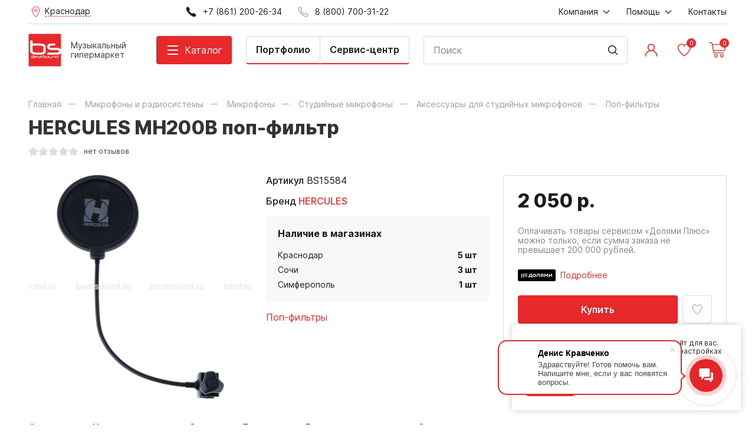

--- FILE ---
content_type: text/html; charset=utf-8
request_url: https://beatsound.ru/product/15873/
body_size: 29581
content:
<!DOCTYPE HTML>
<html  lang="ru">
<head >
<title>Купить HERCULES MH200B поп-фильтр в городе Краснодар</title>
<meta http-equiv="X-UA-Compatible" content="IE=Edge" >
<meta charset="utf-8" >
<meta name="keywords" content="Купить HERCULES MH200B поп-фильтр в городе Краснодар, Поп-фильтры, HERCULES, Краснодар" >
<meta name="description" content="Приобретайте HERCULES MH200B поп-фильтр в Интернет-магазине BeatSound. В наличии в городе Краснодар. Жмите!" >
<meta name="viewport" content="width=device-width, initial-scale=1.0" >


<link  href="/templates/cult/resource/css/libs/slick.css"   rel="stylesheet">
<link  href="/templates/cult/resource/css/libs/magnific-popup.css"   rel="stylesheet">
<link  href="/templates/cult/resource/css/uikit.css?v=3.10.3"   rel="stylesheet">
<link  href="/templates/cult/resource/css/main.css?v=3.10.3"   rel="stylesheet">
<link  href="/templates/cult/resource/css/my.css?v=3.10.3"   rel="stylesheet">
<link  href="https://beatsound.ru/product/15873/"   rel="canonical">

<script>
    window.global = {"mapParams":{"map_type":"yandex","yandexJsApiGeocoder":"19b60c60-ff6e-4827-acef-f10106e4203b"},"baseLang":"ru","lang":"ru","folder":"","telephonyOffsetBottom":0,"bonuses":{"offer_bonuses":[0]},"favoriteProducts":[],"cartProducts":null,"yaecom":{"currency":"RUB"}};
</script>

<script  src="/resource/js/core6/rs.jscore.js"></script>
<script  src="/resource/js/jquery.min.js"></script>
<script  src="/templates/cult/resource/js/uikit.js"></script>

<script type="application/ld+json">{"@context":"https://schema.org","@type":"Product","name":"HERCULES MH200B поп-фильтр","url":"https://beatsound.ru/product/15873/","sku":"BS15584","description":"HERCULES MH200B поп-фильтр","brand":{"@type":"Brand","name":"HERCULES","url":"https://beatsound.ru/brand/hercules/"},"image":["https://beatsound.ru/storage/photo/resized/xy_1500x1500/c/ml790p8my5bkvxx_6120d65f.jpg"],"offers":{"@type":"Offer","priceCurrency":"RUB","price":"2050.00","itemCondition":"https://schema.org/NewCondition","availability":"https://schema.org/InStock"}}</script><script type="application/ld+json">{"@context":"https://schema.org","@type":"BreadcrumbList","itemListElement":[{"@type":"ListItem","position":1,"name":"Главная","item":"https://beatsound.ru/"},{"@type":"ListItem","position":2,"name":"Микрофоны и радиосистемы","item":"https://beatsound.ru/catalog/24/"},{"@type":"ListItem","position":3,"name":"Микрофоны","item":"https://beatsound.ru/catalog/570/"},{"@type":"ListItem","position":4,"name":"Студийные микрофоны","item":"https://beatsound.ru/catalog/348/"},{"@type":"ListItem","position":5,"name":"Аксессуары для студийных микрофонов","item":"https://beatsound.ru/catalog/349/"},{"@type":"ListItem","position":6,"name":"Поп-фильтры","item":"https://beatsound.ru/catalog/571/"}]}</script>

</head>
<body  >
    




<header class="head">
    <div class="uk-container">
        <div class="head__top uk-visible@m">
            <div>
                <div class="uk-flex-middle" data-uk-grid>
                                        <style>
    .cities-btn:hover {
        cursor: pointer;
    }
    .cities-dropdown {
        display: none;
    }

    .cities-dropdown {
        width: 180px;
        position: absolute;
        top: 40px;
        background: #fff;
        box-shadow: 8px 8px 16px rgba(0, 0, 0, 0.1);
        padding: 20px 28px;
    }
</style>
<div class="cities-wrap">
    <div class="cities-btn head__city">
        <img class="mw-24" src="/templates/cult/resource/img/icons/place.svg" data-uk-svg alt="">
        <span>
                            Краснодар
                    </span>
    </div>
    <div class="cities-dropdown">
                        <div class="cities-list-flex">
            <ul class="cities-list uk-list uk-margin-remove-bottom">
                                                                        <li><a data-search="Армавир"
                           href="https://arm.beatsound.ru/product/15873/?partnership_redirect=1&partnership_confirmed=1">Армавир</a></li>
                                                        <li><a data-search="Новороссийск"
                           href="https://nov.beatsound.ru/product/15873/?partnership_redirect=1&partnership_confirmed=1">Новороссийск</a></li>
                                                        <li><a data-search="Симферополь"
                           href="https://sim.beatsound.ru/product/15873/?partnership_redirect=1&partnership_confirmed=1">Симферополь</a></li>
                                                        <li><a data-search="Сочи"
                           href="https://sochi.beatsound.ru/product/15873/?partnership_redirect=1&partnership_confirmed=1">Сочи</a></li>
                            </ul>
        </div>
        <span class="cities-btn-close"><i class="icon icon-cross"></i></span>
    </div>
</div>

<script>

    // cities dropdown handling
    $(document).on('click', function (e) {
        if ($(e.target).closest($('header .cities-btn')).length) { // click on button .cities-btn
            $('header .cities-btn').toggleClass('cities-btn-opened');
            $('header .cities-dropdown').stop().fadeToggle();
        } else {
            if ((!$(e.target).closest($('.cities-dropdown')).length) || ($(e.target).closest($('header .cities-btn-close')).length)) { // click on any besides .cities-dropdown (or click on close btn)
                $('header .cities-btn').removeClass('cities-btn-opened');
                $('header .cities-dropdown').stop().fadeOut();
            }
        }
        if ($(e.target).closest($('header .cities-form-clear')).length) {
            $('header .cities-form')[0].reset();
        }
    });

    // let array = [];
    // $.each($('[data-search]', '.cities-list-flex'), function (index,elem) {
    //     array.push($(elem).data('search'));
    // });
    $('.cities-form-clear', '.cities-dropdown').on('click', function () {
        $('.cities-form-search', '.cities-dropdown').val('').trigger('keyup');
    });
    $('.cities-form-search', '.cities-dropdown').on('keyup', function () {
        let $this = $(this);
        if (!$this.data('searches') || $this.data('searches') !== $this.val().toLowerCase()) {
            let items = $('[data-search]', '.cities-list-flex');
            let shower = items.filter(function (index, elem) {
                return ($(elem).data('search').toLowerCase().trim().indexOf($this.val().toLowerCase().trim()) > -1)
            });
            items.hide();
            shower.show();
            $this.data('searches', $this.val().toLowerCase().trim());
        }
    })
    // .autocomplete({
    // source:array
    // })
</script>
                    <div class="uk-visible@l">
                                                    <a href="tel:+78612002634">
                                <img class="mw-24" src="/templates/cult/resource/img/icons/phone-fill.svg" alt="" data-uk-svg>
                                <span class="uk-margin-small-left">+7 (861) 200-26-34</span>
                            </a>
                                            </div>
                                            <div>
                            <a href="tel:88007003122">
                                <img class="mw-24" src="/templates/cult/resource/img/icons/phone.svg" alt="">
                                <span class="uk-margin-small-left">8 (800) 700-31-22</span>
                            </a>
                        </div>
                                    </div>
            </div>
            <div>
                    <ul  class="uk-flex-middle" data-uk-grid itemscope="itemscope" itemtype="http://www.schema.org/SiteNavigationElement">
                    <li >
                <a href="#">
                    <span itemprop="name">Компания</span>
                                            <img class="margin-4-left mw-20" src="/templates/cult/resource/img/icons/arrow-small.svg" data-uk-svg alt="">
                                    </a>
                                    <div class="uk-navbar-dropdown head__dropdown"
                         data-uk-dropdown>
                        <ul>
                                                            <li>
                                    <a itemprop="url" href="/about/" >
                                        <span itemprop="name">О нас</span>
                                    </a>
                                </li>
                                                            <li>
                                    <a itemprop="url" href="/text-news/" >
                                        <span itemprop="name">Новости</span>
                                    </a>
                                </li>
                                                            <li>
                                    <a itemprop="url" href="/text-our-works/" >
                                        <span itemprop="name">Наши работы</span>
                                    </a>
                                </li>
                                                            <li>
                                    <a itemprop="url" href="/installations/" >
                                        <span itemprop="name">Портфолио</span>
                                    </a>
                                </li>
                                                            <li>
                                    <a itemprop="url" href="/videoreviews/" >
                                        <span itemprop="name">Видеообзоры</span>
                                    </a>
                                </li>
                                                            <li>
                                    <a itemprop="url" href="/guitar-service/" >
                                        <span itemprop="name">Гитарный сервис</span>
                                    </a>
                                </li>
                                                            <li>
                                    <a itemprop="url" href="/electro-service/" >
                                        <span itemprop="name">Сервис электроники</span>
                                    </a>
                                </li>
                                                            <li>
                                    <a itemprop="url" href="/store-addresses/" >
                                        <span itemprop="name">Адреса магазинов</span>
                                    </a>
                                </li>
                                                    </ul>
                    </div>
                            </li>
                    <li >
                <a href="#">
                    <span itemprop="name">Помощь</span>
                                            <img class="margin-4-left mw-20" src="/templates/cult/resource/img/icons/arrow-small.svg" data-uk-svg alt="">
                                    </a>
                                    <div class="uk-navbar-dropdown head__dropdown"
                         data-uk-dropdown>
                        <ul>
                                                            <li>
                                    <a itemprop="url" href="/payment/" >
                                        <span itemprop="name">Оплата</span>
                                    </a>
                                </li>
                                                            <li>
                                    <a itemprop="url" href="/delivery/" >
                                        <span itemprop="name">Доставка</span>
                                    </a>
                                </li>
                                                            <li>
                                    <a itemprop="url" href="/return/" >
                                        <span itemprop="name">Возврат или замена товаров</span>
                                    </a>
                                </li>
                                                            <li>
                                    <a itemprop="url" href="/credit/" >
                                        <span itemprop="name">Кредитование и рассрочка</span>
                                    </a>
                                </li>
                                                            <li>
                                    <a itemprop="url" href="/dolyami/" >
                                        <span itemprop="name">Оплата Долями Плюс от Тинькофф</span>
                                    </a>
                                </li>
                                                            <li>
                                    <a itemprop="url" href="/discount/" >
                                        <span itemprop="name">Дисконтная программа</span>
                                    </a>
                                </li>
                                                            <li>
                                    <a itemprop="url" href="/faq/" >
                                        <span itemprop="name">Вопросы и ответы</span>
                                    </a>
                                </li>
                                                    </ul>
                    </div>
                            </li>
                    <li >
                <a href="/contacts/">
                    <span itemprop="name">Контакты</span>
                                    </a>
                            </li>
            </ul>

            </div>
        </div>
    </div>
    <div class="head__main">
        <div class="uk-container">
            <div class="uk-flex-middle uk-flex-between" data-uk-grid="margin: uk-margin-small-top">
                <div class=" head__logo-link">
                    <a href="/" class="head__logo">
                        <img src="/templates/cult/resource/img/logo.svg" alt="">
                    </a>
                    <div class="head__logo-contact">
                        <div class="head__logo-desc">
                            <span class="uk-hidden@m">Ваш менеджер</span>
                            <span class="uk-visible@m">Музыкальный гипермаркет</span>
                        </div>
                                                    <a class="head__logo-phone"
                               href="tel:88007003122">8 (800) 700-31-22</a>
                                            </div>
                </div>
                <div class="uk-visible@m" data-uk-height-match="target: .head-catalog, .head-catalog__subdirs">
                    <a class="head__catalog-btn" href="#">
                        <span class="hamburger-icon">
                            <span class="hamburger-icon_lines"></span>
                        </span>
                        <span class="uk-margin-small-left">Каталог</span>
                    </a>
                        <div class="uk-navbar-dropdown head-catalog"
         data-uk-dropdown="mode: click; pos: bottom-justify; boundary-align: true; boundary: .head__main">
        <div class="uk-container">
            <div>
                <ul class="head-catalog__dirs subdirs_1">
                        <li class="has-subdirs" >
        <a href="#">Гитары</a>
                    <div class="uk-navbar-dropdown head-catalog__subdirs subdirs_115_2"
                 data-uk-dropdown="flip: false; pos: right-top; boundary-align: true; boundary: .subdirs_1">
                <ul>
                    <li><a href="/catalog/115/">Смотреть весь раздел</a></li>
                        <li  >
        <a href="/catalog/118/">Гитары с металлическими струнами</a>
            </li>
    <li  >
        <a href="/catalog/119/">Гитары с неилоновыми струнами</a>
            </li>
    <li  >
        <a href="/catalog/121/">Электрогитары</a>
            </li>
    <li  >
        <a href="/catalog/116/">Бас-гитары</a>
            </li>
    <li  >
        <a href="/catalog/120/">Укулеле</a>
            </li>
    <li class="has-subdirs" >
        <a href="#">Струны</a>
                    <div class="uk-navbar-dropdown head-catalog__subdirs subdirs_149_3"
                 data-uk-dropdown="flip: false; pos: right-top; boundary-align: true; boundary: .subdirs_115_2">
                <ul>
                    <li><a href="/catalog/149/">Смотреть весь раздел</a></li>
                        <li  >
        <a href="/catalog/284/">Струны для акустической гитары (металлические)</a>
            </li>
    <li  >
        <a href="/catalog/285/">Струны для классической гитары (нейлоновые)</a>
            </li>
    <li  >
        <a href="/catalog/157/">Струны для электрогитары</a>
            </li>
    <li  >
        <a href="/catalog/153/">Струны для бас-гитары</a>
            </li>
    <li  >
        <a href="/catalog/156/">Струны для укулеле</a>
            </li>
    <li  >
        <a href="/catalog/485/">Струны одиночные</a>
            </li>
                </ul>
            </div>
            </li>
    <li class="has-subdirs" >
        <a href="#">Гитарное усиление</a>
                    <div class="uk-navbar-dropdown head-catalog__subdirs subdirs_99_3"
                 data-uk-dropdown="flip: false; pos: right-top; boundary-align: true; boundary: .subdirs_115_2">
                <ul>
                    <li><a href="/catalog/99/">Смотреть весь раздел</a></li>
                        <li class="has-subdirs" >
        <a href="#">Усиление для электрогитар</a>
                    <div class="uk-navbar-dropdown head-catalog__subdirs subdirs_107_4"
                 data-uk-dropdown="flip: false; pos: right-top; boundary-align: true; boundary: .subdirs_99_3">
                <ul>
                    <li><a href="/catalog/107/">Смотреть весь раздел</a></li>
                        <li  >
        <a href="/catalog/108/">Кабинеты для электрогитарных усилителей</a>
            </li>
    <li  >
        <a href="/catalog/109/">Комбоусилители для электрогитар</a>
            </li>
    <li  >
        <a href="/catalog/110/">Усилители `голова` для электрогитар</a>
            </li>
    <li  >
        <a href="/catalog/535/">Портативные комбо и усилители для наушников</a>
            </li>
                </ul>
            </div>
            </li>
    <li  >
        <a href="/catalog/102/">Усиление для акустических гитар</a>
            </li>
    <li class="has-subdirs" >
        <a href="#">Усиление для бас-гитар</a>
                    <div class="uk-navbar-dropdown head-catalog__subdirs subdirs_103_4"
                 data-uk-dropdown="flip: false; pos: right-top; boundary-align: true; boundary: .subdirs_99_3">
                <ul>
                    <li><a href="/catalog/103/">Смотреть весь раздел</a></li>
                        <li  >
        <a href="/catalog/104/">Кабинеты для бас-гитарных усилителей</a>
            </li>
    <li  >
        <a href="/catalog/105/">Комбоусилители для бас-гитар</a>
            </li>
    <li  >
        <a href="/catalog/106/">Усилители `голова` для бас-гитар</a>
            </li>
                </ul>
            </div>
            </li>
    <li  >
        <a href="/catalog/100/">Аксессуары для гитарного усиления</a>
            </li>
    <li  >
        <a href="/catalog/222/">Стойки под комбо</a>
            </li>
                </ul>
            </div>
            </li>
    <li  >
        <a href="/catalog/117/">Гитары 12-струнные</a>
            </li>
    <li  >
        <a href="/catalog/473/">Акустические бас-гитары</a>
            </li>
    <li class="has-subdirs" >
        <a href="#">Аксессуары для гитар</a>
                    <div class="uk-navbar-dropdown head-catalog__subdirs subdirs_89_3"
                 data-uk-dropdown="flip: false; pos: right-top; boundary-align: true; boundary: .subdirs_115_2">
                <ul>
                    <li><a href="/catalog/89/">Смотреть весь раздел</a></li>
                        <li class="has-subdirs" >
        <a href="#">Гитарные комплектующие</a>
                    <div class="uk-navbar-dropdown head-catalog__subdirs subdirs_90_4"
                 data-uk-dropdown="flip: false; pos: right-top; boundary-align: true; boundary: .subdirs_89_3">
                <ul>
                    <li><a href="/catalog/90/">Смотреть весь раздел</a></li>
                        <li  >
        <a href="/catalog/91/">Разное</a>
            </li>
    <li  >
        <a href="/catalog/475/">Порожки</a>
            </li>
    <li  >
        <a href="/catalog/476/">Лады</a>
            </li>
    <li  >
        <a href="/catalog/477/">Накладки для гитар</a>
            </li>
    <li  >
        <a href="/catalog/478/">Колковая механика</a>
            </li>
    <li  >
        <a href="/catalog/479/">Крепления ремня, стреплоки</a>
            </li>
    <li  >
        <a href="/catalog/480/">Бриджи и струнодержатели</a>
            </li>
    <li  >
        <a href="/catalog/481/">Тремоло-системы и аксессуары</a>
            </li>
    <li  >
        <a href="/catalog/482/">Машинки для намотки струн</a>
            </li>
                </ul>
            </div>
            </li>
    <li class="has-subdirs" >
        <a href="#">Электронные компоненты</a>
                    <div class="uk-navbar-dropdown head-catalog__subdirs subdirs_92_4"
                 data-uk-dropdown="flip: false; pos: right-top; boundary-align: true; boundary: .subdirs_89_3">
                <ul>
                    <li><a href="/catalog/92/">Смотреть весь раздел</a></li>
                        <li  >
        <a href="/catalog/93/">Звукосниматели</a>
            </li>
    <li  >
        <a href="/catalog/483/">Переключатели</a>
            </li>
    <li  >
        <a href="/catalog/484/">Потенциометры</a>
            </li>
                </ul>
            </div>
            </li>
    <li  >
        <a href="/catalog/137/">Медиаторы, держатели</a>
            </li>
    <li  >
        <a href="/catalog/514/">Кабель JACK-JACK (гитарные)</a>
            </li>
    <li  >
        <a href="/catalog/96/">Каподастры</a>
            </li>
    <li class="has-subdirs" >
        <a href="#">Чехлы для гитар</a>
                    <div class="uk-navbar-dropdown head-catalog__subdirs subdirs_273_4"
                 data-uk-dropdown="flip: false; pos: right-top; boundary-align: true; boundary: .subdirs_89_3">
                <ul>
                    <li><a href="/catalog/273/">Смотреть весь раздел</a></li>
                        <li  >
        <a href="/catalog/274/">Для акустических гитар</a>
            </li>
    <li  >
        <a href="/catalog/275/">Для электрогитар</a>
            </li>
    <li  >
        <a href="/catalog/388/">Для классических гитар</a>
            </li>
    <li  >
        <a href="/catalog/389/">Для бас-гитар</a>
            </li>
    <li  >
        <a href="/catalog/390/">Для укулеле</a>
            </li>
                </ul>
            </div>
            </li>
    <li  >
        <a href="/catalog/268/">Ремни для гитар и укулеле</a>
            </li>
    <li  >
        <a href="/catalog/220/">Стойки и держатели для гитар</a>
            </li>
    <li  >
        <a href="/catalog/216/">Подставка под ногу гитариста</a>
            </li>
    <li  >
        <a href="/catalog/97/">Средства для ухода за гитарой</a>
            </li>
    <li  >
        <a href="/catalog/474/">Тренажеры для пальцев</a>
            </li>
    <li  >
        <a href="/catalog/486/">Слайды</a>
            </li>
                </ul>
            </div>
            </li>
    <li class="has-subdirs" >
        <a href="#">Гитарные эффекты</a>
                    <div class="uk-navbar-dropdown head-catalog__subdirs subdirs_111_3"
                 data-uk-dropdown="flip: false; pos: right-top; boundary-align: true; boundary: .subdirs_115_2">
                <ul>
                    <li><a href="/catalog/111/">Смотреть весь раздел</a></li>
                        <li  >
        <a href="/catalog/113/">Педали гитарных эффектов</a>
            </li>
    <li  >
        <a href="/catalog/114/">Процессоры гитарных эффектов</a>
            </li>
    <li  >
        <a href="/catalog/112/">Аксессуары для гитарных эффектов</a>
            </li>
                </ul>
            </div>
            </li>
    <li  >
        <a href="/catalog/158/">Тюнеры и метрономы</a>
            </li>
                </ul>
            </div>
            </li>
    <li class="has-subdirs" >
        <a href="#">Клавишные</a>
                    <div class="uk-navbar-dropdown head-catalog__subdirs subdirs_131_2"
                 data-uk-dropdown="flip: false; pos: right-top; boundary-align: true; boundary: .subdirs_1">
                <ul>
                    <li><a href="/catalog/131/">Смотреть весь раздел</a></li>
                        <li  >
        <a href="/catalog/135/">Цифровые пианино</a>
            </li>
    <li class="has-subdirs" >
        <a href="#">Синтезаторы</a>
                    <div class="uk-navbar-dropdown head-catalog__subdirs subdirs_134_3"
                 data-uk-dropdown="flip: false; pos: right-top; boundary-align: true; boundary: .subdirs_131_2">
                <ul>
                    <li><a href="/catalog/134/">Смотреть весь раздел</a></li>
                        <li  >
        <a href="/catalog/487/">Аналоговые синтезаторы</a>
            </li>
    <li  >
        <a href="/catalog/488/">Детские синтезаторы</a>
            </li>
    <li  >
        <a href="/catalog/489/">Рабочие станции</a>
            </li>
    <li  >
        <a href="/catalog/490/">Домашние синтезаторы</a>
            </li>
                </ul>
            </div>
            </li>
    <li  >
        <a href="/catalog/136/">Цифровые рояли</a>
            </li>
    <li  >
        <a href="/catalog/223/">Банкетки и стулья</a>
            </li>
    <li class="has-subdirs" >
        <a href="#">Стойки клавишные</a>
                    <div class="uk-navbar-dropdown head-catalog__subdirs subdirs_221_3"
                 data-uk-dropdown="flip: false; pos: right-top; boundary-align: true; boundary: .subdirs_131_2">
                <ul>
                    <li><a href="/catalog/221/">Смотреть весь раздел</a></li>
                        <li  >
        <a href="/catalog/559/">Стойки для синтезаторов</a>
            </li>
    <li  >
        <a href="/catalog/560/">Стойки для цифровых пианино</a>
            </li>
                </ul>
            </div>
            </li>
    <li  >
        <a href="/catalog/133/">Комбо клавишные</a>
            </li>
    <li class="has-subdirs" >
        <a href="#">Аксессуары для клавишных</a>
                    <div class="uk-navbar-dropdown head-catalog__subdirs subdirs_132_3"
                 data-uk-dropdown="flip: false; pos: right-top; boundary-align: true; boundary: .subdirs_131_2">
                <ul>
                    <li><a href="/catalog/132/">Смотреть весь раздел</a></li>
                        <li  >
        <a href="/catalog/561/">Педали для клавишных инструментов</a>
            </li>
    <li  >
        <a href="/catalog/562/">Блоки питания для клавишных инструментов</a>
            </li>
    <li  >
        <a href="/catalog/563/">Средства по уходу за клавишными инструментами</a>
            </li>
                </ul>
            </div>
            </li>
    <li  >
        <a href="/catalog/276/">Чехлы и накидки для клавишных инструментов</a>
            </li>
                </ul>
            </div>
            </li>
    <li class="has-subdirs" >
        <a href="#">Ударные</a>
                    <div class="uk-navbar-dropdown head-catalog__subdirs subdirs_159_2"
                 data-uk-dropdown="flip: false; pos: right-top; boundary-align: true; boundary: .subdirs_1">
                <ul>
                    <li><a href="/catalog/159/">Смотреть весь раздел</a></li>
                        <li  >
        <a href="/catalog/161/">Акустические ударные установки</a>
            </li>
    <li  >
        <a href="/catalog/191/">Электронные ударные</a>
            </li>
    <li  >
        <a href="/catalog/546/">Комбоусилители для ударных</a>
            </li>
    <li class="has-subdirs" >
        <a href="#">Тарелки</a>
                    <div class="uk-navbar-dropdown head-catalog__subdirs subdirs_181_3"
                 data-uk-dropdown="flip: false; pos: right-top; boundary-align: true; boundary: .subdirs_159_2">
                <ul>
                    <li><a href="/catalog/181/">Смотреть весь раздел</a></li>
                        <li  >
        <a href="/catalog/182/">China</a>
            </li>
    <li  >
        <a href="/catalog/183/">Crash</a>
            </li>
    <li  >
        <a href="/catalog/184/">EFX</a>
            </li>
    <li  >
        <a href="/catalog/185/">Hi-hat</a>
            </li>
    <li  >
        <a href="/catalog/186/">Ride</a>
            </li>
    <li  >
        <a href="/catalog/187/">Splash</a>
            </li>
    <li  >
        <a href="/catalog/188/">Наборы тарелок</a>
            </li>
    <li  >
        <a href="/catalog/450/">Оркестровые тарелки</a>
            </li>
                </ul>
            </div>
            </li>
    <li  >
        <a href="/catalog/189/">Тренировочные пэды</a>
            </li>
    <li class="has-subdirs" >
        <a href="#">Барабаны</a>
                    <div class="uk-navbar-dropdown head-catalog__subdirs subdirs_163_3"
                 data-uk-dropdown="flip: false; pos: right-top; boundary-align: true; boundary: .subdirs_159_2">
                <ul>
                    <li><a href="/catalog/163/">Смотреть весь раздел</a></li>
                        <li  >
        <a href="/catalog/507/">Малые барабаны</a>
            </li>
    <li  >
        <a href="/catalog/508/">Маршевые барабаны</a>
            </li>
    <li  >
        <a href="/catalog/509/">Кавказские барабаны</a>
            </li>
                </ul>
            </div>
            </li>
    <li class="has-subdirs" >
        <a href="#">Перкуссия</a>
                    <div class="uk-navbar-dropdown head-catalog__subdirs subdirs_167_3"
                 data-uk-dropdown="flip: false; pos: right-top; boundary-align: true; boundary: .subdirs_159_2">
                <ul>
                    <li><a href="/catalog/167/">Смотреть весь раздел</a></li>
                        <li  >
        <a href="/catalog/168/">Бонго</a>
            </li>
    <li  >
        <a href="/catalog/169/">Дарбука</a>
            </li>
    <li  >
        <a href="/catalog/170/">Джембе</a>
            </li>
    <li  >
        <a href="/catalog/171/">Конги</a>
            </li>
    <li  >
        <a href="/catalog/172/">Маракасы</a>
            </li>
    <li  >
        <a href="/catalog/173/">Прочая перкуссия</a>
            </li>
    <li  >
        <a href="/catalog/174/">Тамбурин</a>
            </li>
    <li  >
        <a href="/catalog/378/">Наборы перкуссии</a>
            </li>
    <li  >
        <a href="/catalog/379/">Кабасы</a>
            </li>
    <li  >
        <a href="/catalog/380/">Кахон</a>
            </li>
    <li  >
        <a href="/catalog/381/">Колокольчики, бубенцы, треугольники</a>
            </li>
    <li  >
        <a href="/catalog/382/">Шейкеры</a>
            </li>
    <li  >
        <a href="/catalog/383/">Чимесы</a>
            </li>
    <li  >
        <a href="/catalog/544/">Глюкофоны, ханги, фимбо</a>
            </li>
                </ul>
            </div>
            </li>
    <li  >
        <a href="/catalog/165/">Металлофоны, ксилофоны</a>
            </li>
    <li class="has-subdirs" >
        <a href="#">Аксессуары для ударных</a>
                    <div class="uk-navbar-dropdown head-catalog__subdirs subdirs_160_3"
                 data-uk-dropdown="flip: false; pos: right-top; boundary-align: true; boundary: .subdirs_159_2">
                <ul>
                    <li><a href="/catalog/160/">Смотреть весь раздел</a></li>
                        <li class="has-subdirs" >
        <a href="#">Палочки, щетки, руты</a>
                    <div class="uk-navbar-dropdown head-catalog__subdirs subdirs_162_4"
                 data-uk-dropdown="flip: false; pos: right-top; boundary-align: true; boundary: .subdirs_160_3">
                <ul>
                    <li><a href="/catalog/162/">Смотреть весь раздел</a></li>
                        <li  >
        <a href="/catalog/506/">Барабанные палочки</a>
            </li>
    <li  >
        <a href="/catalog/501/">Колотушки</a>
            </li>
    <li  >
        <a href="/catalog/502/">Палочки для маримбы</a>
            </li>
    <li  >
        <a href="/catalog/503/">Палочки для ксилофона</a>
            </li>
    <li  >
        <a href="/catalog/504/">Палочки для тимбалес</a>
            </li>
    <li  >
        <a href="/catalog/505/">Палочки для литавр</a>
            </li>
    <li  >
        <a href="/catalog/500/">Руты</a>
            </li>
    <li  >
        <a href="/catalog/499/">Щетки</a>
            </li>
                </ul>
            </div>
            </li>
    <li class="has-subdirs" >
        <a href="#">Пластики</a>
                    <div class="uk-navbar-dropdown head-catalog__subdirs subdirs_177_4"
                 data-uk-dropdown="flip: false; pos: right-top; boundary-align: true; boundary: .subdirs_160_3">
                <ul>
                    <li><a href="/catalog/177/">Смотреть весь раздел</a></li>
                        <li  >
        <a href="/catalog/178/">Наборы пластиков</a>
            </li>
    <li class="has-subdirs" >
        <a href="#">Пластики для бас-бочки</a>
                    <div class="uk-navbar-dropdown head-catalog__subdirs subdirs_179_5"
                 data-uk-dropdown="flip: false; pos: right-top; boundary-align: true; boundary: .subdirs_177_4">
                <ul>
                    <li><a href="/catalog/179/">Смотреть весь раздел</a></li>
                        <li  >
        <a href="/catalog/517/">18 дюймов</a>
            </li>
    <li  >
        <a href="/catalog/518/">20 дюймов</a>
            </li>
    <li  >
        <a href="/catalog/519/">22 дюйма</a>
            </li>
    <li  >
        <a href="/catalog/520/">24 дюйма</a>
            </li>
    <li  >
        <a href="/catalog/543/">26 дюймов</a>
            </li>
                </ul>
            </div>
            </li>
    <li class="has-subdirs" >
        <a href="#">Пластики для малого барабана и томов</a>
                    <div class="uk-navbar-dropdown head-catalog__subdirs subdirs_180_5"
                 data-uk-dropdown="flip: false; pos: right-top; boundary-align: true; boundary: .subdirs_177_4">
                <ul>
                    <li><a href="/catalog/180/">Смотреть весь раздел</a></li>
                        <li  >
        <a href="/catalog/465/">06 дюймов</a>
            </li>
    <li  >
        <a href="/catalog/463/">08 дюймов</a>
            </li>
    <li  >
        <a href="/catalog/458/">10 дюймов </a>
            </li>
    <li  >
        <a href="/catalog/459/">12 дюймов</a>
            </li>
    <li  >
        <a href="/catalog/460/">13 дюймов</a>
            </li>
    <li  >
        <a href="/catalog/461/">14 дюймов</a>
            </li>
    <li  >
        <a href="/catalog/466/">15 дюймов</a>
            </li>
    <li  >
        <a href="/catalog/462/">16 дюймов</a>
            </li>
    <li  >
        <a href="/catalog/464/">18 дюймов</a>
            </li>
                </ul>
            </div>
            </li>
    <li  >
        <a href="/catalog/457/">Пластики для литавр</a>
            </li>
                </ul>
            </div>
            </li>
    <li  >
        <a href="/catalog/376/">Наклейки на пластик</a>
            </li>
    <li  >
        <a href="/catalog/468/">Стулья</a>
            </li>
    <li class="has-subdirs" >
        <a href="#">Стойки для ударных</a>
                    <div class="uk-navbar-dropdown head-catalog__subdirs subdirs_219_4"
                 data-uk-dropdown="flip: false; pos: right-top; boundary-align: true; boundary: .subdirs_160_3">
                <ul>
                    <li><a href="/catalog/219/">Смотреть весь раздел</a></li>
                        <li  >
        <a href="/catalog/531/">Стойки для тарелок</a>
            </li>
    <li  >
        <a href="/catalog/532/">Стойки для Hi-Hat</a>
            </li>
    <li  >
        <a href="/catalog/533/">Стойки для малого барабана</a>
            </li>
    <li  >
        <a href="/catalog/534/">Стойки для перкуссии</a>
            </li>
                </ul>
            </div>
            </li>
    <li class="has-subdirs" >
        <a href="#">Педали</a>
                    <div class="uk-navbar-dropdown head-catalog__subdirs subdirs_166_4"
                 data-uk-dropdown="flip: false; pos: right-top; boundary-align: true; boundary: .subdirs_160_3">
                <ul>
                    <li><a href="/catalog/166/">Смотреть весь раздел</a></li>
                        <li  >
        <a href="/catalog/510/">Одиночные педали</a>
            </li>
    <li  >
        <a href="/catalog/511/">Двойные педали (карданы)</a>
            </li>
    <li  >
        <a href="/catalog/512/">Аксессуары для педалей</a>
            </li>
                </ul>
            </div>
            </li>
    <li  >
        <a href="/catalog/368/">Ножки, клэмпы, крепежи</a>
            </li>
    <li  >
        <a href="/catalog/369/">Болты, втулки, шайбы, запчасти</a>
            </li>
    <li  >
        <a href="/catalog/370/">Подструнники и фурнитура</a>
            </li>
    <li  >
        <a href="/catalog/371/">Ключи</a>
            </li>
    <li  >
        <a href="/catalog/372/">Заглушающие кольца и демпферы</a>
            </li>
    <li  >
        <a href="/catalog/373/">Замки для хай-хета</a>
            </li>
    <li  >
        <a href="/catalog/375/">Лаги</a>
            </li>
    <li  >
        <a href="/catalog/385/">Звукоизоляционные экраны</a>
            </li>
    <li  >
        <a href="/catalog/272/">Чехлы для ударных</a>
            </li>
    <li  >
        <a href="/catalog/469/">Средства для ухода</a>
            </li>
    <li  >
        <a href="/catalog/545/">Аксессуары для электронных барабанов</a>
            </li>
                </ul>
            </div>
            </li>
    <li  >
        <a href="/catalog/164/">Ковбел</a>
            </li>
    <li  >
        <a href="/catalog/141/">Ритм-машины</a>
            </li>
    <li  >
        <a href="/catalog/190/">Триггеры-семплеры</a>
            </li>
                </ul>
            </div>
            </li>
    <li class="has-subdirs" >
        <a href="#">Музыкальные инструменты</a>
                    <div class="uk-navbar-dropdown head-catalog__subdirs subdirs_88_2"
                 data-uk-dropdown="flip: false; pos: right-top; boundary-align: true; boundary: .subdirs_1">
                <ul>
                    <li><a href="/catalog/88/">Смотреть весь раздел</a></li>
                        <li class="has-subdirs" >
        <a href="#">Духовые</a>
                    <div class="uk-navbar-dropdown head-catalog__subdirs subdirs_310_3"
                 data-uk-dropdown="flip: false; pos: right-top; boundary-align: true; boundary: .subdirs_88_2">
                <ul>
                    <li><a href="/catalog/310/">Смотреть весь раздел</a></li>
                        <li class="has-subdirs" >
        <a href="#">Деревянные духовые</a>
                    <div class="uk-navbar-dropdown head-catalog__subdirs subdirs_323_4"
                 data-uk-dropdown="flip: false; pos: right-top; boundary-align: true; boundary: .subdirs_310_3">
                <ul>
                    <li><a href="/catalog/323/">Смотреть весь раздел</a></li>
                        <li  >
        <a href="/catalog/124/">Блок-флейты</a>
            </li>
    <li  >
        <a href="/catalog/324/">Кларнеты</a>
            </li>
    <li  >
        <a href="/catalog/325/">Саксофоны</a>
            </li>
    <li  >
        <a href="/catalog/326/">Флейты</a>
            </li>
    <li  >
        <a href="/catalog/392/">Армянский Дудук, Зурна</a>
            </li>
                </ul>
            </div>
            </li>
    <li class="has-subdirs" >
        <a href="#">Медные духовые</a>
                    <div class="uk-navbar-dropdown head-catalog__subdirs subdirs_327_4"
                 data-uk-dropdown="flip: false; pos: right-top; boundary-align: true; boundary: .subdirs_310_3">
                <ul>
                    <li><a href="/catalog/327/">Смотреть весь раздел</a></li>
                        <li  >
        <a href="/catalog/328/">Валторны</a>
            </li>
    <li  >
        <a href="/catalog/329/">Тромбоны</a>
            </li>
    <li  >
        <a href="/catalog/330/">Трубы, корнеты</a>
            </li>
    <li  >
        <a href="/catalog/365/">Горны</a>
            </li>
    <li  >
        <a href="/catalog/396/">Баритон</a>
            </li>
    <li  >
        <a href="/catalog/515/">Флюгельгорны</a>
            </li>
                </ul>
            </div>
            </li>
    <li class="has-subdirs" >
        <a href="#">Трости</a>
                    <div class="uk-navbar-dropdown head-catalog__subdirs subdirs_128_4"
                 data-uk-dropdown="flip: false; pos: right-top; boundary-align: true; boundary: .subdirs_310_3">
                <ul>
                    <li><a href="/catalog/128/">Смотреть весь раздел</a></li>
                        <li  >
        <a href="/catalog/321/">Для кларнета</a>
            </li>
    <li  >
        <a href="/catalog/322/">Для саксофона</a>
            </li>
    <li  >
        <a href="/catalog/354/">Для гобоя</a>
            </li>
    <li  >
        <a href="/catalog/395/">Для дудука</a>
            </li>
                </ul>
            </div>
            </li>
    <li class="has-subdirs" >
        <a href="#">Аксессуары для духовых</a>
                    <div class="uk-navbar-dropdown head-catalog__subdirs subdirs_311_4"
                 data-uk-dropdown="flip: false; pos: right-top; boundary-align: true; boundary: .subdirs_310_3">
                <ul>
                    <li><a href="/catalog/311/">Смотреть весь раздел</a></li>
                        <li  >
        <a href="/catalog/218/">Стойки для духовых</a>
            </li>
    <li  >
        <a href="/catalog/282/">Ремень для саксофона</a>
            </li>
    <li class="has-subdirs" >
        <a href="#">Мундштуки, лигатуры, колпачки</a>
                    <div class="uk-navbar-dropdown head-catalog__subdirs subdirs_312_5"
                 data-uk-dropdown="flip: false; pos: right-top; boundary-align: true; boundary: .subdirs_311_4">
                <ul>
                    <li><a href="/catalog/312/">Смотреть весь раздел</a></li>
                        <li  >
        <a href="/catalog/313/">Для валторны</a>
            </li>
    <li  >
        <a href="/catalog/314/">Для кларнета</a>
            </li>
    <li  >
        <a href="/catalog/315/">Для саксофона</a>
            </li>
    <li  >
        <a href="/catalog/316/">Для тромбона</a>
            </li>
    <li  >
        <a href="/catalog/317/">Для трубы, корнета</a>
            </li>
    <li  >
        <a href="/catalog/366/">Для тубы</a>
            </li>
    <li  >
        <a href="/catalog/393/">Для корнета</a>
            </li>
    <li  >
        <a href="/catalog/394/">Для флюгельгорна</a>
            </li>
    <li  >
        <a href="/catalog/453/">Для тенора</a>
            </li>
    <li  >
        <a href="/catalog/456/">Для баритона</a>
            </li>
                </ul>
            </div>
            </li>
    <li  >
        <a href="/catalog/318/">Подушечки</a>
            </li>
    <li  >
        <a href="/catalog/319/">Средства по уходу</a>
            </li>
    <li  >
        <a href="/catalog/320/">Сурдины</a>
            </li>
    <li  >
        <a href="/catalog/353/">Запчасти </a>
            </li>
    <li  >
        <a href="/catalog/491/">Наклейки для мундштуков</a>
            </li>
                </ul>
            </div>
            </li>
    <li  >
        <a href="/catalog/287/">Чехлы для духовых</a>
            </li>
                </ul>
            </div>
            </li>
    <li class="has-subdirs" >
        <a href="#">Смычковые инструменты и аксессуары</a>
                    <div class="uk-navbar-dropdown head-catalog__subdirs subdirs_142_3"
                 data-uk-dropdown="flip: false; pos: right-top; boundary-align: true; boundary: .subdirs_88_2">
                <ul>
                    <li><a href="/catalog/142/">Смотреть весь раздел</a></li>
                        <li  >
        <a href="/catalog/297/">Скрипки</a>
            </li>
    <li class="has-subdirs" >
        <a href="#">Аксессуары для скрипки</a>
                    <div class="uk-navbar-dropdown head-catalog__subdirs subdirs_293_4"
                 data-uk-dropdown="flip: false; pos: right-top; boundary-align: true; boundary: .subdirs_142_3">
                <ul>
                    <li><a href="/catalog/293/">Смотреть весь раздел</a></li>
                        <li  >
        <a href="/catalog/298/">Смычки для скрипки</a>
            </li>
    <li  >
        <a href="/catalog/295/">Мостики для скрипки</a>
            </li>
    <li  >
        <a href="/catalog/296/">Подбородники для скрипки</a>
            </li>
    <li  >
        <a href="/catalog/155/">Струны для скрипки</a>
            </li>
    <li  >
        <a href="/catalog/299/">Чехлы для скрипок</a>
            </li>
    <li  >
        <a href="/catalog/384/">Подставки скрипичные </a>
            </li>
    <li  >
        <a href="/catalog/551/">Колки для скрипки</a>
            </li>
    <li  >
        <a href="/catalog/552/">Струнодержатели для скрипки</a>
            </li>
    <li  >
        <a href="/catalog/553/">Машинки скрипичные</a>
            </li>
    <li  >
        <a href="/catalog/554/">Сурдины для скрипки</a>
            </li>
                </ul>
            </div>
            </li>
    <li  >
        <a href="/catalog/412/">Альты</a>
            </li>
    <li class="has-subdirs" >
        <a href="#">Аксессуары для альта</a>
                    <div class="uk-navbar-dropdown head-catalog__subdirs subdirs_538_4"
                 data-uk-dropdown="flip: false; pos: right-top; boundary-align: true; boundary: .subdirs_142_3">
                <ul>
                    <li><a href="/catalog/538/">Смотреть весь раздел</a></li>
                        <li  >
        <a href="/catalog/367/">Струны для альта</a>
            </li>
    <li  >
        <a href="/catalog/555/">Колки для альта</a>
            </li>
    <li  >
        <a href="/catalog/556/">Смычки для альта</a>
            </li>
    <li  >
        <a href="/catalog/557/">Мостики для альта</a>
            </li>
    <li  >
        <a href="/catalog/558/">Машинки для альта</a>
            </li>
                </ul>
            </div>
            </li>
    <li  >
        <a href="/catalog/360/">Виолончели</a>
            </li>
    <li class="has-subdirs" >
        <a href="#">Аксессуары для виолончели</a>
                    <div class="uk-navbar-dropdown head-catalog__subdirs subdirs_363_4"
                 data-uk-dropdown="flip: false; pos: right-top; boundary-align: true; boundary: .subdirs_142_3">
                <ul>
                    <li><a href="/catalog/363/">Смотреть весь раздел</a></li>
                        <li  >
        <a href="/catalog/413/">Смычки для виолончели</a>
            </li>
    <li  >
        <a href="/catalog/364/">Струны для виолончели</a>
            </li>
    <li  >
        <a href="/catalog/548/">Колки для виолончели</a>
            </li>
    <li  >
        <a href="/catalog/549/">Подставки и струнодержатели для виолончели</a>
            </li>
    <li  >
        <a href="/catalog/550/">Чехлы для виолончели</a>
            </li>
                </ul>
            </div>
            </li>
    <li  >
        <a href="/catalog/356/">Струны для контрабаса</a>
            </li>
    <li  >
        <a href="/catalog/294/">Канифоль</a>
            </li>
    <li  >
        <a href="/catalog/542/">Средства по уходу за смычковыми инструментами</a>
            </li>
    <li  >
        <a href="/catalog/547/">Стойки для смычковых</a>
            </li>
                </ul>
            </div>
            </li>
    <li  >
        <a href="/catalog/217/">Пюпитры и дирижерские палочки</a>
            </li>
    <li class="has-subdirs" >
        <a href="#">Губные гармошки</a>
                    <div class="uk-navbar-dropdown head-catalog__subdirs subdirs_122_3"
                 data-uk-dropdown="flip: false; pos: right-top; boundary-align: true; boundary: .subdirs_88_2">
                <ul>
                    <li><a href="/catalog/122/">Смотреть весь раздел</a></li>
                        <li  >
        <a href="/catalog/492/">Диатонические</a>
            </li>
    <li  >
        <a href="/catalog/493/">Хроматические</a>
            </li>
    <li  >
        <a href="/catalog/494/">Тремоло</a>
            </li>
    <li  >
        <a href="/catalog/495/">Октавные</a>
            </li>
    <li  >
        <a href="/catalog/496/">Аксессуары для губных гармошек</a>
            </li>
                </ul>
            </div>
            </li>
    <li  >
        <a href="/catalog/126/">Мелодики и свистки, казу, варганы, этнические</a>
            </li>
    <li  >
        <a href="/catalog/138/">Музыкальная литература</a>
            </li>
    <li class="has-subdirs" >
        <a href="#">Струнные народные инструменты</a>
                    <div class="uk-navbar-dropdown head-catalog__subdirs subdirs_143_3"
                 data-uk-dropdown="flip: false; pos: right-top; boundary-align: true; boundary: .subdirs_88_2">
                <ul>
                    <li><a href="/catalog/143/">Смотреть весь раздел</a></li>
                        <li  >
        <a href="/catalog/144/">Балалайки</a>
            </li>
    <li  >
        <a href="/catalog/146/">Домра</a>
            </li>
    <li  >
        <a href="/catalog/145/">Банджо</a>
            </li>
    <li  >
        <a href="/catalog/147/">Мандолина</a>
            </li>
    <li class="has-subdirs" >
        <a href="#">Струны для народных инструментов</a>
                    <div class="uk-navbar-dropdown head-catalog__subdirs subdirs_537_4"
                 data-uk-dropdown="flip: false; pos: right-top; boundary-align: true; boundary: .subdirs_143_3">
                <ul>
                    <li><a href="/catalog/537/">Смотреть весь раздел</a></li>
                        <li  >
        <a href="/catalog/151/">Струны для балалайки</a>
            </li>
    <li  >
        <a href="/catalog/154/">Струны для домры</a>
            </li>
    <li  >
        <a href="/catalog/303/">Струны для мандолины</a>
            </li>
    <li  >
        <a href="/catalog/361/">Струны для банджо</a>
            </li>
                </ul>
            </div>
            </li>
    <li  >
        <a href="/catalog/387/">Чехлы для народных инструментов</a>
            </li>
    <li  >
        <a href="/catalog/530/">Аксессуары для народных инструментов</a>
            </li>
                </ul>
            </div>
            </li>
    <li  >
        <a href="/catalog/139/">Музыкальные сувениры</a>
            </li>
    <li  >
        <a href="/catalog/140/">Пьезодатчики</a>
            </li>
    <li class="has-subdirs" >
        <a href="#">Аккордеоны, баяны, гармони</a>
                    <div class="uk-navbar-dropdown head-catalog__subdirs subdirs_516_3"
                 data-uk-dropdown="flip: false; pos: right-top; boundary-align: true; boundary: .subdirs_88_2">
                <ul>
                    <li><a href="/catalog/516/">Смотреть весь раздел</a></li>
                        <li  >
        <a href="/catalog/355/">Аксессуары</a>
            </li>
    <li  >
        <a href="/catalog/497/">Аккордеоны</a>
            </li>
    <li  >
        <a href="/catalog/498/">Баяны</a>
            </li>
    <li  >
        <a href="/catalog/98/">Гармони</a>
            </li>
                </ul>
            </div>
            </li>
                </ul>
            </div>
            </li>
    <li class="has-subdirs" >
        <a href="#">Микрофоны и радиосистемы</a>
                    <div class="uk-navbar-dropdown head-catalog__subdirs subdirs_24_2"
                 data-uk-dropdown="flip: false; pos: right-top; boundary-align: true; boundary: .subdirs_1">
                <ul>
                    <li><a href="/catalog/24/">Смотреть весь раздел</a></li>
                        <li class="has-subdirs" >
        <a href="#">Микрофоны</a>
                    <div class="uk-navbar-dropdown head-catalog__subdirs subdirs_570_3"
                 data-uk-dropdown="flip: false; pos: right-top; boundary-align: true; boundary: .subdirs_24_2">
                <ul>
                    <li><a href="/catalog/570/">Смотреть весь раздел</a></li>
                        <li  >
        <a href="/catalog/26/">Вокальные</a>
            </li>
    <li  >
        <a href="/catalog/27/">Инструментальные </a>
            </li>
    <li class="has-subdirs" >
        <a href="#">Студийные микрофоны</a>
                    <div class="uk-navbar-dropdown head-catalog__subdirs subdirs_348_4"
                 data-uk-dropdown="flip: false; pos: right-top; boundary-align: true; boundary: .subdirs_570_3">
                <ul>
                    <li><a href="/catalog/348/">Смотреть весь раздел</a></li>
                        <li  >
        <a href="/catalog/351/">Микрофоны</a>
            </li>
    <li  >
        <a href="/catalog/350/">Микрофонные предусилители</a>
            </li>
    <li class="has-subdirs" >
        <a href="#">Аксессуары для студийных микрофонов</a>
                    <div class="uk-navbar-dropdown head-catalog__subdirs subdirs_349_5"
                 data-uk-dropdown="flip: false; pos: right-top; boundary-align: true; boundary: .subdirs_348_4">
                <ul>
                    <li><a href="/catalog/349/">Смотреть весь раздел</a></li>
                        <li  >
        <a href="/catalog/571/">Поп-фильтры</a>
            </li>
    <li  >
        <a href="/catalog/572/">Амортизаторы для микрофонов</a>
            </li>
    <li  >
        <a href="/catalog/573/">Акустические экраны</a>
            </li>
                </ul>
            </div>
            </li>
                </ul>
            </div>
            </li>
    <li  >
        <a href="/catalog/29/">Подвесные</a>
            </li>
    <li  >
        <a href="/catalog/28/">Микрофоны &quot;Гусиная шея&quot; (gooseneck)</a>
            </li>
    <li  >
        <a href="/catalog/539/">Микрофоны для смартфонов и видеокамер</a>
            </li>
                </ul>
            </div>
            </li>
    <li class="has-subdirs" >
        <a href="#">Радиосистемы</a>
                    <div class="uk-navbar-dropdown head-catalog__subdirs subdirs_30_3"
                 data-uk-dropdown="flip: false; pos: right-top; boundary-align: true; boundary: .subdirs_24_2">
                <ul>
                    <li><a href="/catalog/30/">Смотреть весь раздел</a></li>
                        <li  >
        <a href="/catalog/32/">Вокальные радиосистемы</a>
            </li>
    <li  >
        <a href="/catalog/521/">Головные радиосистемы</a>
            </li>
    <li  >
        <a href="/catalog/522/">Петличные радиосистемы</a>
            </li>
    <li  >
        <a href="/catalog/33/">Инструментальные радиосистемы</a>
            </li>
    <li  >
        <a href="/catalog/31/">Акссесуары для радиосистем</a>
            </li>
                </ul>
            </div>
            </li>
    <li  >
        <a href="/catalog/280/">Системы персонального мониторинга</a>
            </li>
    <li class="has-subdirs" >
        <a href="#">Стойки и держатели микрофонные</a>
                    <div class="uk-navbar-dropdown head-catalog__subdirs subdirs_224_3"
                 data-uk-dropdown="flip: false; pos: right-top; boundary-align: true; boundary: .subdirs_24_2">
                <ul>
                    <li><a href="/catalog/224/">Смотреть весь раздел</a></li>
                        <li  >
        <a href="/catalog/567/">Напольные микрофонные стойки</a>
            </li>
    <li  >
        <a href="/catalog/568/">Настольные микрофонные стойки</a>
            </li>
    <li  >
        <a href="/catalog/566/">Держатели микрофонные</a>
            </li>
    <li  >
        <a href="/catalog/569/">Крепления для планшетов и смартфонов на стойку</a>
            </li>
                </ul>
            </div>
            </li>
    <li class="has-subdirs" >
        <a href="#">Аксессуары для микрофонов</a>
                    <div class="uk-navbar-dropdown head-catalog__subdirs subdirs_25_3"
                 data-uk-dropdown="flip: false; pos: right-top; boundary-align: true; boundary: .subdirs_24_2">
                <ul>
                    <li><a href="/catalog/25/">Смотреть весь раздел</a></li>
                        <li  >
        <a href="/catalog/564/">Ветрозащиты и сетки для микрофонов </a>
            </li>
    <li  >
        <a href="/catalog/565/">Сумки и кейсы для микрофонов</a>
            </li>
                </ul>
            </div>
            </li>
                </ul>
            </div>
            </li>
    <li class="has-subdirs" >
        <a href="#">Наушники</a>
                    <div class="uk-navbar-dropdown head-catalog__subdirs subdirs_345_2"
                 data-uk-dropdown="flip: false; pos: right-top; boundary-align: true; boundary: .subdirs_1">
                <ul>
                    <li><a href="/catalog/345/">Смотреть весь раздел</a></li>
                        <li  >
        <a href="/catalog/334/">Наушники DJ</a>
            </li>
    <li  >
        <a href="/catalog/470/">Наушники студийные</a>
            </li>
    <li  >
        <a href="/catalog/472/">Наушники пользовательские</a>
            </li>
    <li  >
        <a href="/catalog/346/">Предусилители для наушников</a>
            </li>
    <li  >
        <a href="/catalog/471/">Аксессуары для наушников</a>
            </li>
                </ul>
            </div>
            </li>
    <li class="has-subdirs" >
        <a href="#">Студия</a>
                    <div class="uk-navbar-dropdown head-catalog__subdirs subdirs_339_2"
                 data-uk-dropdown="flip: false; pos: right-top; boundary-align: true; boundary: .subdirs_1">
                <ul>
                    <li><a href="/catalog/339/">Смотреть весь раздел</a></li>
                        <li  >
        <a href="/catalog/341/">Звуковые карты</a>
            </li>
    <li  >
        <a href="/catalog/352/">Студийные мониторы</a>
            </li>
    <li  >
        <a href="/catalog/343/">MIDI-клавиатуры</a>
            </li>
    <li  >
        <a href="/catalog/344/">MIDI-контроллеры</a>
            </li>
    <li  >
        <a href="/catalog/342/">Звукоизоляционные материалы</a>
            </li>
    <li  >
        <a href="/catalog/347/">Рекордеры и аксессуары</a>
            </li>
                </ul>
            </div>
            </li>
    <li class="has-subdirs" >
        <a href="#">DJ оборудование</a>
                    <div class="uk-navbar-dropdown head-catalog__subdirs subdirs_331_2"
                 data-uk-dropdown="flip: false; pos: right-top; boundary-align: true; boundary: .subdirs_1">
                <ul>
                    <li><a href="/catalog/331/">Смотреть весь раздел</a></li>
                        <li  >
        <a href="/catalog/332/">DJ контроллеры</a>
            </li>
    <li  >
        <a href="/catalog/264/">DJ сумки, чехлы</a>
            </li>
    <li  >
        <a href="/catalog/333/">DJ микшеры</a>
            </li>
    <li  >
        <a href="/catalog/335/">DJ проигрыватели</a>
            </li>
    <li  >
        <a href="/catalog/337/">Проигрыватели винила</a>
            </li>
    <li  >
        <a href="/catalog/336/">Иглы, слипматы, тайм-коды</a>
            </li>
    <li  >
        <a href="/catalog/225/">Стойки для DJ-оборудования</a>
            </li>
    <li  >
        <a href="/catalog/338/">Процессоры эффектов DJ</a>
            </li>
                </ul>
            </div>
            </li>
    <li class="has-subdirs" >
        <a href="#">Звуковое оборудование</a>
                    <div class="uk-navbar-dropdown head-catalog__subdirs subdirs_1_2"
                 data-uk-dropdown="flip: false; pos: right-top; boundary-align: true; boundary: .subdirs_1">
                <ul>
                    <li><a href="/catalog/1/">Смотреть весь раздел</a></li>
                        <li class="has-subdirs" >
        <a href="#">Акустические системы</a>
                    <div class="uk-navbar-dropdown head-catalog__subdirs subdirs_397_3"
                 data-uk-dropdown="flip: false; pos: right-top; boundary-align: true; boundary: .subdirs_1_2">
                <ul>
                    <li><a href="/catalog/397/">Смотреть весь раздел</a></li>
                        <li  >
        <a href="/catalog/398/">Пассивные акустические системы</a>
            </li>
    <li  >
        <a href="/catalog/399/">Активные акустические системы</a>
            </li>
    <li  >
        <a href="/catalog/400/">Сценические мониторы</a>
            </li>
    <li class="has-subdirs" >
        <a href="#">Сабвуферы</a>
                    <div class="uk-navbar-dropdown head-catalog__subdirs subdirs_401_4"
                 data-uk-dropdown="flip: false; pos: right-top; boundary-align: true; boundary: .subdirs_397_3">
                <ul>
                    <li><a href="/catalog/401/">Смотреть весь раздел</a></li>
                        <li  >
        <a href="/catalog/402/">Активные сабвуферы</a>
            </li>
    <li  >
        <a href="/catalog/403/">Пассивные сабвуферы</a>
            </li>
                </ul>
            </div>
            </li>
    <li class="has-subdirs" >
        <a href="#">Трансляционные PA</a>
                    <div class="uk-navbar-dropdown head-catalog__subdirs subdirs_404_4"
                 data-uk-dropdown="flip: false; pos: right-top; boundary-align: true; boundary: .subdirs_397_3">
                <ul>
                    <li><a href="/catalog/404/">Смотреть весь раздел</a></li>
                        <li  >
        <a href="/catalog/405/">Настенные PA</a>
            </li>
    <li  >
        <a href="/catalog/406/">Потолочные PA</a>
            </li>
    <li  >
        <a href="/catalog/407/">Сабвуферы PA</a>
            </li>
                </ul>
            </div>
            </li>
    <li  >
        <a href="/catalog/540/">Линейные массивы</a>
            </li>
                </ul>
            </div>
            </li>
    <li  >
        <a href="/catalog/19/">Звуковые комплекты</a>
            </li>
    <li class="has-subdirs" >
        <a href="#">Усилители мощности</a>
                    <div class="uk-navbar-dropdown head-catalog__subdirs subdirs_58_3"
                 data-uk-dropdown="flip: false; pos: right-top; boundary-align: true; boundary: .subdirs_1_2">
                <ul>
                    <li><a href="/catalog/58/">Смотреть весь раздел</a></li>
                        <li  >
        <a href="/catalog/59/">Музыкальные усилители</a>
            </li>
    <li  >
        <a href="/catalog/60/">Трансляционные усилители PA</a>
            </li>
                </ul>
            </div>
            </li>
    <li class="has-subdirs" >
        <a href="#">Микшерные пульты</a>
                    <div class="uk-navbar-dropdown head-catalog__subdirs subdirs_35_3"
                 data-uk-dropdown="flip: false; pos: right-top; boundary-align: true; boundary: .subdirs_1_2">
                <ul>
                    <li><a href="/catalog/35/">Смотреть весь раздел</a></li>
                        <li  >
        <a href="/catalog/36/">Аксессуары для микшеров</a>
            </li>
    <li  >
        <a href="/catalog/37/">Активные микшеры</a>
            </li>
    <li  >
        <a href="/catalog/38/">Аналоговые микшеры</a>
            </li>
    <li  >
        <a href="/catalog/40/">Цифровые микшеры</a>
            </li>
                </ul>
            </div>
            </li>
    <li  >
        <a href="/catalog/21/">Караоке системы</a>
            </li>
    <li class="has-subdirs" >
        <a href="#">Стойки для акустических систем</a>
                    <div class="uk-navbar-dropdown head-catalog__subdirs subdirs_212_3"
                 data-uk-dropdown="flip: false; pos: right-top; boundary-align: true; boundary: .subdirs_1_2">
                <ul>
                    <li><a href="/catalog/212/">Смотреть весь раздел</a></li>
                        <li  >
        <a href="/catalog/213/">Крепеж акустических систем</a>
            </li>
    <li  >
        <a href="/catalog/214/">Напольные стойки для акустических систем</a>
            </li>
                </ul>
            </div>
            </li>
    <li class="has-subdirs" >
        <a href="#">Динамики, драйвера, горны</a>
                    <div class="uk-navbar-dropdown head-catalog__subdirs subdirs_13_3"
                 data-uk-dropdown="flip: false; pos: right-top; boundary-align: true; boundary: .subdirs_1_2">
                <ul>
                    <li><a href="/catalog/13/">Смотреть весь раздел</a></li>
                        <li  >
        <a href="/catalog/14/">Горны</a>
            </li>
    <li  >
        <a href="/catalog/15/">Динамики</a>
            </li>
    <li  >
        <a href="/catalog/16/">Драйверы</a>
            </li>
    <li  >
        <a href="/catalog/17/">Мембраны</a>
            </li>
                </ul>
            </div>
            </li>
    <li  >
        <a href="/catalog/23/">Мегафоны</a>
            </li>
    <li class="has-subdirs" >
        <a href="#">Приборы обработки звука</a>
                    <div class="uk-navbar-dropdown head-catalog__subdirs subdirs_44_3"
                 data-uk-dropdown="flip: false; pos: right-top; boundary-align: true; boundary: .subdirs_1_2">
                <ul>
                    <li><a href="/catalog/44/">Смотреть весь раздел</a></li>
                        <li  >
        <a href="/catalog/45/">Вокальные процессоры</a>
            </li>
    <li  >
        <a href="/catalog/46/">Динамическая обработка</a>
            </li>
    <li  >
        <a href="/catalog/47/">Директ бокс</a>
            </li>
    <li  >
        <a href="/catalog/48/">Кроссоверы</a>
            </li>
    <li  >
        <a href="/catalog/51/">Эквалайзеры</a>
            </li>
                </ul>
            </div>
            </li>
    <li  >
        <a href="/catalog/56/">Процессоры и контроллеры акустических систем</a>
            </li>
    <li  >
        <a href="/catalog/277/">Чехлы для звукового оборудования</a>
            </li>
    <li  >
        <a href="/catalog/57/">Селекторы, аттенюаторы</a>
            </li>
    <li class="has-subdirs" >
        <a href="#">Шкафы, рэки</a>
                    <div class="uk-navbar-dropdown head-catalog__subdirs subdirs_228_3"
                 data-uk-dropdown="flip: false; pos: right-top; boundary-align: true; boundary: .subdirs_1_2">
                <ul>
                    <li><a href="/catalog/228/">Смотреть весь раздел</a></li>
                        <li  >
        <a href="/catalog/229/">Металлические рэки</a>
            </li>
    <li  >
        <a href="/catalog/230/">Металлические шкафы</a>
            </li>
    <li  >
        <a href="/catalog/231/">Пластиковые рэки</a>
            </li>
    <li  >
        <a href="/catalog/232/">Рэки туровые</a>
            </li>
    <li  >
        <a href="/catalog/281/">Аксессуары для рэков</a>
            </li>
                </ul>
            </div>
            </li>
                </ul>
            </div>
            </li>
    <li class="has-subdirs" >
        <a href="#">Световое оборудование</a>
                    <div class="uk-navbar-dropdown head-catalog__subdirs subdirs_233_2"
                 data-uk-dropdown="flip: false; pos: right-top; boundary-align: true; boundary: .subdirs_1">
                <ul>
                    <li><a href="/catalog/233/">Смотреть весь раздел</a></li>
                        <li  >
        <a href="/catalog/235/">Прожекторы полного вращения MH</a>
            </li>
    <li  >
        <a href="/catalog/254/">Прожекторы светодиодные PAR</a>
            </li>
    <li  >
        <a href="/catalog/234/">Прожекторы светодиодные BAR</a>
            </li>
    <li  >
        <a href="/catalog/243/">Динамические световые эффекты</a>
            </li>
    <li class="has-subdirs" >
        <a href="#">Системы управления светом</a>
                    <div class="uk-navbar-dropdown head-catalog__subdirs subdirs_256_3"
                 data-uk-dropdown="flip: false; pos: right-top; boundary-align: true; boundary: .subdirs_233_2">
                <ul>
                    <li><a href="/catalog/256/">Смотреть весь раздел</a></li>
                        <li  >
        <a href="/catalog/257/">DMX-Контроллеры</a>
            </li>
    <li  >
        <a href="/catalog/258/">Аналоговое управление</a>
            </li>
    <li  >
        <a href="/catalog/259/">Компьютерное управление ILDA</a>
            </li>
    <li  >
        <a href="/catalog/260/">Компьютерные системы DMX</a>
            </li>
                </ul>
            </div>
            </li>
    <li class="has-subdirs" >
        <a href="#">Генераторы эффектов</a>
                    <div class="uk-navbar-dropdown head-catalog__subdirs subdirs_237_3"
                 data-uk-dropdown="flip: false; pos: right-top; boundary-align: true; boundary: .subdirs_233_2">
                <ul>
                    <li><a href="/catalog/237/">Смотреть весь раздел</a></li>
                        <li  >
        <a href="/catalog/238/">Генераторы CO2</a>
            </li>
    <li  >
        <a href="/catalog/239/">Fire-машины</a>
            </li>
    <li  >
        <a href="/catalog/240/">Генераторы дыма, тумана</a>
            </li>
    <li  >
        <a href="/catalog/241/">Конфетти, серпантин</a>
            </li>
    <li  >
        <a href="/catalog/300/">Генераторы мыльных пузырей</a>
            </li>
    <li  >
        <a href="/catalog/301/">Генераторы пены</a>
            </li>
    <li  >
        <a href="/catalog/302/">Генераторы снега</a>
            </li>
                </ul>
            </div>
            </li>
    <li  >
        <a href="/catalog/246/">Зеркальные шары и моторы</a>
            </li>
    <li  >
        <a href="/catalog/211/">Световые стойки</a>
            </li>
    <li  >
        <a href="/catalog/226/">Струбцины</a>
            </li>
    <li  >
        <a href="/catalog/227/">Фермовые конструкции</a>
            </li>
    <li  >
        <a href="/catalog/236/">Архитектурные светильники</a>
            </li>
    <li  >
        <a href="/catalog/242/">Диммеры, свитчеры, сплиттеры</a>
            </li>
    <li  >
        <a href="/catalog/248/">Лазерные прожекторы</a>
            </li>
    <li class="has-subdirs" >
        <a href="#">Лампы</a>
                    <div class="uk-navbar-dropdown head-catalog__subdirs subdirs_249_3"
                 data-uk-dropdown="flip: false; pos: right-top; boundary-align: true; boundary: .subdirs_233_2">
                <ul>
                    <li><a href="/catalog/249/">Смотреть весь раздел</a></li>
                        <li  >
        <a href="/catalog/250/">Лампы газоразрядные</a>
            </li>
    <li  >
        <a href="/catalog/251/">Лампы для стробоскопов</a>
            </li>
    <li  >
        <a href="/catalog/252/">Лампы накаливания</a>
            </li>
    <li  >
        <a href="/catalog/253/">Лампы ультрафиолетовые</a>
            </li>
                </ul>
            </div>
            </li>
    <li  >
        <a href="/catalog/255/">Прожекторы ламповые</a>
            </li>
    <li  >
        <a href="/catalog/261/">Сканеры</a>
            </li>
    <li  >
        <a href="/catalog/262/">Стробоскопы</a>
            </li>
    <li  >
        <a href="/catalog/359/">Театральные лебедки и комплектующие</a>
            </li>
    <li  >
        <a href="/catalog/455/">Светодиодная лента</a>
            </li>
    <li  >
        <a href="/catalog/467/">Чехлы для светового оборудования</a>
            </li>
                </ul>
            </div>
            </li>
    <li class="has-subdirs" >
        <a href="#">HI-FI аудио</a>
                    <div class="uk-navbar-dropdown head-catalog__subdirs subdirs_304_2"
                 data-uk-dropdown="flip: false; pos: right-top; boundary-align: true; boundary: .subdirs_1">
                <ul>
                    <li><a href="/catalog/304/">Смотреть весь раздел</a></li>
                        <li class="has-subdirs" >
        <a href="#">Акустические системы</a>
                    <div class="uk-navbar-dropdown head-catalog__subdirs subdirs_306_3"
                 data-uk-dropdown="flip: false; pos: right-top; boundary-align: true; boundary: .subdirs_304_2">
                <ul>
                    <li><a href="/catalog/306/">Смотреть весь раздел</a></li>
                        <li  >
        <a href="/catalog/523/">Напольные акустические системы</a>
            </li>
    <li  >
        <a href="/catalog/525/">Акустические системы центрального канала</a>
            </li>
    <li  >
        <a href="/catalog/524/">Полочные акустические системы</a>
            </li>
    <li  >
        <a href="/catalog/527/">Встраиваемые акустические системы</a>
            </li>
    <li  >
        <a href="/catalog/529/">Беспроводные акустические системы</a>
            </li>
    <li  >
        <a href="/catalog/528/">Саундбары</a>
            </li>
    <li  >
        <a href="/catalog/526/">Сабвуферы</a>
            </li>
                </ul>
            </div>
            </li>
    <li  >
        <a href="/catalog/307/">Проигрыватели и плееры</a>
            </li>
    <li  >
        <a href="/catalog/308/">Ресиверы и усилители</a>
            </li>
    <li  >
        <a href="/catalog/305/">Аксессуары</a>
            </li>
                </ul>
            </div>
            </li>
    <li class="has-subdirs" >
        <a href="#">Видео и аудио</a>
                    <div class="uk-navbar-dropdown head-catalog__subdirs subdirs_192_2"
                 data-uk-dropdown="flip: false; pos: right-top; boundary-align: true; boundary: .subdirs_1">
                <ul>
                    <li><a href="/catalog/192/">Смотреть весь раздел</a></li>
                        <li  >
        <a href="/catalog/197/">Коммутаторы видео-аудио</a>
            </li>
    <li  >
        <a href="/catalog/309/">Проекторы</a>
            </li>
    <li  >
        <a href="/catalog/198/">Крепеж для проекторов</a>
            </li>
    <li class="has-subdirs" >
        <a href="#">Экраны</a>
                    <div class="uk-navbar-dropdown head-catalog__subdirs subdirs_206_3"
                 data-uk-dropdown="flip: false; pos: right-top; boundary-align: true; boundary: .subdirs_192_2">
                <ul>
                    <li><a href="/catalog/206/">Смотреть весь раздел</a></li>
                        <li  >
        <a href="/catalog/207/">Экраны моторизированные</a>
            </li>
    <li  >
        <a href="/catalog/208/">Экраны на треноге</a>
            </li>
    <li  >
        <a href="/catalog/209/">Экраны подпружиненные</a>
            </li>
                </ul>
            </div>
            </li>
    <li  >
        <a href="/catalog/204/">Светодиодные экраны</a>
            </li>
    <li  >
        <a href="/catalog/362/">Аксессуары</a>
            </li>
                </ul>
            </div>
            </li>
    <li class="has-subdirs" >
        <a href="#">Коммутация</a>
                    <div class="uk-navbar-dropdown head-catalog__subdirs subdirs_61_2"
                 data-uk-dropdown="flip: false; pos: right-top; boundary-align: true; boundary: .subdirs_1">
                <ul>
                    <li><a href="/catalog/61/">Смотреть весь раздел</a></li>
                        <li class="has-subdirs" >
        <a href="#">Кабели распаянные</a>
                    <div class="uk-navbar-dropdown head-catalog__subdirs subdirs_62_3"
                 data-uk-dropdown="flip: false; pos: right-top; boundary-align: true; boundary: .subdirs_61_2">
                <ul>
                    <li><a href="/catalog/62/">Смотреть весь раздел</a></li>
                        <li  >
        <a href="/catalog/63/">Кабель HDMI-HDMI</a>
            </li>
    <li  >
        <a href="/catalog/64/">Кабель JACK-JACK</a>
            </li>
    <li  >
        <a href="/catalog/65/">Кабель JACK-RCA</a>
            </li>
    <li  >
        <a href="/catalog/67/">Кабель RCA-RCA</a>
            </li>
    <li  >
        <a href="/catalog/68/">Кабель SPEAKON-SPEAKON</a>
            </li>
    <li  >
        <a href="/catalog/70/">Кабель XLR-JACK</a>
            </li>
    <li  >
        <a href="/catalog/71/">Кабель XLR-XLR</a>
            </li>
    <li  >
        <a href="/catalog/72/">Мультикор</a>
            </li>
    <li  >
        <a href="/catalog/340/">Кабель MIDI USB S/PDIF</a>
            </li>
                </ul>
            </div>
            </li>
    <li class="has-subdirs" >
        <a href="#">Кабель в бухтах</a>
                    <div class="uk-navbar-dropdown head-catalog__subdirs subdirs_73_3"
                 data-uk-dropdown="flip: false; pos: right-top; boundary-align: true; boundary: .subdirs_61_2">
                <ul>
                    <li><a href="/catalog/73/">Смотреть весь раздел</a></li>
                        <li  >
        <a href="/catalog/74/">Кабель акустический</a>
            </li>
    <li  >
        <a href="/catalog/75/">Кабель экранированный</a>
            </li>
    <li  >
        <a href="/catalog/536/">Кабель витая пара</a>
            </li>
                </ul>
            </div>
            </li>
    <li class="has-subdirs" >
        <a href="#">Разъемы коммутационные</a>
                    <div class="uk-navbar-dropdown head-catalog__subdirs subdirs_79_3"
                 data-uk-dropdown="flip: false; pos: right-top; boundary-align: true; boundary: .subdirs_61_2">
                <ul>
                    <li><a href="/catalog/79/">Смотреть весь раздел</a></li>
                        <li  >
        <a href="/catalog/80/">Разъемы JACK</a>
            </li>
    <li  >
        <a href="/catalog/81/">Разъемы MINI JACK</a>
            </li>
    <li  >
        <a href="/catalog/82/">Разъемы POWERCON</a>
            </li>
    <li  >
        <a href="/catalog/83/">Разъемы RCA</a>
            </li>
    <li  >
        <a href="/catalog/84/">Разъемы SPEAKON</a>
            </li>
    <li  >
        <a href="/catalog/85/">Разъемы XLR</a>
            </li>
    <li  >
        <a href="/catalog/86/">Разъемы прочие</a>
            </li>
                </ul>
            </div>
            </li>
    <li  >
        <a href="/catalog/78/">Переходники</a>
            </li>
    <li  >
        <a href="/catalog/76/">Патчи и тестеры</a>
            </li>
    <li class="has-subdirs" >
        <a href="#">Контрольные браслеты</a>
                    <div class="uk-navbar-dropdown head-catalog__subdirs subdirs_265_3"
                 data-uk-dropdown="flip: false; pos: right-top; boundary-align: true; boundary: .subdirs_61_2">
                <ul>
                    <li><a href="/catalog/265/">Смотреть весь раздел</a></li>
                        <li  >
        <a href="/catalog/266/">Tyvek браслеты</a>
            </li>
    <li  >
        <a href="/catalog/267/">Виниловые браслеты</a>
            </li>
                </ul>
            </div>
            </li>
    <li  >
        <a href="/catalog/452/">Тейп профессиональный</a>
            </li>
                </ul>
            </div>
            </li>
                </ul>
            </div>
        </div>
    </div>

                </div>
                <div class="uk-visible@m">
                                        <ul class="head__btn-links">
                        <li>
                            <a href="/installations/">Портфолио</a>
                        </li>
                        <li>
                            <a href="#">Сервис-центр</a>
                            <div class="uk-navbar-dropdown head__dropdown" data-uk-dropdown>
                                <ul>
                                    <li>
                                        <a itemprop="url" href="/guitar-service/">
                                            <span itemprop="name">Гитарный сервис</span>
                                        </a>
                                    </li>
                                    <li>
                                        <a itemprop="url" href="/electro-service/">
                                            <span itemprop="name">Сервис электроники</span>
                                        </a>
                                    </li>
                                </ul>
                            </div>
                        </li>
                    </ul>
                </div>
                <div class="uk-flex-last@m">
                    <ul class="head__icons">
                        <li class="uk-visible@m">
                            
    <a href="#">
        <img src="/templates/cult/resource/img/icons/user.svg" alt="" data-uk-svg>
    </a>
    <div class="uk-navbar-dropdown head__dropdown"
         data-uk-dropdown="pos: bottom-center">
        <ul>
                            <li>
                    <a class="rs-in-dialog" data-url="/auth/?referer=%252Fproduct%252F15873%252F">Вход</a>
                </li>
                <li>
                    <a class="rs-in-dialog" data-url="/register/?referer=%252Fproduct%252F15873%252F">Регистрация</a>
                </li>
                    </ul>
    </div>


                        </li>
                        <li>
                                <div class="gridblock rs-favorite-block" data-favorite-url="/favorite/">
        <div class="icon-favorite rs-favorite-link" data-href="/favorite/" >
            <img src="/templates/cult/resource/img/icons/fav.svg" data-uk-svg>
            <span class="counter rs-favorite-items-count">0</span>
        </div>
    </div>

                        </li>
                        <li>
                            <div class="" id="rs-cart">
    <div class="rs-cart-line">
        <div class="icon-cart rs-show-cart"
             data-href="/cart/">
            <img src="/templates/cult/resource/img/icons/cart.svg" data-uk-svg>
            <span class="counter rs-cart-items-count">0</span>
        </div>
    </div>
    <div id="modal-cart" class="uk-flex-top" data-uk-modal>
        <div class="uk-modal-dialog uk-modal-body uk-margin-auto-vertical modal-template">
            <div class="modal-template-header">
                <h3>Корзина</h3>
                <div>
                    <a href="#modal-cart" data-uk-toggle>
                        <img data-uk-img="data-src: /templates/cult/resource/img/icons/close.svg" data-uk-svg>
                    </a>
                </div>
            </div>
            <div class="rs-popup-cart"></div>
        </div>
    </div>
</div>

                        </li>
                        <li class="uk-hidden@m">
                            <span class="hamburger c-red">
                                <img src="/templates/cult/resource/img/icons/menu.svg" alt="" data-uk-svg>
                            </span>
                        </li>
                    </ul>
                </div>
                <div class="uk-width-expand@m uk-width-1-1">
                    
    
    

<form class="head__search" method="GET" class="query on" action="/catalog/all/" id="queryBox">
            <input type="text" class="theme-form_search rs-autocomplete" name="query" value="" autocomplete="off" data-source-url="/catalog-block-searchline/?sldo=ajaxSearchItems&_block_id=1436408787" placeholder="Поиск">
        <button type="submit">
            <img src="/templates/cult/resource/img/icons/search.svg" alt="" data-uk-svg>
        </button>
    </form>

                </div>
            </div>
        </div>
    </div>
</header>
<main>
    
    
    <div class="uk-container">
        <div class="breadcrumbs-wrapper">
            <ul class="uk-breadcrumb" itemscope itemtype="https://schema.org/BreadcrumbList">
                                                                                        <li itemprop="itemListElement" itemscope itemtype="https://schema.org/ListItem">
                                <a itemtype="https://schema.org/Thing" itemprop="item" href="/"><span
                                            itemprop="name">Главная</span></a>
                                <meta itemprop="position" content=1 />
                            </li>
                                                                                                                                    <li itemprop="itemListElement" itemscope itemtype="https://schema.org/ListItem">
                                <a itemtype="https://schema.org/Thing" itemprop="item" href="/catalog/24/"><span
                                            itemprop="name">Микрофоны и радиосистемы</span></a>
                                <meta itemprop="position" content=2 />
                            </li>
                                                                                                                                    <li itemprop="itemListElement" itemscope itemtype="https://schema.org/ListItem">
                                <a itemtype="https://schema.org/Thing" itemprop="item" href="/catalog/570/"><span
                                            itemprop="name">Микрофоны</span></a>
                                <meta itemprop="position" content=3 />
                            </li>
                                                                                                                                    <li itemprop="itemListElement" itemscope itemtype="https://schema.org/ListItem">
                                <a itemtype="https://schema.org/Thing" itemprop="item" href="/catalog/348/"><span
                                            itemprop="name">Студийные микрофоны</span></a>
                                <meta itemprop="position" content=4 />
                            </li>
                                                                                                                                    <li itemprop="itemListElement" itemscope itemtype="https://schema.org/ListItem">
                                <a itemtype="https://schema.org/Thing" itemprop="item" href="/catalog/349/"><span
                                            itemprop="name">Аксессуары для студийных микрофонов</span></a>
                                <meta itemprop="position" content=5 />
                            </li>
                                                                                                                                    <li itemprop="itemListElement" itemscope itemtype="https://schema.org/ListItem">
                                <a itemtype="https://schema.org/Thing" itemprop="item" href="/catalog/571/"><span
                                            itemprop="name">Поп-фильтры</span></a>
                                <meta itemprop="position" content=6 />
                            </li>
                                                                        </ul>
        </div>
    </div>

    




 
<div id="updateProduct" itemscope itemtype="http://schema.org/Product" class="product
                                                                                                                                                             rs-can-be-reserved                                                                              "
     data-id="15873">
    <div class="uk-container">
        <div class="uk-margin-large-bottom uk-flex-between" data-uk-grid>
            <div class="uk-width-expand">
                <h1 itemprop="name">HERCULES MH200B поп-фильтр</h1>
                <div class="item-card__stat">
                    <div class="stat">
                        <div class="stat-active" style="width: 0%"></div>
                    </div>
                                        <span>нет отзывов</span>
                </div>
            </div>
                    </div>
        <div data-uk-grid>
            <div class="uk-width-2-3@l">
                <div class="uk-margin-xlarge-bottom">
                    <div data-uk-grid>
                        <div class="uk-width-1-2@s">
                            <div class="product__images-container">
                                                                                                                                                <div data-uk-lightbox>
                                            <a class="uk-display-block uk-position-relative" href="/storage/photo/resized/axy_800x800/c/ml790p8my5bkvxx_a5c0e4b7.jpg">
                                                <canvas width="384" height="384"></canvas>
                                                <img class="product__one-img" itemprop="image" data-src="/storage/photo/resized/axy_384x384/c/ml790p8my5bkvxx_804a9f37.jpg" alt="" data-uk-img />
                                            </a>
                                        </div>
                                                                                                </div>
                        </div>
                        <div class="uk-width-expand">
                                <div class="uk-hidden@l uk-margin-medium-bottom">
                                    <div class="product__aside" itemprop="offers" itemscope itemtype="http://schema.org/Offer" data-uk-margin="margin: uk-margin-medium-top">
                                        <div class="product__price"><span itemprop="price" >2 050</span> <span itemprop="priceCurrency" content="RUB">р.</span></div>
                    <p class="c-gray fz-14">Оплачивать товары сервисом «Долями Плюс» можно только, если сумма заказа не превышает 200 000 рублей.</p>
<div class="uk-flex uk-flex-middle uk-grid-small" data-uk-grid>
    <div><img src="/templates/cult/resource/img/dolyami/dolyami.svg" data-uk-svg alt=""></div>
    <div><a class="fz-14" href="/dolyami/">Подробнее</a></div>
</div>                            <div class="uk-grid-small" data-uk-grid>
                <div class="uk-width-expand">
                    <a data-url="/cart/?add=15873" class="uk-button uk-button-primary rs-to-cart">Купить</a>
                                    </div>
                <div>
                    <a class="uk-button uk-button-default product__favorite rs-favorite">
                        <img class="mw-24" src="/templates/cult/resource/img/icons/like.svg" data-uk-svg alt="">
                    </a>
                </div>
            </div>
        
                    
    </div>                                </div>
                                <div data-uk-margin="margin: uk-margin-top">
                                                                            <div><span class="fw-medium">Артикул</span> BS15584</div>
                                                                                                                <div class="fw-medium">Бренд <a href="/brand/hercules/" class="c-red">HERCULES</a></div>
                                                                                                                                                                                        <div class="product__cities">
                                            <p class="fw-bold">Наличие в магазинах</p>
                                            <ul class="uk-text-small">
                                                                                                                                                                                                                                                                                                                                                                                                                                                                                                                                                                                                                                                                                                                                                                                                                                                                                                                                                                                                                                                                                                                                                                                                                                                                                                                                                                                                                                                                                                                                                                                                                                                                                                                                                                                                                                                                                                                                                                                        <li>
                                                                <div><a href="/warehouse/magazin-krasnodar/">Краснодар</a></div>
                                                                <div class="fw-bold">
                                                                                                                                                                                                                    5 шт
                                                                                                                                    </div>
                                                            </li>
                                                                                                                                                                                                                                                                                                                                                                                                                                                                                                                                                                                                                                                                                                                                                                                                                                                                                                                                                                                                                                                                                                                                                                                                                                                <li>
                                                                <div><a href="/warehouse/magazin-sochi/">Сочи</a></div>
                                                                <div class="fw-bold">
                                                                                                                                                                                                                    3 шт
                                                                                                                                    </div>
                                                            </li>
                                                                                                                                                                                                                                                                                                                                                                                                                                                                                                                                                                                                                                                                                                                                                                                                                                                                                                                                                                                                                                                                                                                                                                                                                                                                                                                                                                                                                                                                                                                                                                                                                                                                                                                                                                                                                                                                                                                                <li>
                                                                <div><a href="/warehouse/magazin-simferopol/">Симферополь</a></div>
                                                                <div class="fw-bold">
                                                                                                                                                                                                                    1 шт
                                                                                                                                    </div>
                                                            </li>
                                                                                                                                                                                                                                                                                                                                                                                                                                                                                                                                                                                                                                                                                                                                                                                                                                                                                                                                                                                                                                                                                                                                                                                                                                                                                                                                                                                                                                                                                                                                                                                                                                                                                                                                                                                                                                                                                                                                                                                                                                                                                                                                                                                                                                                        </ul>
                                        </div>
                                                                        <div><a class="c-red" href="/catalog/571/">Поп-фильтры</a></div>
                                </div>
                        </div>
                    </div>
                </div>
                <div class="uk-section uk-padding-remove-top">
                    <div data-uk-grid>
                        <div class="uk-width-1-1@l">
                            <div class="product__switcher">
                                <ul data-uk-switcher="connect: #switch-product; swiping: false; animation: uk-animation-fade;">
                                    <li><a href="#">Описание</a></li>                                    <li><a href="#">Характеристики</a></li>
                                    <li><a href="#">Оплата</a></li>
                                    <li><a href="#">Доставка</a></li>
                                    <li><a href="#">Рассрочка и кредит</a></li>
                                    <li><a href="#">Отзывы</a></li>
                                </ul>
                            </div>
                            <ul id="switch-product" class="uk-switcher">
                                                                    <li>
                                        <h2>Описание</h2>
                                        <article class="product-desc">
                                            поп-фильтр для микрофона с возможностью крепления на микрофонных стойках и бумах.<br /><br />
<br /><br />
Диаметр, мм: 155<br /><br />
Длина гусиной шеи, мм: 340<br /><br />
Вес, г: 280
                                        </article>
                                        <a href="#" class="uk-margin-top" id="show-more-desc" data-text="Скрыть">Читать подробнее</a>
                                    </li>
                                                                                                                                    <li>
                                        <h2>Характеристики</h2>
                                        <div class="uk-margin-medium-top" data-uk-margin="margin: uk-margin-top">
                                                                                                                                                <h4>Общие характеристики</h4>
                                                                                                                                                                                                                                <div>
                                                                <div class="c-dark-gray margin-4-bottom">Производитель </div>
                                                                <div class="fw-bold">HERCULES</div>
                                                            </div>
                                                                                                                                                                                                                                                                                        <div>
                                                                <div class="c-dark-gray margin-4-bottom">Вес (брутто) кг. </div>
                                                                <div class="fw-bold">0.5</div>
                                                            </div>
                                                                                                                                                                                                                                                                                        <div>
                                                                <div class="c-dark-gray margin-4-bottom">Длина (м.) </div>
                                                                <div class="fw-bold">0.3</div>
                                                            </div>
                                                                                                                                                                                                                                                                                        <div>
                                                                <div class="c-dark-gray margin-4-bottom">Ширина (м.) </div>
                                                                <div class="fw-bold">0.2</div>
                                                            </div>
                                                                                                                                                                                                                                                                                        <div>
                                                                <div class="c-dark-gray margin-4-bottom">Высота (м.) </div>
                                                                <div class="fw-bold">0.1</div>
                                                            </div>
                                                                                                                                                                                                                                                                                                                                                                                                                                                                                                                                                                                                                                                                                                                                                                                                                                                                                                                                                                                                                                                                                                                                                                                                                                                                                                                                                                                                                                                                                                                                                                                                                                                                                                                                                                                                                                                                                                                                                                                                                                                                                                                                                                                                                                                                                                                                                                                                                                                                                                                                                                                                                                        </div>
                                    </li>
                                                                <li>
                                    <h1>Оплата</h1>
<p>Если Вам подходит наличная оплата и самовывоз, Вы можете приехать к нам в салон-магазин, находящийся по адресу: г. Краснодар, ул. Бабушкина, 183, выбрать нужные товары, оплатить и забрать их. Если товар на складе отсутствует, Вы можете оформить заказ, оставив предоплату. Условия и сроки поставки обговариваются с менеджером в индивидуальном порядке.</p>
<h3>Порядок оформления заказа в Интернет-магазине:</h3>
<ul>
    <li>Выберите интересующие Вас товары и добавьте их в корзину.</li>
    <li>После добавления интересующих Вас товаров, перейдите в корзину, осмотрите состав корзины, количество, сумму заказа, и далее нажмите «Перейти к оформлению».</li>
    <li>Если вы регистрировались ранее на нашем сайте, то система предложит Вам авторизоваться или создать новый личный кабинет.</li>
    <li>Далее необходимо выбрать город, в котором вы желаете забрать заказ. В зависимости от выбранного города система предложит вам "Способы оплаты" и "Способы доставки" заказа.</li>
    <li>Выберете "Способ оплаты" и "Способ доставки".</li>
    <li>Укажите ФИО и адрес доставки/получения заказа.</li>
    <li>По желанию для менеджера Вы можете оставить комментарий к заказу.</li>
</ul>
<h3>Способы оплаты заказа в Интернет-магазине:</h3>
<ul>
    <li>Оффлайн-оплата наличными или банковской картой (МИР, VISA, MasterCard) в наших магазинах.</li>
    <li>Онлайн-оплата банковской картой (МИР, VISA, MasterCard) на нашем сайте через платежный шлюз Сбербанк.</li>
    <li>В рассрочку "Долями" от Тинькофф. Подробнее можно ознакомиться <a href="/dolyami/">здесь</a>.</li>
    <li>В кредит через заявку в "Почта Банк". Подробнее можно ознакомиться <a href="/pochtabank/">здесь</a>.</li>
</ul>
<p>Для оплаты заказа безналичным расчетом для юридических лиц и индивидуальных предпринимателей свяжитесь с нашими менеджерами через раздел <a href="/contacts/">Контакты</a>.</p>
<h3>Внимание!</h3>
<p>Уважаемые покупатели, обратите внимание, что оформленный Вами заказ резервируется в течение 24 часов. Если Вы не успели оплатить заказ, Вам придется его оформить заново, так как старый заказ автоматически будет переведен в статус "Отменен".</p>

                                </li>
                                <li>
                                    <h1>Доставка</h1>
<p>Мы поможем выбрать для Вас самый оптимальный вариант доставки! Если у Вас возникают какие-либо вопросы, Вы всегда
    можете позвонить или написать нам.</p>


    

<h3>Доставка по г. Краснодар</h3>
<p>от 10 000 рублей суммы покупки:</p>
<ul>
    <li>Бесплатно самовывозом из магазина;</li>
    <li>Бесплатно курьером в течение 2х дней;</li>
</ul>
<p>до 10 000 рублей суммы покупки:</p>
<ul>
    <li>Бесплатно самовывозом из магазина;</li>
    <li>Курьером в течение 2х дней. Стоимость доставки &mdash; 1000 рублей;</li>
</ul>

<h3>Доставка в регионы России</h3>
<ul>
    <li>Транспортной компанией СДЭК с предварительным расчетом.</li>
    <li>Прочими транспортными компаниями при наличии терминала в вашем городе. Стоимость доставки до терминала &mdash;
        1000 рублей. Если Вам необходима доставка "до дверей", вам необходимо связаться с нашим менеджером.
    </li>
</ul>                                </li>
                                <li>
                                    <h1>Кредитование и рассрочка</h1><p>В нашем магазине действуют рассрочка 0-0-12 («Переплата 0%») и кредитование.</p>

<p>Для оформления и уточнения условий Вам нужно посетить наш шоурум.</p>

<p>Остались вопросы? Звоните!<p>
<p>+7 (861) 200-26-34</p>

<p>Кредит предоставляют: АО "Тинькофф Банк", АО "ОТП Банк"</p>

<p>Банк самостоятельно принимает решение о предоставлении, либо отказе в предоставлении кредита. Валюта
    кредита — рубли.</p>

<p>«Переплата 0%» означает, что полная сумма, подлежащая выплате банку, не превышает стоимости товара,
    указанной на ценнике. Изменение этой суммы может составлять до 0,5% в любую сторону, если дата
    ежемесячного платежа выпадет на выходные или праздничные дни, а так же в зависимости от размера
    кредита.</p>

<p>Так же мы принимаем карту рассрочки "ХАЛВА"!</p>                                </li>
                                <li>
                                    <div class="uk-margin-medium-bottom uk-h2">Все отзывы</div>
                                    <div class="uk-margin-medium-bottom uk-child-width-1-1" data-uk-grid>
                                        <div class="uk-width-expand@s">
                                            <div class="review-aside-rating-block" >
                                                <div class="review-aside-rating">
                                                                                                            :(
                                                                                                    </div>
                                                <div>
                                                    <div class="review-item-stat">
                                                        <div class="stat">
                                                            <div style="width:0%" class="stat-active"></div>
                                                        </div>
                                                    </div>
                                                    <div class="fz-14 c-gray">средняя оценка товара</div>
                                                </div>
                                            </div>
                                        </div>
                                        <div class="uk-width-auto@s">
                                            <a href="#modal-comment" data-uk-toggle class="uk-button uk-button-primary uk-width-1-1">Оставить отзыв</a>
                                        </div>
                                    </div>
                                                                            <div>К сожалению, о данном товаре пока нет отзывов, будьте первым!</div>
                                                                        




    <div id="modal-comment" class="uk-flex-top" data-uk-modal>
        <div class="uk-modal-dialog uk-modal-body uk-margin-auto-vertical modal-template">
            <div class="card-product_rating comments rs-comments">
                <div class="modal-template-header">
                    <div class="uk-h3 uk-margin-remove">Ваш отзыв</div>
                    <div>
                        <a href="#modal-comment" data-uk-toggle>
                            <img data-uk-img="data-src: /templates/cult/resource/img/icons/close.svg" data-uk-svg>
                        </a>
                    </div>
                </div>
                <div class="form-style comments_form rs-comment-form-wrapper ">

                    <form method="POST" action="#comments">
                        <input type="hidden" name="_block_id" value="1802277884">
                                                <div class="uk-margin-bottom">
                                <input name="user_name" value="" maxlength="100"  size="25" type="text" class=" uk-input" placeholder="Ваше имя" />

        
                        </div>
                        <div class="uk-margin-bottom">
                            <input class="inp_rate" type="hidden" name="rate" value="5">
                            <label class="label-sup fz-14 stars-label">Ваша оценка <span class="stars-desc rs-rate-descr">отлично</span></label>
                            <div class="stars-block rs-stars rs-rate margin-4-top">
                                <i></i>
                                <i></i>
                                <i></i>
                                <i></i>
                                <i></i>
                            </div>
                        </div>
                        <div class="uk-margin-bottom">
                                <textarea name="message"  cols="false" rows="false" class=" uk-textarea" placeholder="Ваш отзыв"></textarea>

        
                        </div>
                        <div class="uk-margin-bottom">
                                                    </div>



                                                    <div class="captcha uk-margin-bottom">
                                    <input type="text" name="captcha"  style="position:absolute; transform:translateX(-10000px);">
        
                            </div>
                                                <button type="submit" class="uk-button uk-button-primary uk-width-1-1">Оставить отзыв</button>
                    </form>
                </div>
            </div>
        </div>
    </div>
    
    
                                </li>
                            </ul>
                        </div>
                        <div class="uk-width-expand uk-hidden@l">
                            

                        </div>
                    </div>
                </div>
            </div>
            <div class="uk-width-expand uk-visible@l">
                <div class="uk-margin-medium-bottom">
                    <div class="product__aside" itemprop="offers" itemscope itemtype="http://schema.org/Offer" data-uk-margin="margin: uk-margin-medium-top">
                                        <div class="product__price"><span itemprop="price" >2 050</span> <span itemprop="priceCurrency" content="RUB">р.</span></div>
                    <p class="c-gray fz-14">Оплачивать товары сервисом «Долями Плюс» можно только, если сумма заказа не превышает 200 000 рублей.</p>
<div class="uk-flex uk-flex-middle uk-grid-small" data-uk-grid>
    <div><img src="/templates/cult/resource/img/dolyami/dolyami.svg" data-uk-svg alt=""></div>
    <div><a class="fz-14" href="/dolyami/">Подробнее</a></div>
</div>                            <div class="uk-grid-small" data-uk-grid>
                <div class="uk-width-expand">
                    <a data-url="/cart/?add=15873" class="uk-button uk-button-primary rs-to-cart">Купить</a>
                                    </div>
                <div>
                    <a class="uk-button uk-button-default product__favorite rs-favorite">
                        <img class="mw-24" src="/templates/cult/resource/img/icons/like.svg" data-uk-svg alt="">
                    </a>
                </div>
            </div>
        
                    
    </div>                </div>
                

            </div>
        </div>
    </div>
    
    <div class="uk-section uk-padding-remove-top">
        <div class="uk-container">
            <div class="uk-h1">Похожие товары</div>
            <div class="uk-child-width-1-4@l uk-child-width-1-3@m uk-child-width-1-2 uk-grid-collapse" data-uk-grid  data-uk-height-match="target: .card-height-match">
                
                    <div>
                         
<div class="item-card" data-id="10661" data-ya-commerce-item='{"id":"BS5003","name":"INVOTONE MPF300 поп фильтр","price":"2508.00","list":"Блок похожие товары","position":3,"brand":"INVOTONE","category":"Микрофоны и радиосистемы\/Микрофоны\/Студийные микрофоны\/Аксессуары для студийных микрофонов\/Поп-фильтры"}'>
    <div class="item-card__labels">
                    <div class="uk-position-relative">
                <a href="#" class="item-card__availability">
                    <span class="margin-4-right">Наличие</span>
                    <img width="16" src="/templates/cult/resource/img/icons/arrow-green.svg" alt="">
                </a>
                <div class="item-card__dropdown" data-uk-dropdown>
                                                                                    <ul>
                                                                                                                                                                                                                                                                                                                                                                                                                                                                                                                                                                                                                                                                                                                                                                                                                                                                                                                                                                                                                                                                                                                                                                                                                                                            <li>
                                            <a href="/warehouse/magazin-krasnodar/">Краснодар</a>
                                            <div class="ws-nowrap uk-margin-small-left c-green">
                                                                                                                                                        1 шт
                                                                                            </div>
                                        </li>
                                                                                                                                                                                                                                                                                                                                                                                                                                                                                                                                                                                                                                                                                                                                                                                        <li>
                                            <a href="/warehouse/magazin-sochi/">Сочи</a>
                                            <div class="ws-nowrap uk-margin-small-left c-green">
                                                                                                                                                        2 шт
                                                                                            </div>
                                        </li>
                                                                                                                                                                                                                                                                                                                                                                                                                                                                                                                                                                                                                                                                                                                                                                                                                                                                                                                                                                                                                                                                                                                                                                                                                        <li>
                                            <a href="/warehouse/magazin-simferopol/">Симферополь</a>
                                            <div class="ws-nowrap uk-margin-small-left c-green">
                                                                                                                                                        2 шт
                                                                                            </div>
                                        </li>
                                                                                                                                                                                                                                                                                                                                                                                                                                                                                                                                                                                                                                                                                                                                                                                                                                                                                                                                                                                                                                                                                                                                                                                                                                                                                                                                                                                                                        </ul>
                                    </div>
            </div>
            </div>
    <a href="/product/10661/" class="item-card__img-wrap">
        <div class="item-card__img">
            <canvas width="216" height="216"></canvas>
            <img data-src="/storage/photo/resized/axy_216x216/e/6y58lfexgr27am3_41a1dadb.jpg" alt="" data-uk-img>
        </div>
    </a>
    <div class="item-card__stat">
        <div class="stat">
            <div class="stat-active" style="width: 0%"></div>
        </div>
                <span class="uk-visible@s">нет отзывов</span>
    </div>
    <div class="card-height-match">
        <div class="uk-margin-small-bottom uk-visible@s">
            <a href="/catalog/571/" class="item-card__category">Поп-фильтры</a>
        </div>
        <div>
            <a href="/product/10661/" class="item-card__title">INVOTONE MPF300 поп фильтр</a>
        </div>
    </div>
    <div class="item-card__price">
                                                            2 508 р.
                        </div>

                <div class="uk-grid-small uk-flex-middle uk-margin-medium-top uk-visible@s" data-uk-grid>
            <div class="uk-width-expand">
                                    <a data-url="/cart/?add=10661"
                       class="uk-button uk-button-default rs-to-cart uk-width-1-1">Купить</a>
                            </div>
            <div>
                <a class="uk-button uk-button-default rs-favorite">
                    <img src="/templates/cult/resource/img/icons/like.svg" alt="" data-uk-svg>
                </a>
            </div>
        </div>
    </div>
                    </div>
                
                    <div>
                         
<div class="item-card" data-id="6700" data-ya-commerce-item='{"id":"BS9281","name":"SOUNDKING EE027 поп-фильтр с креплением на стойку","price":"2654.00","list":"Блок похожие товары","position":2,"brand":"SOUNDKING","category":"Микрофоны и радиосистемы\/Микрофоны\/Студийные микрофоны\/Аксессуары для студийных микрофонов\/Поп-фильтры"}'>
    <div class="item-card__labels">
                    <div class="uk-position-relative">
                <a href="#" class="item-card__availability">
                    <span class="margin-4-right">Наличие</span>
                    <img width="16" src="/templates/cult/resource/img/icons/arrow-green.svg" alt="">
                </a>
                <div class="item-card__dropdown" data-uk-dropdown>
                                                                                    <ul>
                                                                                                                                                                                                                                                                                                                                                                                                                                                                                                                                                                                                                                                                                                                                                                                                                                                                                                                                                                                                                                                                                                                                                                                                                                                            <li>
                                            <a href="/warehouse/magazin-krasnodar/">Краснодар</a>
                                            <div class="ws-nowrap uk-margin-small-left c-gray">
                                                                                                    от 5 дней
                                                                                            </div>
                                        </li>
                                                                                                                                                                                                                                                                                                                                                                                                                                                                                                                                                                                                                                                                                                                                                                                        <li>
                                            <a href="/warehouse/magazin-sochi/">Сочи</a>
                                            <div class="ws-nowrap uk-margin-small-left c-green">
                                                                                                                                                        2 шт
                                                                                            </div>
                                        </li>
                                                                                                                                                                                                                                                                                                                                                                                                                                                                                                                                                                                                                                                                                                                                                                                                                                                                                                                                                                                                                                                                                                                                                                                                                        <li>
                                            <a href="/warehouse/magazin-simferopol/">Симферополь</a>
                                            <div class="ws-nowrap uk-margin-small-left c-green">
                                                                                                                                                        2 шт
                                                                                            </div>
                                        </li>
                                                                                                                                                                                                                                                                                                                                                                                                                                                                                                                                                                                                                                                                                                                                                                                                                                                                                                                                                                                                                                                                                                                                                                                                                                                                                                                                                                                                                        </ul>
                                    </div>
            </div>
            </div>
    <a href="/product/6700/" class="item-card__img-wrap">
        <div class="item-card__img">
            <canvas width="216" height="216"></canvas>
            <img data-src="/storage/photo/resized/axy_216x216/d/w7933kkgtdbrwii_d6b1ad74.jpg" alt="" data-uk-img>
        </div>
    </a>
    <div class="item-card__stat">
        <div class="stat">
            <div class="stat-active" style="width: 0%"></div>
        </div>
                <span class="uk-visible@s">нет отзывов</span>
    </div>
    <div class="card-height-match">
        <div class="uk-margin-small-bottom uk-visible@s">
            <a href="/catalog/571/" class="item-card__category">Поп-фильтры</a>
        </div>
        <div>
            <a href="/product/6700/" class="item-card__title">SOUNDKING EE027 поп-фильтр с креплением на стойку</a>
        </div>
    </div>
    <div class="item-card__price">
                                                            2 654 р.
                        </div>

                <div class="uk-grid-small uk-flex-middle uk-margin-medium-top uk-visible@s" data-uk-grid>
            <div class="uk-width-expand">
                                    <a data-url="/cart/?add=6700"
                       class="uk-button uk-button-default rs-to-cart uk-width-1-1">Купить</a>
                            </div>
            <div>
                <a class="uk-button uk-button-default rs-favorite">
                    <img src="/templates/cult/resource/img/icons/like.svg" alt="" data-uk-svg>
                </a>
            </div>
        </div>
    </div>
                    </div>
                
                    <div>
                         
<div class="item-card" data-id="5817" data-ya-commerce-item='{"id":"BS5002","name":"INVOTONE MPF200 поп фильтр","price":"1908.00","list":"Блок похожие товары","position":1,"brand":"INVOTONE","category":"Микрофоны и радиосистемы\/Микрофоны\/Студийные микрофоны\/Аксессуары для студийных микрофонов\/Поп-фильтры"}'>
    <div class="item-card__labels">
                    <div class="uk-position-relative">
                <a href="#" class="item-card__availability">
                    <span class="margin-4-right">Наличие</span>
                    <img width="16" src="/templates/cult/resource/img/icons/arrow-green.svg" alt="">
                </a>
                <div class="item-card__dropdown" data-uk-dropdown>
                                                                                    <ul>
                                                                                                                                                                                                                                                                                                                                                                                                                                                                                                                                                                                                                                                                                                                                                                                                                                                                                                                                                                                                                                                                                                                                                                                                                                                            <li>
                                            <a href="/warehouse/magazin-krasnodar/">Краснодар</a>
                                            <div class="ws-nowrap uk-margin-small-left c-green">
                                                                                                                                                        1 шт
                                                                                            </div>
                                        </li>
                                                                                                                                                                                                                                                                                                                                                                                                                                                                                                                                                                                                                                                                                                                                                                                        <li>
                                            <a href="/warehouse/magazin-sochi/">Сочи</a>
                                            <div class="ws-nowrap uk-margin-small-left c-green">
                                                                                                                                                        1 шт
                                                                                            </div>
                                        </li>
                                                                                                                                                                                                                                                                                                                                                                                                                                                                                                                                                                                                                                                                                                                                                                                                                                                                                                                                                                                                                                                                                                                                                                                                                        <li>
                                            <a href="/warehouse/magazin-simferopol/">Симферополь</a>
                                            <div class="ws-nowrap uk-margin-small-left c-green">
                                                                                                                                                        1 шт
                                                                                            </div>
                                        </li>
                                                                                                                                                                                                                                                                                                                                                                                                                                                                                                                                                                                                                                                                                                                                                                                                                                                                                                                                                                                                                                                                                                                                                                                                                                                                                                                                                                                                                        </ul>
                                    </div>
            </div>
            </div>
    <a href="/product/5817/" class="item-card__img-wrap">
        <div class="item-card__img">
            <canvas width="216" height="216"></canvas>
            <img data-src="/storage/photo/resized/axy_216x216/i/0pz60ajgf7el2j9_a0460a0c.jpg" alt="" data-uk-img>
        </div>
    </a>
    <div class="item-card__stat">
        <div class="stat">
            <div class="stat-active" style="width: 0%"></div>
        </div>
                <span class="uk-visible@s">нет отзывов</span>
    </div>
    <div class="card-height-match">
        <div class="uk-margin-small-bottom uk-visible@s">
            <a href="/catalog/571/" class="item-card__category">Поп-фильтры</a>
        </div>
        <div>
            <a href="/product/5817/" class="item-card__title">INVOTONE MPF200 поп фильтр</a>
        </div>
    </div>
    <div class="item-card__price">
                                                            1 908 р.
                        </div>

                <div class="uk-grid-small uk-flex-middle uk-margin-medium-top uk-visible@s" data-uk-grid>
            <div class="uk-width-expand">
                                    <a data-url="/cart/?add=5817"
                       class="uk-button uk-button-default rs-to-cart uk-width-1-1">Купить</a>
                            </div>
            <div>
                <a class="uk-button uk-button-default rs-favorite">
                    <img src="/templates/cult/resource/img/icons/like.svg" alt="" data-uk-svg>
                </a>
            </div>
        </div>
    </div>
                    </div>
                
                    <div>
                         
<div class="item-card" data-id="17630" data-ya-commerce-item='{"id":"BS17940","name":"FOIX T3 студийная ветрозащита (поп-фильтр)","price":"660.00","list":"Блок похожие товары","position":4,"brand":"FOIX","category":"Микрофоны и радиосистемы\/Микрофоны\/Студийные микрофоны\/Аксессуары для студийных микрофонов\/Поп-фильтры"}'>
    <div class="item-card__labels">
                    <div class="uk-position-relative">
                <a href="#" class="item-card__availability">
                    <span class="margin-4-right">Наличие</span>
                    <img width="16" src="/templates/cult/resource/img/icons/arrow-green.svg" alt="">
                </a>
                <div class="item-card__dropdown" data-uk-dropdown>
                                                                                    <ul>
                                                                                                                                                                                                                                                                                                                                                                                                                                                                                                                                                                                                                                                                                                                                                                                                                            <li>
                                            <a href="/warehouse/magazin-krasnodar/">Краснодар</a>
                                            <div class="ws-nowrap uk-margin-small-left c-green">
                                                                                                                                                        5 шт
                                                                                            </div>
                                        </li>
                                                                                                                                                                                                                                                                                                                                                                                                                                                                                                                                                                                                                                                                                                                                                                                                                                                                                                                                                                                                                                                                                                                                                                                                                                                                                                                                                                                                                                                                                                                                                                                                                                                                                                                                                                                                                                                                                                                                                                                                                                                                                                                                                                                                <li>
                                            <a href="/warehouse/magazin-sochi/">Сочи</a>
                                            <div class="ws-nowrap uk-margin-small-left c-green">
                                                                                                                                                        3 шт
                                                                                            </div>
                                        </li>
                                                                                                                                                                                                                                                                                                                                                                                                                                                                                                                                                                                                                                                                                                                                                                                                                                                                                                                                                                                                                                                                                                                                                                                                                        <li>
                                            <a href="/warehouse/magazin-simferopol/">Симферополь</a>
                                            <div class="ws-nowrap uk-margin-small-left c-green">
                                                                                                                                                        3 шт
                                                                                            </div>
                                        </li>
                                                                                                                                                                                                                                                                                                                                                                                                                                                </ul>
                                    </div>
            </div>
            </div>
    <a href="/product/17630/" class="item-card__img-wrap">
        <div class="item-card__img">
            <canvas width="216" height="216"></canvas>
            <img data-src="/storage/photo/resized/axy_216x216/b/d03r9mywwsh6hz0_709a4a59.jpg" alt="" data-uk-img>
        </div>
    </a>
    <div class="item-card__stat">
        <div class="stat">
            <div class="stat-active" style="width: 0%"></div>
        </div>
                <span class="uk-visible@s">нет отзывов</span>
    </div>
    <div class="card-height-match">
        <div class="uk-margin-small-bottom uk-visible@s">
            <a href="/catalog/571/" class="item-card__category">Поп-фильтры</a>
        </div>
        <div>
            <a href="/product/17630/" class="item-card__title">FOIX T3 студийная ветрозащита (поп-фильтр)</a>
        </div>
    </div>
    <div class="item-card__price">
                                                            660 р.
                        </div>

                <div class="uk-grid-small uk-flex-middle uk-margin-medium-top uk-visible@s" data-uk-grid>
            <div class="uk-width-expand">
                                    <a data-url="/cart/?add=17630"
                       class="uk-button uk-button-default rs-to-cart uk-width-1-1">Купить</a>
                            </div>
            <div>
                <a class="uk-button uk-button-default rs-favorite">
                    <img src="/templates/cult/resource/img/icons/like.svg" alt="" data-uk-svg>
                </a>
            </div>
        </div>
    </div>
                    </div>
                            </div>
        </div>
    </div>

</div>



</main>
<footer class="footer">
    <div class="uk-container">
        <div class="footer__main">
            <div class="uk-child-width-1-4@m uk-child-width-1-2@s" data-uk-grid="margin: uk-margin-medium-top">
                                        <div class="footer__menu uk-visible@s">
                <div class="footer__title">Компания</div>
                <ul itemscope="itemscope" itemtype="http://www.schema.org/SiteNavigationElement">
                                            <li >
                            <a itemprop="url" href="/about/"
                               >
                                <span itemprop="name">О нас</span>
                            </a>
                        </li>
                                            <li >
                            <a itemprop="url" href="/text-news/"
                               >
                                <span itemprop="name">Новости</span>
                            </a>
                        </li>
                                            <li >
                            <a itemprop="url" href="/text-our-works/"
                               >
                                <span itemprop="name">Наши работы</span>
                            </a>
                        </li>
                                            <li >
                            <a itemprop="url" href="/installations/"
                               >
                                <span itemprop="name">Портфолио</span>
                            </a>
                        </li>
                                            <li >
                            <a itemprop="url" href="/videoreviews/"
                               >
                                <span itemprop="name">Видеообзоры</span>
                            </a>
                        </li>
                                            <li >
                            <a itemprop="url" href="/guitar-service/"
                               >
                                <span itemprop="name">Гитарный сервис</span>
                            </a>
                        </li>
                                            <li >
                            <a itemprop="url" href="/electro-service/"
                               >
                                <span itemprop="name">Сервис электроники</span>
                            </a>
                        </li>
                                            <li >
                            <a itemprop="url" href="/store-addresses/"
                               >
                                <span itemprop="name">Адреса магазинов</span>
                            </a>
                        </li>
                                    </ul>
            </div>
                                <div class="footer__menu uk-visible@s">
                <div class="footer__title">Помощь</div>
                <ul itemscope="itemscope" itemtype="http://www.schema.org/SiteNavigationElement">
                                            <li >
                            <a itemprop="url" href="/payment/"
                               >
                                <span itemprop="name">Оплата</span>
                            </a>
                        </li>
                                            <li >
                            <a itemprop="url" href="/delivery/"
                               >
                                <span itemprop="name">Доставка</span>
                            </a>
                        </li>
                                            <li >
                            <a itemprop="url" href="/return/"
                               >
                                <span itemprop="name">Возврат или замена товаров</span>
                            </a>
                        </li>
                                            <li >
                            <a itemprop="url" href="/credit/"
                               >
                                <span itemprop="name">Кредитование и рассрочка</span>
                            </a>
                        </li>
                                            <li >
                            <a itemprop="url" href="/dolyami/"
                               >
                                <span itemprop="name">Оплата Долями Плюс от Тинькофф</span>
                            </a>
                        </li>
                                            <li >
                            <a itemprop="url" href="/discount/"
                               >
                                <span itemprop="name">Дисконтная программа</span>
                            </a>
                        </li>
                                            <li >
                            <a itemprop="url" href="/faq/"
                               >
                                <span itemprop="name">Вопросы и ответы</span>
                            </a>
                        </li>
                                    </ul>
            </div>
                        
                <div>
                    <div class="footer__title">Контактная информация</div>
                    <div>
                        <div class="uk-margin-medium-bottom">
                                                            <a class="footer__phone"
                                   href="tel:88007003122">8 (800) 700-31-22</a>
                                                        <div class="fz-14">Работает с 10:00 до 19:00, в&nbsp;воскресенье до 18:00</div>
                        </div>
                    </div>
                    <div>
                        <div class="footer__title">Социальные сети</div>
                        <ul class="uk-grid-medium" data-uk-grid>
                                                            <li>
                                    <a rel="nofollow" target="_blank" href="http://vk.com/beatsound">
                                        <img src="/templates/cult/resource/img/icons/vk.svg" alt="">
                                    </a>
                                </li>
                                                                                                                                                                            <li>
                                    <a rel="nofollow" target="_blank" href="https://t.me/beatsound_ru">
                                        <img src="/templates/cult/resource/img/icons/telegram-icon.svg" alt="">
                                    </a>
                                </li>
                                                    </ul>
                    </div>
                </div>
                <div>
                    <div>
                        <div class="footer__title">Способы оплаты</div>
                        <div class="footer__payment uk-grid-medium" data-uk-grid>
                            <div><img src="/templates/cult/resource/img/pay/mir.png" alt=""></div>
                            <div><img src="/templates/cult/resource/img/pay/visa.png" alt=""></div>
                            <div><img src="/templates/cult/resource/img/pay/mastercard.png" alt=""></div>
                            <div><img src="/templates/cult/resource/img/pay/union.png" alt=""></div>
                            <div><img src="/templates/cult/resource/img/pay/jcb.png" alt=""></div>
                        </div>
                    </div>
                </div>
            </div>
        </div>
        <div class="footer__bottom">
            <div class="uk-flex uk-flex-middle uk-width-expand@s">
                <a class="footer__logo" href="/">
                    <img src="/templates/cult/resource/img/logo.svg" alt="">
                </a>
                                                <div class="footer__copyright">© 2009—2026, Музыкальный
                    магазин BeatSound.ru Все права защищены.
                </div>
            </div>
            <div class="uk-margin-top">
                <div><a href="/policy/">Политика обработки персональных данных</a></div>
                <div><a href="/policy-agreement/">Соглашение на обработку персональных данных</a></div>
                <div><a href="/cookie-agreement/">Соглашение на использование cookie</a></div>
            </div>
            <div class="uk-margin-top">
                <div>Разработка и поддержка сайта — <a target="_blank" rel="nofollow"
                                                       href="https://creativecult.ru/"><s>Creative</s>Cult</a></div>
                <div>Версия 3.10.3</div>
            </div>
        </div>
    </div>
</footer>
<div class="menuMenu-overlay"></div>
<div class="menuMenu">
    <div class="menu-header">
        <div class="uk-flex uk-flex-middle uk-flex-between uk-margin-medium-bottom">
            <div>
                                                <div class="cities-wrap">
    <div class="cities-btn offcanvas__city">
        <img class="mw-24" src="/templates/cult/resource/img/icons/place.svg" data-uk-svg alt="">
        <span>
                            Краснодар
                    </span>
    </div>
</div>
<div class="cities-dropdown-offcanvas">
    <ul class="cities-list uk-list uk-margin-remove-bottom">
                                        <li><a data-search="Армавир"
                   href="https://arm.beatsound.ru/product/15873/?partnership_redirect=1&partnership_confirmed=1">Армавир</a></li>
                                <li><a data-search="Новороссийск"
                   href="https://nov.beatsound.ru/product/15873/?partnership_redirect=1&partnership_confirmed=1">Новороссийск</a></li>
                                <li><a data-search="Симферополь"
                   href="https://sim.beatsound.ru/product/15873/?partnership_redirect=1&partnership_confirmed=1">Симферополь</a></li>
                                <li><a data-search="Сочи"
                   href="https://sochi.beatsound.ru/product/15873/?partnership_redirect=1&partnership_confirmed=1">Сочи</a></li>
            </ul>
    <span class="cities-btn-close"><i class="icon icon-cross"></i></span>
</div>

<script>

    // cities dropdown handling
    $(document).on('click', function (e) {

        if ($(e.target).closest($('.menuMenu .cities-btn')).length) { // click on button .cities-btn
            $('.menuMenu .cities-btn').toggleClass('cities-btn-opened');
            $('.menuMenu .cities-dropdown-offcanvas').stop().fadeToggle();
        } else {
            if ((!$(e.target).closest($('.cities-dropdown-offcanvas')).length) || ($(e.target).closest($('.menuMenu .cities-btn-close')).length)) { // click on any besides .cities-dropdown (or click on close btn)
                $('.menuMenu .cities-btn').removeClass('cities-btn-opened');
                $('.menuMenu .cities-dropdown-offcanvas').stop().fadeOut();
            }
        }
    });
</script>
            </div>
            <div>
                <div class="menuMenu-close">
                    <img data-uk-img="data-src: /templates/cult/resource/img/icons/menu-close.svg" data-uk-svg>
                </div>
            </div>
        </div>
        
    <div class="uk-child-width-expand" data-uk-grid>
                    <div>
                <a class="uk-button uk-button-default rs-in-dialog" data-url="/auth/?referer=%252Fproduct%252F15873%252F">Вход</a>
            </div>
            <div>
                <a class="uk-button uk-button-default rs-in-dialog" data-url="/register/?referer=%252Fproduct%252F15873%252F">Регистрация</a>
            </div>
            </div>


    </div>
    <ul class="main-nav">
            <li class="uk-margin-left"><div class="uk-h1">Каталог</div></li>
             <li>
        <a href="/catalog/115/">
            Гитары
        </a>
                            <ul class="subnav">
                                                         <li>
                        <a href="/catalog/118/" >Гитары с металлическими струнами</a>
                                            </li>
                                                         <li>
                        <a href="/catalog/119/" >Гитары с неилоновыми струнами</a>
                                            </li>
                                                         <li>
                        <a href="/catalog/121/" >Электрогитары</a>
                                            </li>
                                                         <li>
                        <a href="/catalog/116/" >Бас-гитары</a>
                                            </li>
                                                         <li>
                        <a href="/catalog/120/" >Укулеле</a>
                                            </li>
                                                         <li>
                        <a href="/catalog/149/" >Струны</a>
                                                    <ul class="subnav">
                                                                                                          <li>
                                        <a href="/catalog/284/" >Струны для акустической гитары (металлические)</a>
                                    </li>
                                                                                                          <li>
                                        <a href="/catalog/285/" >Струны для классической гитары (нейлоновые)</a>
                                    </li>
                                                                                                          <li>
                                        <a href="/catalog/157/" >Струны для электрогитары</a>
                                    </li>
                                                                                                          <li>
                                        <a href="/catalog/153/" >Струны для бас-гитары</a>
                                    </li>
                                                                                                          <li>
                                        <a href="/catalog/156/" >Струны для укулеле</a>
                                    </li>
                                                                                                          <li>
                                        <a href="/catalog/485/" >Струны одиночные</a>
                                    </li>
                                                            </ul>
                                            </li>
                                                         <li>
                        <a href="/catalog/99/" >Гитарное усиление</a>
                                                    <ul class="subnav">
                                                                                                          <li>
                                        <a href="/catalog/107/" >Усиление для электрогитар</a>
                                    </li>
                                                                                                          <li>
                                        <a href="/catalog/102/" >Усиление для акустических гитар</a>
                                    </li>
                                                                                                          <li>
                                        <a href="/catalog/103/" >Усиление для бас-гитар</a>
                                    </li>
                                                                                                          <li>
                                        <a href="/catalog/100/" >Аксессуары для гитарного усиления</a>
                                    </li>
                                                                                                          <li>
                                        <a href="/catalog/222/" >Стойки под комбо</a>
                                    </li>
                                                            </ul>
                                            </li>
                                                         <li>
                        <a href="/catalog/117/" >Гитары 12-струнные</a>
                                            </li>
                                                         <li>
                        <a href="/catalog/473/" >Акустические бас-гитары</a>
                                            </li>
                                                         <li>
                        <a href="/catalog/89/" >Аксессуары для гитар</a>
                                                    <ul class="subnav">
                                                                                                          <li>
                                        <a href="/catalog/90/" >Гитарные комплектующие</a>
                                    </li>
                                                                                                          <li>
                                        <a href="/catalog/92/" >Электронные компоненты</a>
                                    </li>
                                                                                                          <li>
                                        <a href="/catalog/137/" >Медиаторы, держатели</a>
                                    </li>
                                                                                                          <li>
                                        <a href="/catalog/514/" >Кабель JACK-JACK (гитарные)</a>
                                    </li>
                                                                                                          <li>
                                        <a href="/catalog/96/" >Каподастры</a>
                                    </li>
                                                                                                          <li>
                                        <a href="/catalog/273/" >Чехлы для гитар</a>
                                    </li>
                                                                                                          <li>
                                        <a href="/catalog/268/" >Ремни для гитар и укулеле</a>
                                    </li>
                                                                                                          <li>
                                        <a href="/catalog/220/" >Стойки и держатели для гитар</a>
                                    </li>
                                                                                                          <li>
                                        <a href="/catalog/216/" >Подставка под ногу гитариста</a>
                                    </li>
                                                                                                          <li>
                                        <a href="/catalog/97/" >Средства для ухода за гитарой</a>
                                    </li>
                                                                                                          <li>
                                        <a href="/catalog/474/" >Тренажеры для пальцев</a>
                                    </li>
                                                                                                          <li>
                                        <a href="/catalog/486/" >Слайды</a>
                                    </li>
                                                            </ul>
                                            </li>
                                                         <li>
                        <a href="/catalog/111/" >Гитарные эффекты</a>
                                                    <ul class="subnav">
                                                                                                          <li>
                                        <a href="/catalog/113/" >Педали гитарных эффектов</a>
                                    </li>
                                                                                                          <li>
                                        <a href="/catalog/114/" >Процессоры гитарных эффектов</a>
                                    </li>
                                                                                                          <li>
                                        <a href="/catalog/112/" >Аксессуары для гитарных эффектов</a>
                                    </li>
                                                            </ul>
                                            </li>
                                                         <li>
                        <a href="/catalog/158/" >Тюнеры и метрономы</a>
                                            </li>
                            </ul>
            </li>
         <li>
        <a href="/catalog/131/">
            Клавишные
        </a>
                            <ul class="subnav">
                                                         <li>
                        <a href="/catalog/135/" >Цифровые пианино</a>
                                            </li>
                                                         <li>
                        <a href="/catalog/134/" >Синтезаторы</a>
                                                    <ul class="subnav">
                                                                                                          <li>
                                        <a href="/catalog/487/" >Аналоговые синтезаторы</a>
                                    </li>
                                                                                                          <li>
                                        <a href="/catalog/488/" >Детские синтезаторы</a>
                                    </li>
                                                                                                          <li>
                                        <a href="/catalog/489/" >Рабочие станции</a>
                                    </li>
                                                                                                          <li>
                                        <a href="/catalog/490/" >Домашние синтезаторы</a>
                                    </li>
                                                            </ul>
                                            </li>
                                                         <li>
                        <a href="/catalog/136/" >Цифровые рояли</a>
                                            </li>
                                                         <li>
                        <a href="/catalog/223/" >Банкетки и стулья</a>
                                            </li>
                                                         <li>
                        <a href="/catalog/221/" >Стойки клавишные</a>
                                                    <ul class="subnav">
                                                                                                          <li>
                                        <a href="/catalog/559/" >Стойки для синтезаторов</a>
                                    </li>
                                                                                                          <li>
                                        <a href="/catalog/560/" >Стойки для цифровых пианино</a>
                                    </li>
                                                            </ul>
                                            </li>
                                                         <li>
                        <a href="/catalog/133/" >Комбо клавишные</a>
                                            </li>
                                                         <li>
                        <a href="/catalog/132/" >Аксессуары для клавишных</a>
                                                    <ul class="subnav">
                                                                                                          <li>
                                        <a href="/catalog/561/" >Педали для клавишных инструментов</a>
                                    </li>
                                                                                                          <li>
                                        <a href="/catalog/562/" >Блоки питания для клавишных инструментов</a>
                                    </li>
                                                                                                          <li>
                                        <a href="/catalog/563/" >Средства по уходу за клавишными инструментами</a>
                                    </li>
                                                            </ul>
                                            </li>
                                                         <li>
                        <a href="/catalog/276/" >Чехлы и накидки для клавишных инструментов</a>
                                            </li>
                            </ul>
            </li>
         <li>
        <a href="/catalog/159/">
            Ударные
        </a>
                            <ul class="subnav">
                                                         <li>
                        <a href="/catalog/161/" >Акустические ударные установки</a>
                                            </li>
                                                         <li>
                        <a href="/catalog/191/" >Электронные ударные</a>
                                            </li>
                                                         <li>
                        <a href="/catalog/546/" >Комбоусилители для ударных</a>
                                            </li>
                                                         <li>
                        <a href="/catalog/181/" >Тарелки</a>
                                                    <ul class="subnav">
                                                                                                          <li>
                                        <a href="/catalog/182/" >China</a>
                                    </li>
                                                                                                          <li>
                                        <a href="/catalog/183/" >Crash</a>
                                    </li>
                                                                                                          <li>
                                        <a href="/catalog/184/" >EFX</a>
                                    </li>
                                                                                                          <li>
                                        <a href="/catalog/185/" >Hi-hat</a>
                                    </li>
                                                                                                          <li>
                                        <a href="/catalog/186/" >Ride</a>
                                    </li>
                                                                                                          <li>
                                        <a href="/catalog/187/" >Splash</a>
                                    </li>
                                                                                                          <li>
                                        <a href="/catalog/188/" >Наборы тарелок</a>
                                    </li>
                                                                                                          <li>
                                        <a href="/catalog/450/" >Оркестровые тарелки</a>
                                    </li>
                                                            </ul>
                                            </li>
                                                         <li>
                        <a href="/catalog/189/" >Тренировочные пэды</a>
                                            </li>
                                                         <li>
                        <a href="/catalog/163/" >Барабаны</a>
                                                    <ul class="subnav">
                                                                                                          <li>
                                        <a href="/catalog/507/" >Малые барабаны</a>
                                    </li>
                                                                                                          <li>
                                        <a href="/catalog/508/" >Маршевые барабаны</a>
                                    </li>
                                                                                                          <li>
                                        <a href="/catalog/509/" >Кавказские барабаны</a>
                                    </li>
                                                            </ul>
                                            </li>
                                                         <li>
                        <a href="/catalog/167/" >Перкуссия</a>
                                                    <ul class="subnav">
                                                                                                          <li>
                                        <a href="/catalog/168/" >Бонго</a>
                                    </li>
                                                                                                          <li>
                                        <a href="/catalog/169/" >Дарбука</a>
                                    </li>
                                                                                                          <li>
                                        <a href="/catalog/170/" >Джембе</a>
                                    </li>
                                                                                                          <li>
                                        <a href="/catalog/171/" >Конги</a>
                                    </li>
                                                                                                          <li>
                                        <a href="/catalog/172/" >Маракасы</a>
                                    </li>
                                                                                                          <li>
                                        <a href="/catalog/173/" >Прочая перкуссия</a>
                                    </li>
                                                                                                          <li>
                                        <a href="/catalog/174/" >Тамбурин</a>
                                    </li>
                                                                                                          <li>
                                        <a href="/catalog/378/" >Наборы перкуссии</a>
                                    </li>
                                                                                                          <li>
                                        <a href="/catalog/379/" >Кабасы</a>
                                    </li>
                                                                                                          <li>
                                        <a href="/catalog/380/" >Кахон</a>
                                    </li>
                                                                                                          <li>
                                        <a href="/catalog/381/" >Колокольчики, бубенцы, треугольники</a>
                                    </li>
                                                                                                          <li>
                                        <a href="/catalog/382/" >Шейкеры</a>
                                    </li>
                                                                                                          <li>
                                        <a href="/catalog/383/" >Чимесы</a>
                                    </li>
                                                                                                          <li>
                                        <a href="/catalog/544/" >Глюкофоны, ханги, фимбо</a>
                                    </li>
                                                            </ul>
                                            </li>
                                                         <li>
                        <a href="/catalog/165/" >Металлофоны, ксилофоны</a>
                                            </li>
                                                         <li>
                        <a href="/catalog/160/" >Аксессуары для ударных</a>
                                                    <ul class="subnav">
                                                                                                          <li>
                                        <a href="/catalog/162/" >Палочки, щетки, руты</a>
                                    </li>
                                                                                                          <li>
                                        <a href="/catalog/177/" >Пластики</a>
                                    </li>
                                                                                                          <li>
                                        <a href="/catalog/376/" >Наклейки на пластик</a>
                                    </li>
                                                                                                          <li>
                                        <a href="/catalog/468/" >Стулья</a>
                                    </li>
                                                                                                          <li>
                                        <a href="/catalog/219/" >Стойки для ударных</a>
                                    </li>
                                                                                                          <li>
                                        <a href="/catalog/166/" >Педали</a>
                                    </li>
                                                                                                          <li>
                                        <a href="/catalog/368/" >Ножки, клэмпы, крепежи</a>
                                    </li>
                                                                                                          <li>
                                        <a href="/catalog/369/" >Болты, втулки, шайбы, запчасти</a>
                                    </li>
                                                                                                          <li>
                                        <a href="/catalog/370/" >Подструнники и фурнитура</a>
                                    </li>
                                                                                                          <li>
                                        <a href="/catalog/371/" >Ключи</a>
                                    </li>
                                                                                                          <li>
                                        <a href="/catalog/372/" >Заглушающие кольца и демпферы</a>
                                    </li>
                                                                                                          <li>
                                        <a href="/catalog/373/" >Замки для хай-хета</a>
                                    </li>
                                                                                                          <li>
                                        <a href="/catalog/375/" >Лаги</a>
                                    </li>
                                                                                                          <li>
                                        <a href="/catalog/385/" >Звукоизоляционные экраны</a>
                                    </li>
                                                                                                          <li>
                                        <a href="/catalog/272/" >Чехлы для ударных</a>
                                    </li>
                                                                                                          <li>
                                        <a href="/catalog/469/" >Средства для ухода</a>
                                    </li>
                                                                                                          <li>
                                        <a href="/catalog/545/" >Аксессуары для электронных барабанов</a>
                                    </li>
                                                            </ul>
                                            </li>
                                                         <li>
                        <a href="/catalog/164/" >Ковбел</a>
                                            </li>
                                                         <li>
                        <a href="/catalog/141/" >Ритм-машины</a>
                                            </li>
                                                         <li>
                        <a href="/catalog/190/" >Триггеры-семплеры</a>
                                            </li>
                            </ul>
            </li>
         <li>
        <a href="/catalog/88/">
            Музыкальные инструменты
        </a>
                            <ul class="subnav">
                                                         <li>
                        <a href="/catalog/310/" >Духовые</a>
                                                    <ul class="subnav">
                                                                                                          <li>
                                        <a href="/catalog/323/" >Деревянные духовые</a>
                                    </li>
                                                                                                          <li>
                                        <a href="/catalog/327/" >Медные духовые</a>
                                    </li>
                                                                                                          <li>
                                        <a href="/catalog/128/" >Трости</a>
                                    </li>
                                                                                                          <li>
                                        <a href="/catalog/311/" >Аксессуары для духовых</a>
                                    </li>
                                                                                                          <li>
                                        <a href="/catalog/287/" >Чехлы для духовых</a>
                                    </li>
                                                            </ul>
                                            </li>
                                                         <li>
                        <a href="/catalog/142/" >Смычковые инструменты и аксессуары</a>
                                                    <ul class="subnav">
                                                                                                          <li>
                                        <a href="/catalog/297/" >Скрипки</a>
                                    </li>
                                                                                                          <li>
                                        <a href="/catalog/293/" >Аксессуары для скрипки</a>
                                    </li>
                                                                                                          <li>
                                        <a href="/catalog/412/" >Альты</a>
                                    </li>
                                                                                                          <li>
                                        <a href="/catalog/538/" >Аксессуары для альта</a>
                                    </li>
                                                                                                          <li>
                                        <a href="/catalog/360/" >Виолончели</a>
                                    </li>
                                                                                                          <li>
                                        <a href="/catalog/363/" >Аксессуары для виолончели</a>
                                    </li>
                                                                                                          <li>
                                        <a href="/catalog/356/" >Струны для контрабаса</a>
                                    </li>
                                                                                                          <li>
                                        <a href="/catalog/294/" >Канифоль</a>
                                    </li>
                                                                                                          <li>
                                        <a href="/catalog/542/" >Средства по уходу за смычковыми инструментами</a>
                                    </li>
                                                                                                          <li>
                                        <a href="/catalog/547/" >Стойки для смычковых</a>
                                    </li>
                                                            </ul>
                                            </li>
                                                         <li>
                        <a href="/catalog/217/" >Пюпитры и дирижерские палочки</a>
                                            </li>
                                                         <li>
                        <a href="/catalog/122/" >Губные гармошки</a>
                                                    <ul class="subnav">
                                                                                                          <li>
                                        <a href="/catalog/492/" >Диатонические</a>
                                    </li>
                                                                                                          <li>
                                        <a href="/catalog/493/" >Хроматические</a>
                                    </li>
                                                                                                          <li>
                                        <a href="/catalog/494/" >Тремоло</a>
                                    </li>
                                                                                                          <li>
                                        <a href="/catalog/495/" >Октавные</a>
                                    </li>
                                                                                                          <li>
                                        <a href="/catalog/496/" >Аксессуары для губных гармошек</a>
                                    </li>
                                                            </ul>
                                            </li>
                                                         <li>
                        <a href="/catalog/126/" >Мелодики и свистки, казу, варганы, этнические</a>
                                            </li>
                                                         <li>
                        <a href="/catalog/138/" >Музыкальная литература</a>
                                            </li>
                                                         <li>
                        <a href="/catalog/143/" >Струнные народные инструменты</a>
                                                    <ul class="subnav">
                                                                                                          <li>
                                        <a href="/catalog/144/" >Балалайки</a>
                                    </li>
                                                                                                          <li>
                                        <a href="/catalog/146/" >Домра</a>
                                    </li>
                                                                                                          <li>
                                        <a href="/catalog/145/" >Банджо</a>
                                    </li>
                                                                                                          <li>
                                        <a href="/catalog/147/" >Мандолина</a>
                                    </li>
                                                                                                          <li>
                                        <a href="/catalog/537/" >Струны для народных инструментов</a>
                                    </li>
                                                                                                          <li>
                                        <a href="/catalog/387/" >Чехлы для народных инструментов</a>
                                    </li>
                                                                                                          <li>
                                        <a href="/catalog/530/" >Аксессуары для народных инструментов</a>
                                    </li>
                                                            </ul>
                                            </li>
                                                         <li>
                        <a href="/catalog/139/" >Музыкальные сувениры</a>
                                            </li>
                                                         <li>
                        <a href="/catalog/140/" >Пьезодатчики</a>
                                            </li>
                                                         <li>
                        <a href="/catalog/516/" >Аккордеоны, баяны, гармони</a>
                                                    <ul class="subnav">
                                                                                                          <li>
                                        <a href="/catalog/355/" >Аксессуары</a>
                                    </li>
                                                                                                          <li>
                                        <a href="/catalog/497/" >Аккордеоны</a>
                                    </li>
                                                                                                          <li>
                                        <a href="/catalog/498/" >Баяны</a>
                                    </li>
                                                                                                          <li>
                                        <a href="/catalog/98/" >Гармони</a>
                                    </li>
                                                            </ul>
                                            </li>
                            </ul>
            </li>
         <li>
        <a href="/catalog/24/">
            Микрофоны и радиосистемы
        </a>
                            <ul class="subnav">
                                                         <li>
                        <a href="/catalog/570/" >Микрофоны</a>
                                                    <ul class="subnav">
                                                                                                          <li>
                                        <a href="/catalog/26/" >Вокальные</a>
                                    </li>
                                                                                                          <li>
                                        <a href="/catalog/27/" >Инструментальные </a>
                                    </li>
                                                                                                          <li>
                                        <a href="/catalog/348/" >Студийные микрофоны</a>
                                    </li>
                                                                                                          <li>
                                        <a href="/catalog/29/" >Подвесные</a>
                                    </li>
                                                                                                          <li>
                                        <a href="/catalog/28/" >Микрофоны &quot;Гусиная шея&quot; (gooseneck)</a>
                                    </li>
                                                                                                          <li>
                                        <a href="/catalog/539/" >Микрофоны для смартфонов и видеокамер</a>
                                    </li>
                                                            </ul>
                                            </li>
                                                         <li>
                        <a href="/catalog/30/" >Радиосистемы</a>
                                                    <ul class="subnav">
                                                                                                          <li>
                                        <a href="/catalog/32/" >Вокальные радиосистемы</a>
                                    </li>
                                                                                                          <li>
                                        <a href="/catalog/521/" >Головные радиосистемы</a>
                                    </li>
                                                                                                          <li>
                                        <a href="/catalog/522/" >Петличные радиосистемы</a>
                                    </li>
                                                                                                          <li>
                                        <a href="/catalog/33/" >Инструментальные радиосистемы</a>
                                    </li>
                                                                                                          <li>
                                        <a href="/catalog/31/" >Акссесуары для радиосистем</a>
                                    </li>
                                                            </ul>
                                            </li>
                                                         <li>
                        <a href="/catalog/280/" >Системы персонального мониторинга</a>
                                            </li>
                                                         <li>
                        <a href="/catalog/224/" >Стойки и держатели микрофонные</a>
                                                    <ul class="subnav">
                                                                                                          <li>
                                        <a href="/catalog/567/" >Напольные микрофонные стойки</a>
                                    </li>
                                                                                                          <li>
                                        <a href="/catalog/568/" >Настольные микрофонные стойки</a>
                                    </li>
                                                                                                          <li>
                                        <a href="/catalog/566/" >Держатели микрофонные</a>
                                    </li>
                                                                                                          <li>
                                        <a href="/catalog/569/" >Крепления для планшетов и смартфонов на стойку</a>
                                    </li>
                                                            </ul>
                                            </li>
                                                         <li>
                        <a href="/catalog/25/" >Аксессуары для микрофонов</a>
                                                    <ul class="subnav">
                                                                                                          <li>
                                        <a href="/catalog/564/" >Ветрозащиты и сетки для микрофонов </a>
                                    </li>
                                                                                                          <li>
                                        <a href="/catalog/565/" >Сумки и кейсы для микрофонов</a>
                                    </li>
                                                            </ul>
                                            </li>
                            </ul>
            </li>
         <li>
        <a href="/catalog/345/">
            Наушники
        </a>
                            <ul class="subnav">
                                                         <li>
                        <a href="/catalog/334/" >Наушники DJ</a>
                                            </li>
                                                         <li>
                        <a href="/catalog/470/" >Наушники студийные</a>
                                            </li>
                                                         <li>
                        <a href="/catalog/472/" >Наушники пользовательские</a>
                                            </li>
                                                         <li>
                        <a href="/catalog/346/" >Предусилители для наушников</a>
                                            </li>
                                                         <li>
                        <a href="/catalog/471/" >Аксессуары для наушников</a>
                                            </li>
                            </ul>
            </li>
         <li>
        <a href="/catalog/339/">
            Студия
        </a>
                            <ul class="subnav">
                                                         <li>
                        <a href="/catalog/341/" >Звуковые карты</a>
                                            </li>
                                                         <li>
                        <a href="/catalog/352/" >Студийные мониторы</a>
                                            </li>
                                                         <li>
                        <a href="/catalog/343/" >MIDI-клавиатуры</a>
                                            </li>
                                                         <li>
                        <a href="/catalog/344/" >MIDI-контроллеры</a>
                                            </li>
                                                         <li>
                        <a href="/catalog/342/" >Звукоизоляционные материалы</a>
                                            </li>
                                                         <li>
                        <a href="/catalog/347/" >Рекордеры и аксессуары</a>
                                            </li>
                            </ul>
            </li>
         <li>
        <a href="/catalog/331/">
            DJ оборудование
        </a>
                            <ul class="subnav">
                                                         <li>
                        <a href="/catalog/332/" >DJ контроллеры</a>
                                            </li>
                                                         <li>
                        <a href="/catalog/264/" >DJ сумки, чехлы</a>
                                            </li>
                                                         <li>
                        <a href="/catalog/333/" >DJ микшеры</a>
                                            </li>
                                                         <li>
                        <a href="/catalog/335/" >DJ проигрыватели</a>
                                            </li>
                                                         <li>
                        <a href="/catalog/337/" >Проигрыватели винила</a>
                                            </li>
                                                         <li>
                        <a href="/catalog/336/" >Иглы, слипматы, тайм-коды</a>
                                            </li>
                                                         <li>
                        <a href="/catalog/225/" >Стойки для DJ-оборудования</a>
                                            </li>
                                                         <li>
                        <a href="/catalog/338/" >Процессоры эффектов DJ</a>
                                            </li>
                            </ul>
            </li>
         <li>
        <a href="/catalog/1/">
            Звуковое оборудование
        </a>
                            <ul class="subnav">
                                                         <li>
                        <a href="/catalog/397/" >Акустические системы</a>
                                                    <ul class="subnav">
                                                                                                          <li>
                                        <a href="/catalog/398/" >Пассивные акустические системы</a>
                                    </li>
                                                                                                          <li>
                                        <a href="/catalog/399/" >Активные акустические системы</a>
                                    </li>
                                                                                                          <li>
                                        <a href="/catalog/400/" >Сценические мониторы</a>
                                    </li>
                                                                                                          <li>
                                        <a href="/catalog/401/" >Сабвуферы</a>
                                    </li>
                                                                                                          <li>
                                        <a href="/catalog/404/" >Трансляционные PA</a>
                                    </li>
                                                                                                          <li>
                                        <a href="/catalog/540/" >Линейные массивы</a>
                                    </li>
                                                            </ul>
                                            </li>
                                                         <li>
                        <a href="/catalog/19/" >Звуковые комплекты</a>
                                            </li>
                                                         <li>
                        <a href="/catalog/58/" >Усилители мощности</a>
                                                    <ul class="subnav">
                                                                                                          <li>
                                        <a href="/catalog/59/" >Музыкальные усилители</a>
                                    </li>
                                                                                                          <li>
                                        <a href="/catalog/60/" >Трансляционные усилители PA</a>
                                    </li>
                                                            </ul>
                                            </li>
                                                         <li>
                        <a href="/catalog/35/" >Микшерные пульты</a>
                                                    <ul class="subnav">
                                                                                                          <li>
                                        <a href="/catalog/36/" >Аксессуары для микшеров</a>
                                    </li>
                                                                                                          <li>
                                        <a href="/catalog/37/" >Активные микшеры</a>
                                    </li>
                                                                                                          <li>
                                        <a href="/catalog/38/" >Аналоговые микшеры</a>
                                    </li>
                                                                                                          <li>
                                        <a href="/catalog/40/" >Цифровые микшеры</a>
                                    </li>
                                                            </ul>
                                            </li>
                                                         <li>
                        <a href="/catalog/21/" >Караоке системы</a>
                                            </li>
                                                         <li>
                        <a href="/catalog/212/" >Стойки для акустических систем</a>
                                                    <ul class="subnav">
                                                                                                          <li>
                                        <a href="/catalog/213/" >Крепеж акустических систем</a>
                                    </li>
                                                                                                          <li>
                                        <a href="/catalog/214/" >Напольные стойки для акустических систем</a>
                                    </li>
                                                            </ul>
                                            </li>
                                                         <li>
                        <a href="/catalog/13/" >Динамики, драйвера, горны</a>
                                                    <ul class="subnav">
                                                                                                          <li>
                                        <a href="/catalog/14/" >Горны</a>
                                    </li>
                                                                                                          <li>
                                        <a href="/catalog/15/" >Динамики</a>
                                    </li>
                                                                                                          <li>
                                        <a href="/catalog/16/" >Драйверы</a>
                                    </li>
                                                                                                          <li>
                                        <a href="/catalog/17/" >Мембраны</a>
                                    </li>
                                                            </ul>
                                            </li>
                                                         <li>
                        <a href="/catalog/23/" >Мегафоны</a>
                                            </li>
                                                         <li>
                        <a href="/catalog/44/" >Приборы обработки звука</a>
                                                    <ul class="subnav">
                                                                                                          <li>
                                        <a href="/catalog/45/" >Вокальные процессоры</a>
                                    </li>
                                                                                                          <li>
                                        <a href="/catalog/46/" >Динамическая обработка</a>
                                    </li>
                                                                                                          <li>
                                        <a href="/catalog/47/" >Директ бокс</a>
                                    </li>
                                                                                                          <li>
                                        <a href="/catalog/48/" >Кроссоверы</a>
                                    </li>
                                                                                                          <li>
                                        <a href="/catalog/51/" >Эквалайзеры</a>
                                    </li>
                                                            </ul>
                                            </li>
                                                         <li>
                        <a href="/catalog/56/" >Процессоры и контроллеры акустических систем</a>
                                            </li>
                                                         <li>
                        <a href="/catalog/277/" >Чехлы для звукового оборудования</a>
                                            </li>
                                                         <li>
                        <a href="/catalog/57/" >Селекторы, аттенюаторы</a>
                                            </li>
                                                         <li>
                        <a href="/catalog/228/" >Шкафы, рэки</a>
                                                    <ul class="subnav">
                                                                                                          <li>
                                        <a href="/catalog/229/" >Металлические рэки</a>
                                    </li>
                                                                                                          <li>
                                        <a href="/catalog/230/" >Металлические шкафы</a>
                                    </li>
                                                                                                          <li>
                                        <a href="/catalog/231/" >Пластиковые рэки</a>
                                    </li>
                                                                                                          <li>
                                        <a href="/catalog/232/" >Рэки туровые</a>
                                    </li>
                                                                                                          <li>
                                        <a href="/catalog/281/" >Аксессуары для рэков</a>
                                    </li>
                                                            </ul>
                                            </li>
                            </ul>
            </li>
         <li>
        <a href="/catalog/233/">
            Световое оборудование
        </a>
                            <ul class="subnav">
                                                         <li>
                        <a href="/catalog/235/" >Прожекторы полного вращения MH</a>
                                            </li>
                                                         <li>
                        <a href="/catalog/254/" >Прожекторы светодиодные PAR</a>
                                            </li>
                                                         <li>
                        <a href="/catalog/234/" >Прожекторы светодиодные BAR</a>
                                            </li>
                                                         <li>
                        <a href="/catalog/243/" >Динамические световые эффекты</a>
                                            </li>
                                                         <li>
                        <a href="/catalog/256/" >Системы управления светом</a>
                                                    <ul class="subnav">
                                                                                                          <li>
                                        <a href="/catalog/257/" >DMX-Контроллеры</a>
                                    </li>
                                                                                                          <li>
                                        <a href="/catalog/258/" >Аналоговое управление</a>
                                    </li>
                                                                                                          <li>
                                        <a href="/catalog/259/" >Компьютерное управление ILDA</a>
                                    </li>
                                                                                                          <li>
                                        <a href="/catalog/260/" >Компьютерные системы DMX</a>
                                    </li>
                                                            </ul>
                                            </li>
                                                         <li>
                        <a href="/catalog/237/" >Генераторы эффектов</a>
                                                    <ul class="subnav">
                                                                                                          <li>
                                        <a href="/catalog/238/" >Генераторы CO2</a>
                                    </li>
                                                                                                          <li>
                                        <a href="/catalog/239/" >Fire-машины</a>
                                    </li>
                                                                                                          <li>
                                        <a href="/catalog/240/" >Генераторы дыма, тумана</a>
                                    </li>
                                                                                                          <li>
                                        <a href="/catalog/241/" >Конфетти, серпантин</a>
                                    </li>
                                                                                                          <li>
                                        <a href="/catalog/300/" >Генераторы мыльных пузырей</a>
                                    </li>
                                                                                                          <li>
                                        <a href="/catalog/301/" >Генераторы пены</a>
                                    </li>
                                                                                                          <li>
                                        <a href="/catalog/302/" >Генераторы снега</a>
                                    </li>
                                                            </ul>
                                            </li>
                                                         <li>
                        <a href="/catalog/246/" >Зеркальные шары и моторы</a>
                                            </li>
                                                         <li>
                        <a href="/catalog/211/" >Световые стойки</a>
                                            </li>
                                                         <li>
                        <a href="/catalog/226/" >Струбцины</a>
                                            </li>
                                                         <li>
                        <a href="/catalog/227/" >Фермовые конструкции</a>
                                            </li>
                                                         <li>
                        <a href="/catalog/236/" >Архитектурные светильники</a>
                                            </li>
                                                         <li>
                        <a href="/catalog/242/" >Диммеры, свитчеры, сплиттеры</a>
                                            </li>
                                                         <li>
                        <a href="/catalog/248/" >Лазерные прожекторы</a>
                                            </li>
                                                         <li>
                        <a href="/catalog/249/" >Лампы</a>
                                                    <ul class="subnav">
                                                                                                          <li>
                                        <a href="/catalog/250/" >Лампы газоразрядные</a>
                                    </li>
                                                                                                          <li>
                                        <a href="/catalog/251/" >Лампы для стробоскопов</a>
                                    </li>
                                                                                                          <li>
                                        <a href="/catalog/252/" >Лампы накаливания</a>
                                    </li>
                                                                                                          <li>
                                        <a href="/catalog/253/" >Лампы ультрафиолетовые</a>
                                    </li>
                                                            </ul>
                                            </li>
                                                         <li>
                        <a href="/catalog/255/" >Прожекторы ламповые</a>
                                            </li>
                                                         <li>
                        <a href="/catalog/261/" >Сканеры</a>
                                            </li>
                                                         <li>
                        <a href="/catalog/262/" >Стробоскопы</a>
                                            </li>
                                                         <li>
                        <a href="/catalog/359/" >Театральные лебедки и комплектующие</a>
                                            </li>
                                                         <li>
                        <a href="/catalog/455/" >Светодиодная лента</a>
                                            </li>
                                                         <li>
                        <a href="/catalog/467/" >Чехлы для светового оборудования</a>
                                            </li>
                            </ul>
            </li>
         <li>
        <a href="/catalog/304/">
            HI-FI аудио
        </a>
                            <ul class="subnav">
                                                         <li>
                        <a href="/catalog/306/" >Акустические системы</a>
                                                    <ul class="subnav">
                                                                                                          <li>
                                        <a href="/catalog/523/" >Напольные акустические системы</a>
                                    </li>
                                                                                                          <li>
                                        <a href="/catalog/525/" >Акустические системы центрального канала</a>
                                    </li>
                                                                                                          <li>
                                        <a href="/catalog/524/" >Полочные акустические системы</a>
                                    </li>
                                                                                                          <li>
                                        <a href="/catalog/527/" >Встраиваемые акустические системы</a>
                                    </li>
                                                                                                          <li>
                                        <a href="/catalog/529/" >Беспроводные акустические системы</a>
                                    </li>
                                                                                                          <li>
                                        <a href="/catalog/528/" >Саундбары</a>
                                    </li>
                                                                                                          <li>
                                        <a href="/catalog/526/" >Сабвуферы</a>
                                    </li>
                                                            </ul>
                                            </li>
                                                         <li>
                        <a href="/catalog/307/" >Проигрыватели и плееры</a>
                                            </li>
                                                         <li>
                        <a href="/catalog/308/" >Ресиверы и усилители</a>
                                            </li>
                                                         <li>
                        <a href="/catalog/305/" >Аксессуары</a>
                                            </li>
                            </ul>
            </li>
         <li>
        <a href="/catalog/192/">
            Видео и аудио
        </a>
                            <ul class="subnav">
                                                         <li>
                        <a href="/catalog/197/" >Коммутаторы видео-аудио</a>
                                            </li>
                                                         <li>
                        <a href="/catalog/309/" >Проекторы</a>
                                            </li>
                                                         <li>
                        <a href="/catalog/198/" >Крепеж для проекторов</a>
                                            </li>
                                                         <li>
                        <a href="/catalog/206/" >Экраны</a>
                                                    <ul class="subnav">
                                                                                                          <li>
                                        <a href="/catalog/207/" >Экраны моторизированные</a>
                                    </li>
                                                                                                          <li>
                                        <a href="/catalog/208/" >Экраны на треноге</a>
                                    </li>
                                                                                                          <li>
                                        <a href="/catalog/209/" >Экраны подпружиненные</a>
                                    </li>
                                                            </ul>
                                            </li>
                                                         <li>
                        <a href="/catalog/204/" >Светодиодные экраны</a>
                                            </li>
                                                         <li>
                        <a href="/catalog/362/" >Аксессуары</a>
                                            </li>
                            </ul>
            </li>
         <li>
        <a href="/catalog/61/">
            Коммутация
        </a>
                            <ul class="subnav">
                                                         <li>
                        <a href="/catalog/62/" >Кабели распаянные</a>
                                                    <ul class="subnav">
                                                                                                          <li>
                                        <a href="/catalog/63/" >Кабель HDMI-HDMI</a>
                                    </li>
                                                                                                          <li>
                                        <a href="/catalog/64/" >Кабель JACK-JACK</a>
                                    </li>
                                                                                                          <li>
                                        <a href="/catalog/65/" >Кабель JACK-RCA</a>
                                    </li>
                                                                                                          <li>
                                        <a href="/catalog/67/" >Кабель RCA-RCA</a>
                                    </li>
                                                                                                          <li>
                                        <a href="/catalog/68/" >Кабель SPEAKON-SPEAKON</a>
                                    </li>
                                                                                                          <li>
                                        <a href="/catalog/70/" >Кабель XLR-JACK</a>
                                    </li>
                                                                                                          <li>
                                        <a href="/catalog/71/" >Кабель XLR-XLR</a>
                                    </li>
                                                                                                          <li>
                                        <a href="/catalog/72/" >Мультикор</a>
                                    </li>
                                                                                                          <li>
                                        <a href="/catalog/340/" >Кабель MIDI USB S/PDIF</a>
                                    </li>
                                                            </ul>
                                            </li>
                                                         <li>
                        <a href="/catalog/73/" >Кабель в бухтах</a>
                                                    <ul class="subnav">
                                                                                                          <li>
                                        <a href="/catalog/74/" >Кабель акустический</a>
                                    </li>
                                                                                                          <li>
                                        <a href="/catalog/75/" >Кабель экранированный</a>
                                    </li>
                                                                                                          <li>
                                        <a href="/catalog/536/" >Кабель витая пара</a>
                                    </li>
                                                            </ul>
                                            </li>
                                                         <li>
                        <a href="/catalog/79/" >Разъемы коммутационные</a>
                                                    <ul class="subnav">
                                                                                                          <li>
                                        <a href="/catalog/80/" >Разъемы JACK</a>
                                    </li>
                                                                                                          <li>
                                        <a href="/catalog/81/" >Разъемы MINI JACK</a>
                                    </li>
                                                                                                          <li>
                                        <a href="/catalog/82/" >Разъемы POWERCON</a>
                                    </li>
                                                                                                          <li>
                                        <a href="/catalog/83/" >Разъемы RCA</a>
                                    </li>
                                                                                                          <li>
                                        <a href="/catalog/84/" >Разъемы SPEAKON</a>
                                    </li>
                                                                                                          <li>
                                        <a href="/catalog/85/" >Разъемы XLR</a>
                                    </li>
                                                                                                          <li>
                                        <a href="/catalog/86/" >Разъемы прочие</a>
                                    </li>
                                                            </ul>
                                            </li>
                                                         <li>
                        <a href="/catalog/78/" >Переходники</a>
                                            </li>
                                                         <li>
                        <a href="/catalog/76/" >Патчи и тестеры</a>
                                            </li>
                                                         <li>
                        <a href="/catalog/265/" >Контрольные браслеты</a>
                                                    <ul class="subnav">
                                                                                                          <li>
                                        <a href="/catalog/266/" >Tyvek браслеты</a>
                                    </li>
                                                                                                          <li>
                                        <a href="/catalog/267/" >Виниловые браслеты</a>
                                    </li>
                                                            </ul>
                                            </li>
                                                         <li>
                        <a href="/catalog/452/" >Тейп профессиональный</a>
                                            </li>
                            </ul>
            </li>


            <li class="menu-items"><div class="uk-h1">Меню</div></li>
    <li class="menu-items">
        <a style="background: #1B1B1F; color: #fff;" href="/installations/">Портфолио</a>
    </li>
            <li class="menu-items">
            <a href="#">
                Компания
            </a>
                            <ul class="main-nav_level-1 subnav">
                                            <li><a href="/about/"
                               >О нас</a></li>
                                            <li><a href="/text-news/"
                               >Новости</a></li>
                                            <li><a href="/text-our-works/"
                               >Наши работы</a></li>
                                            <li><a href="/installations/"
                               >Портфолио</a></li>
                                            <li><a href="/videoreviews/"
                               >Видеообзоры</a></li>
                                            <li><a href="/guitar-service/"
                               >Гитарный сервис</a></li>
                                            <li><a href="/electro-service/"
                               >Сервис электроники</a></li>
                                            <li><a href="/store-addresses/"
                               >Адреса магазинов</a></li>
                                    </ul>
                    </li>
            <li class="menu-items">
            <a href="#">
                Помощь
            </a>
                            <ul class="main-nav_level-1 subnav">
                                            <li><a href="/payment/"
                               >Оплата</a></li>
                                            <li><a href="/delivery/"
                               >Доставка</a></li>
                                            <li><a href="/return/"
                               >Возврат или замена товаров</a></li>
                                            <li><a href="/credit/"
                               >Кредитование и рассрочка</a></li>
                                            <li><a href="/dolyami/"
                               >Оплата Долями Плюс от Тинькофф</a></li>
                                            <li><a href="/discount/"
                               >Дисконтная программа</a></li>
                                            <li><a href="/faq/"
                               >Вопросы и ответы</a></li>
                                    </ul>
                    </li>
            <li class="menu-items">
            <a href="/contacts/">
                Контакты
            </a>
                    </li>
    
    </ul>
</div>

<div class="cookie">
    <p>
        Мы используем <a href="/cookie-agreement/">cookie</a>, чтобы улучшить сайт для вас.
        Вы можете отключить передачу cookie в настройках вашего браузера.
    </p>
    <button class="cookie-btn">Принять</button>
    <style>
        :root {
            --cookie-bg-color: #ffffff;
            --cookie-text-color: #2A2A2A;
            --cookie-link-color: #2A2A2A;
            --cookie-btn-bg-color: #E8292C;
            --cookie-btn-text-color: #ffffff;
        }

        .cookie {
            font-size: 12px;
            position: fixed;
            z-index: 1000;
            right: -500px;
            bottom: 24px;
            max-width: 340px;
            padding: 24px;
            background: var(--cookie-bg-color);
            transition: all 0.3s ease;
            box-shadow: 0 0 0.83vw rgba(0, 0, 0, 0.2);
            border-radius: 4px;
        }

        .cookie.active {
            right: 24px;
            bottom: 24px;
        }

        .cookie p {
            color: var(--cookie-text-color);
        }

        .cookie p a {
            text-decoration: underline;
            color: var(--cookie-link-color);
            transition: all 0.3s ease;
        }

        .cookie p a:hover {
            opacity: 0.8;
        }

        .cookie button {
            color: var(--cookie-btn-text-color);
            background: var(--cookie-btn-bg-color);
            display: flex;
            align-items: center;
            justify-content: center;
            margin-top: 16px;
            padding: 12px 16px;
            border: none;
            cursor: pointer;
            transition: all 0.3s ease;
            border-radius: 4px;
        }

        .cookie button:hover {
            opacity: 0.8;
        }

        @media screen and (max-width: 992px) {
            .cookie {
                right: -110vw;
                bottom: 16px;
                width: 256px;
                padding: 16px 16px;
                box-shadow: 0 0 12px rgba(0, 0, 0, 0.4);
            }

            .cookie.active {
                right: 16px;
                bottom: 16px;
            }
        }
    </style>
    <script>
        function checkCiteCookie() {
            let cookieDate = localStorage.getItem('acceptedCookiePolairGroup');
            let cookieNotificationBlock = document.querySelector('.cookie');
            let cookieBtn = cookieNotificationBlock.querySelector('.cookie-btn');

            if (!cookieDate || (+cookieDate + 31536000000) < Date.now()) {
                cookieNotificationBlock.classList.add('active');

            } else {
                cookieNotificationBlock.classList.remove('active');
            }

            cookieBtn.onclick = () => {
                closeCookieModal()
            }

            function closeCookieModal() {
                localStorage.setItem('acceptedCookiePolairGroup', Date.now());
                cookieNotificationBlock.classList.remove('active');
            }
        }

        setTimeout(checkCiteCookie, 1000);
    </script>
</div>

    
    <script>
        setTimeout(function () {
            let localGlobal = window.global;
            delete global;

            (function (w, d, u) {
                let s = d.createElement('script');
                s.async = true;
                s.src = u + '?' + (Date.now() / 60000 | 0);
                let h = d.getElementsByTagName('script')[0];
                h.parentNode.insertBefore(s, h);
            })(window, document, 'https://cdn-ru.bitrix24.ru/b33678822/crm/site_button/loader_1_36pknz.js');

            window.addEventListener('onBitrixLiveChat', function (event) {
                window.global = localGlobal;
            });

        }, 1000);
    </script>

        
        <!-- Yandex.Metrika counter -->
        <script type="text/javascript">
            (function (m, e, t, r, i, k, a) {
                m[i] = m[i] || function () {
                    (m[i].a = m[i].a || []).push(arguments)
                };
                m[i].l = 1 * new Date();
                for (var j = 0; j < document.scripts.length; j++) {
                    if (document.scripts[j].src === r) {
                        return;
                    }
                }
                k = e.createElement(t), a = e.getElementsByTagName(t)[0], k.async = 1, k.src = r, a.parentNode.insertBefore(k, a)
            })
            (window, document, "script", "https://mc.yandex.ru/metrika/tag.js", "ym");

            ym(25941296, "init", {
                clickmap: true,
                trackLinks: true,
                accurateTrackBounce: true,
                webvisor: true,
                ecommerce: "dataLayer"
            });
        </script>
        <noscript>
            <div><img src="https://mc.yandex.ru/watch/25941296" style="position:absolute; left:-9999px;" alt=""/></div>
        </noscript>
        <!-- /Yandex.Metrika counter -->
    
    
<script type="text/javascript">
    document.addEventListener('DOMContentLoaded', () => {
        /**
         * Карточка товара для Яндекс Электронной коммерции
         */
        const yaCommerceDetailProduct = new class YaCommerceDetailProduct extends RsJsCore.classes.component
        {
            isInited = false;
            productInfo = {
                data: {"id":"BS15584","name":"HERCULES MH200B поп-фильтр","price":"2050.00","brand":"HERCULES","category":"Микрофоны и радиосистемы\/Микрофоны\/Студийные микрофоны\/Аксессуары для студийных микрофонов\/Поп-фильтры"},
                offers: [] // Список комплектаций
            }

            
            /**
             * Возвращает текущую комплектацию по id
             * @param {String} offer_id - id комплектации
             */
            getCurrentOfferById(offer_id)
            {
                return this.productInfo.offers.find((offer) => offer.id == offer_id);
            }

            /**
             * Добавление в корзину товара
             */
            addToCartYaECommerce(event)
            {
                let target = event.target;
                let productWrapper = target.closest("[data-id='15873']");
                if (productWrapper){
                    let amount = productWrapper.querySelectorAll("[name='amount']").length ? productWrapper.querySelector("[name='amount']").value : 1;
                    amount = productWrapper.querySelectorAll(".rs-sa-input").length ? productWrapper.querySelector(".rs-sa-input").value : amount;
                    this.productInfo.data['quantity'] = (amount > 0) ? amount : 1;

                    //Если есть комплектация
                    if (this.productInfo.offers.length){
                        let offer = productWrapper.querySelector("[name='offer']");
                        let current_offer_id = (offer.getAttribute('type') === 'radio') ? productWrapper.querySelector("[name='offer']:checked").value : offer.value;
                        let current_offer = this.getCurrentOfferById(current_offer_id);
                        if (current_offer){
                            this.productInfo.data["variant"]  = current_offer['name'];
                            this.productInfo.data["price"] = current_offer['price'];
                        }
                    }
                    dataLayer.push({
                        ecommerce: {
                            currencyCode: "RUB",
                            add: {
                                products: [this.productInfo.data]
                            }
                        }
                    });
                }
            }

            /**
             * Инициализация скрипта
             */
            init() {
                window.dataLayer = window.dataLayer || [];

                dataLayer.push({
                    ecommerce: {
                        currencyCode: "RUB",
                        detail: {
                            products: [
                                this.productInfo.data
                            ]
                        }
                    }
                });


                /**
                 * Добавление товара в корзину для Яндекс E-commerce
                 */
                const buttonClasses = [
                    '.addToCart',
                    '.rs-to-cart',
                    '.reserve'
                ];
                buttonClasses.forEach((buttonClass) => {
                    document.querySelectorAll(buttonClass).forEach((button) => {
                        button.addEventListener('click', (event) => this.addToCartYaECommerce(event));
                    });
                });

                /**
                 * Инкремент товара в списке
                 */
                document.querySelectorAll('.rs-sa-inc').forEach((button) => {
                    button.addEventListener('click', (event) => this.addToCartYaECommerce(event));
                });

                /**
                 * Декремент товара в списке
                 */
                document.querySelectorAll('.rs-sa-dec').forEach((button) => {
                    button.addEventListener('click', (event) => this.addToCartYaECommerce(event));
                });

                document.querySelectorAll("[data-id='15873']").forEach((button) => {
                    button.setAttribute('data-is-detail', 1);
                });

                window.addEventListener("load", () => {
                    if (jQuery) {
                        $(window).on('product.reloaded', () => {
                            $(".addToCart, .rs-to-cart, .reserve").on('click', (event) => this.addToCartYaECommerce(event));
                        });
                    }
                });
                this.isInited = true;
            }

            onDocumentReady() {
                if (!this.isInited){
                    this.init();
                }
            }
        }
        yaCommerceDetailProduct.init();
    });
</script>

                
    <script  src="/resource/js/corelang.js" defer></script>
    
    <script  src="/templates/cult/resource/js/libs/slick.js" defer></script>
    
    <script  src="/templates/cult/resource/js/rs/rs.product.js" defer></script>
    
    <script  src="/templates/cult/resource/js/rs/rs.comments.js" defer></script>
    
    <script  src="/templates/cult/resource/js/rs/rs.ajaxpagination.js" defer></script>
    
    <script  src="/resource/js/jquery.form/jquery.form.js" defer></script>
    
    <script  src="/resource/js/jquery.cookie/jquery.cookie.js" defer></script>
    
    <script  src="/resource/js/jquery.ui/jquery-ui.min.js" defer></script>
    
    <script  src="/resource/js/lab.min.js" defer></script>
    
    <script  src="/templates/cult/resource/js/libs/jquery.autocomplete.js" defer></script>
    
    <script  src="/templates/cult/resource/js/libs/jquery.magnific-popup.min.js" defer></script>
    
    <script  src="/templates/cult/resource/js/theme.js" defer></script>
    
    <script  src="/templates/cult/resource/js/rs/rs.favorite.js" defer></script>
    
    <script  src="/templates/cult/resource/js/rs/rs.indialog.js" defer></script>
    
    <script  src="/templates/cult/resource/js/rs/rs.profile.js" defer></script>
    
    <script  src="/templates/cult/resource/js/rs/rs.cart.js" defer></script>
    
    <script  src="/templates/cult/resource/js/rs/rs.theme.js" defer></script>
    
    <script  src="/templates/cult/resource/js/rs/rs.searchline.js" defer></script>
    
    <script  src="/modules/yaecom/view/js/yaecommerce.js" defer></script>
        </body>
</html>

--- FILE ---
content_type: image/svg+xml
request_url: https://beatsound.ru/templates/cult/resource/img/icons/arrow-small.svg
body_size: 300
content:
<svg width="20" height="20" viewBox="0 0 20 20" fill="#1B1B1F" xmlns="http://www.w3.org/2000/svg">
<path fill-rule="evenodd" clip-rule="evenodd" d="M4.77436 7.68306C5.02821 7.43898 5.43976 7.43898 5.6936 7.68306L10.0007 11.8245L14.3077 7.68306C14.5615 7.43898 14.9731 7.43898 15.2269 7.68306C15.4808 7.92714 15.4808 8.32286 15.2269 8.56694L10.4603 13.1503C10.2064 13.3944 9.79487 13.3944 9.54103 13.1503L4.77436 8.56694C4.52052 8.32286 4.52052 7.92714 4.77436 7.68306Z" />
</svg>


--- FILE ---
content_type: image/svg+xml
request_url: https://beatsound.ru/templates/cult/resource/img/icons/user.svg
body_size: 414
content:
<svg width="32" height="32" viewBox="0 0 32 32" fill="#E8292C" xmlns="http://www.w3.org/2000/svg">
<path d="M23.5431 19.1243C22.3814 17.9626 20.9985 17.1025 19.4898 16.5819C21.1057 15.469 22.1673 13.6063 22.1673 11.5002C22.1673 8.09987 19.4009 5.3335 16.0006 5.3335C12.6004 5.3335 9.83398 8.09987 9.83398 11.5002C9.83398 13.6063 10.8956 15.469 12.5116 16.5819C11.0028 17.1025 9.61998 17.9626 8.45819 19.1243C6.44353 21.139 5.33398 23.8177 5.33398 26.6668H7.00065C7.00065 21.7042 11.038 17.6668 16.0006 17.6668C20.9633 17.6668 25.0006 21.7042 25.0006 26.6668H26.6673C26.6673 23.8177 25.5578 21.139 23.5431 19.1243ZM16.0006 16.0002C13.5194 16.0002 11.5006 13.9815 11.5006 11.5002C11.5006 9.01883 13.5194 7.00016 16.0006 7.00016C18.4819 7.00016 20.5006 9.01883 20.5006 11.5002C20.5006 13.9815 18.4819 16.0002 16.0006 16.0002Z" />
</svg>


--- FILE ---
content_type: image/svg+xml
request_url: https://beatsound.ru/templates/cult/resource/img/icons/arrow-green.svg
body_size: 297
content:
<svg width="16" height="16" viewBox="0 0 16 16" fill="#09B963" xmlns="http://www.w3.org/2000/svg">
<path fill-rule="evenodd" clip-rule="evenodd" d="M3.81832 6.14645C4.02139 5.95118 4.35064 5.95118 4.55371 6.14645L7.99935 9.45956L11.445 6.14645C11.6481 5.95118 11.9773 5.95118 12.1804 6.14645C12.3834 6.34171 12.3834 6.65829 12.1804 6.85355L8.36704 10.5202C8.16397 10.7155 7.83473 10.7155 7.63165 10.5202L3.81832 6.85355C3.61525 6.65829 3.61525 6.34171 3.81832 6.14645Z" />
</svg>


--- FILE ---
content_type: application/javascript; charset=utf-8
request_url: https://beatsound.ru/templates/cult/resource/js/rs/rs.ajaxpagination.js
body_size: 1924
content:
/**
 * @author ReadyScript lab.
 * Плагин, инициализирующий загрузку новых страниц элементов при нажатии кнопки "показать еще",
 * кнопка может также автоматически нажиматься при попадании в область видимости экрана,
 * т.е. при опеделенном значении scroll
 *
 * Плагин позволяет работать с любыми котроллерами поддерживащими обычную постраничную пагинацию.
 */
(function( $ ){
    $.fn.ajaxPagination = function( method ) {
        var defaults = {
                method: 'get',      //каким методом делать запрос на сервер
                appendElement: '',  //какой элемент DOM дополнять новыми значениями
                findElement: null,  //в каком элементе DOM из response искать данные для вставки. Задайте false, чтобы вставлять весь response
                clickOnScroll:false,            //Автоматически выполнять подгрузку при попадании в зону видимости
                context: 'body',                //Ограничивает работу пагина данным элементом. Применяется когда на странице несколько списков с загрузкой
                loaderElement: '.rs-ajax-paginator',    //какой элемент DOM в response считать новым elseLoader'ом (если не будет найден, то elseLoader пропадет)
                loaderBlock: '', // селектор блока пагинации (loaderElement должен находиться в нём)
                loadingClass: 'inloading',          //класс, который добавляется кнопке "показать еще" во время загрузки контента
                scrollDisance: 100,                 //расстояние до кнопки "показать еще" в px, на котором уже начинает загрузка данных
                replaceBrowserUrl: false // подменять адрес в адресной строке браузера
            },
            args = arguments;

        return this.each(function() {
            var $this = $(this),
                data = $this.data('ajaxPagination');

            var methods = {
                init: function(initoptions) {
                    if (data) return;
                    data = {}; $this.data('ajaxPagination', data);
                    data.options = $.extend({}, defaults, initoptions, $this.data('paginationOptions'));
                    if (data.options.findElement === null) {
                        data.options.findElement = data.options.appendElement;
                    }
                    data.context = $(data.options.context);
                    $this.on('click', methods.load);
                    if (data.options.clickOnScroll) {
                        $(window).bind('scroll', methods.checkScroll);
                    }
                },
                load: function() {
                    if ($this.hasClass(data.options.loadingClass)) return false;

                    var href = $this.attr('href') ? $this.attr('href') : $this.data('url');
                    $this.addClass(data.options.loadingClass);

                    $.ajax({
                        url: href,
                        dataType: 'json',
                        type: data.options.method,
                        success: function(response) {
                            var parsed = $(response.html);
                            var appendData = parsed.filter(data.options.findElement)
                                .add(parsed.find(data.options.findElement))
                                .children();

                            $(data.options.appendElement, data.context).append(appendData);

                            //Обновляем элемент "показать еще"
                            var new_loader;
                            var new_loader_element;
                            var replace_selector = data.options.loaderElement;

                            if (data.options.loaderBlock) {
                                new_loader = parsed.find(data.options.loaderBlock);
                                new_loader_element = new_loader.find(data.options.loaderElement);
                                new_loader_element.data('ajaxPagination', data).on('click', methods.load);
                                replace_selector = data.options.loaderBlock;
                            } else {
                                new_loader = parsed.find(data.options.loaderElement).data('ajaxPagination', data).on('click', methods.load);
                                new_loader_element = new_loader;
                            }

                            $(replace_selector, data.context).replaceWith(new_loader);
                            $this = new_loader_element;

                            if (data.options.replaceBrowserUrl) {
                                history.pushState(null, null, href);
                            }

                            $('body').trigger('new-content');
                        }
                    });
                    return false;
                },
                checkScroll: function() {
                    if ($this.length) {
                        var bottom = $(window).scrollTop() + $(window).height() + data.options.scrollDisance;
                        if (!$this.hasClass(data.options.loadingClass) && bottom > $this.offset().top) {
                            $this.trigger('click');
                        }
                    } else {
                        $(window).unbind('scroll', methods.checkScroll);
                    }
                }
            }

            if ( methods[method] ) {
                methods[ method ].apply( this, Array.prototype.slice.call( args, 1 ));
            } else if ( typeof method === 'object' || ! method ) {
                return methods.init.apply( this, args );
            }
        });
    }
})( jQuery );


$(function() {
    $('.rs-ajax-paginator', this).ajaxPagination();
});

--- FILE ---
content_type: application/javascript; charset=utf-8
request_url: https://beatsound.ru/templates/cult/resource/js/uikit.js
body_size: 67837
content:
/*! UIkit 3.2.1 | http://www.getuikit.com | (c) 2014 - 2019 YOOtheme | MIT License */

(function (global, factory) {
    typeof exports === 'object' && typeof module !== 'undefined' ? module.exports = factory() :
        typeof define === 'function' && define.amd ? define('uikit', factory) :
            (global = global || self, global.UIkit = factory());
}(this, function () { 'use strict';

    var objPrototype = Object.prototype;
    var hasOwnProperty = objPrototype.hasOwnProperty;

    function hasOwn(obj, key) {
        return hasOwnProperty.call(obj, key);
    }

    var hyphenateCache = {};
    var hyphenateRe = /([a-z\d])([A-Z])/g;

    function hyphenate(str) {

        if (!(str in hyphenateCache)) {
            hyphenateCache[str] = str
                .replace(hyphenateRe, '$1-$2')
                .toLowerCase();
        }

        return hyphenateCache[str];
    }

    var camelizeRe = /-(\w)/g;

    function camelize(str) {
        return str.replace(camelizeRe, toUpper);
    }

    function toUpper(_, c) {
        return c ? c.toUpperCase() : '';
    }

    function ucfirst(str) {
        return str.length ? toUpper(null, str.charAt(0)) + str.slice(1) : '';
    }

    var strPrototype = String.prototype;
    var startsWithFn = strPrototype.startsWith || function (search) { return this.lastIndexOf(search, 0) === 0; };

    function startsWith(str, search) {
        return startsWithFn.call(str, search);
    }

    var endsWithFn = strPrototype.endsWith || function (search) { return this.substr(-search.length) === search; };

    function endsWith(str, search) {
        return endsWithFn.call(str, search);
    }

    var arrPrototype = Array.prototype;

    var includesFn = function (search, i) { return ~this.indexOf(search, i); };
    var includesStr = strPrototype.includes || includesFn;
    var includesArray = arrPrototype.includes || includesFn;

    function includes(obj, search) {
        return obj && (isString(obj) ? includesStr : includesArray).call(obj, search);
    }

    var findIndexFn = arrPrototype.findIndex || function (predicate) {
        var arguments$1 = arguments;

        for (var i = 0; i < this.length; i++) {
            if (predicate.call(arguments$1[1], this[i], i, this)) {
                return i;
            }
        }
        return -1;
    };

    function findIndex(array, predicate) {
        return findIndexFn.call(array, predicate);
    }

    var isArray = Array.isArray;

    function isFunction(obj) {
        return typeof obj === 'function';
    }

    function isObject(obj) {
        return obj !== null && typeof obj === 'object';
    }

    var toString = objPrototype.toString;
    function isPlainObject(obj) {
        return toString.call(obj) === '[object Object]';
    }

    function isWindow(obj) {
        return isObject(obj) && obj === obj.window;
    }

    function isDocument(obj) {
        return isObject(obj) && obj.nodeType === 9;
    }

    function isJQuery(obj) {
        return isObject(obj) && !!obj.jquery;
    }

    function isNode(obj) {
        return obj instanceof Node || isObject(obj) && obj.nodeType >= 1;
    }

    function isNodeCollection(obj) {
        return toString.call(obj).match(/^\[object (NodeList|HTMLCollection)\]$/);
    }

    function isBoolean(value) {
        return typeof value === 'boolean';
    }

    function isString(value) {
        return typeof value === 'string';
    }

    function isNumber(value) {
        return typeof value === 'number';
    }

    function isNumeric(value) {
        return isNumber(value) || isString(value) && !isNaN(value - parseFloat(value));
    }

    function isEmpty(obj) {
        return !(isArray(obj)
                ? obj.length
                : isObject(obj)
                    ? Object.keys(obj).length
                    : false
        );
    }

    function isUndefined(value) {
        return value === void 0;
    }

    function toBoolean(value) {
        return isBoolean(value)
            ? value
            : value === 'true' || value === '1' || value === ''
                ? true
                : value === 'false' || value === '0'
                    ? false
                    : value;
    }

    function toNumber(value) {
        var number = Number(value);
        return !isNaN(number) ? number : false;
    }

    function toFloat(value) {
        return parseFloat(value) || 0;
    }

    function toNode(element) {
        return isNode(element) || isWindow(element) || isDocument(element)
            ? element
            : isNodeCollection(element) || isJQuery(element)
                ? element[0]
                : isArray(element)
                    ? toNode(element[0])
                    : null;
    }

    function toNodes(element) {
        return isNode(element)
            ? [element]
            : isNodeCollection(element)
                ? arrPrototype.slice.call(element)
                : isArray(element)
                    ? element.map(toNode).filter(Boolean)
                    : isJQuery(element)
                        ? element.toArray()
                        : [];
    }

    function toList(value) {
        return isArray(value)
            ? value
            : isString(value)
                ? value.split(/,(?![^(]*\))/).map(function (value) { return isNumeric(value)
                    ? toNumber(value)
                    : toBoolean(value.trim()); })
                : [value];
    }

    function toMs(time) {
        return !time
            ? 0
            : endsWith(time, 'ms')
                ? toFloat(time)
                : toFloat(time) * 1000;
    }

    function isEqual(value, other) {
        return value === other
            || isObject(value)
            && isObject(other)
            && Object.keys(value).length === Object.keys(other).length
            && each(value, function (val, key) { return val === other[key]; });
    }

    function swap(value, a, b) {
        return value.replace(new RegExp((a + "|" + b), 'mg'), function (match) {
            return match === a ? b : a;
        });
    }

    var assign = Object.assign || function (target) {
        var args = [], len = arguments.length - 1;
        while ( len-- > 0 ) args[ len ] = arguments[ len + 1 ];

        target = Object(target);
        for (var i = 0; i < args.length; i++) {
            var source = args[i];
            if (source !== null) {
                for (var key in source) {
                    if (hasOwn(source, key)) {
                        target[key] = source[key];
                    }
                }
            }
        }
        return target;
    };

    function last(array) {
        return array[array.length - 1];
    }

    function each(obj, cb) {
        for (var key in obj) {
            if (false === cb(obj[key], key)) {
                return false;
            }
        }
        return true;
    }

    function sortBy(array, prop) {
        return array.sort(function (ref, ref$1) {
                var propA = ref[prop]; if ( propA === void 0 ) propA = 0;
                var propB = ref$1[prop]; if ( propB === void 0 ) propB = 0;

                return propA > propB
                    ? 1
                    : propB > propA
                        ? -1
                        : 0;
            }
        );
    }

    function uniqueBy(array, prop) {
        var seen = new Set();
        return array.filter(function (ref) {
                var check = ref[prop];

                return seen.has(check)
                    ? false
                    : seen.add(check) || true;
            } // IE 11 does not return the Set object
        );
    }

    function clamp(number, min, max) {
        if ( min === void 0 ) min = 0;
        if ( max === void 0 ) max = 1;

        return Math.min(Math.max(toNumber(number) || 0, min), max);
    }

    function noop() {}

    function intersectRect(r1, r2) {
        return r1.left < r2.right &&
            r1.right > r2.left &&
            r1.top < r2.bottom &&
            r1.bottom > r2.top;
    }

    function pointInRect(point, rect) {
        return point.x <= rect.right &&
            point.x >= rect.left &&
            point.y <= rect.bottom &&
            point.y >= rect.top;
    }

    var Dimensions = {

        ratio: function(dimensions, prop, value) {
            var obj;


            var aProp = prop === 'width' ? 'height' : 'width';

            return ( obj = {}, obj[aProp] = dimensions[prop] ? Math.round(value * dimensions[aProp] / dimensions[prop]) : dimensions[aProp], obj[prop] = value, obj );
        },

        contain: function(dimensions, maxDimensions) {
            var this$1 = this;

            dimensions = assign({}, dimensions);

            each(dimensions, function (_, prop) { return dimensions = dimensions[prop] > maxDimensions[prop]
                ? this$1.ratio(dimensions, prop, maxDimensions[prop])
                : dimensions; }
            );

            return dimensions;
        },

        cover: function(dimensions, maxDimensions) {
            var this$1 = this;

            dimensions = this.contain(dimensions, maxDimensions);

            each(dimensions, function (_, prop) { return dimensions = dimensions[prop] < maxDimensions[prop]
                ? this$1.ratio(dimensions, prop, maxDimensions[prop])
                : dimensions; }
            );

            return dimensions;
        }

    };

    function attr(element, name, value) {

        if (isObject(name)) {
            for (var key in name) {
                attr(element, key, name[key]);
            }
            return;
        }

        if (isUndefined(value)) {
            element = toNode(element);
            return element && element.getAttribute(name);
        } else {
            toNodes(element).forEach(function (element) {

                if (isFunction(value)) {
                    value = value.call(element, attr(element, name));
                }

                if (value === null) {
                    removeAttr(element, name);
                } else {
                    element.setAttribute(name, value);
                }
            });
        }

    }

    function hasAttr(element, name) {
        return toNodes(element).some(function (element) { return element.hasAttribute(name); });
    }

    function removeAttr(element, name) {
        element = toNodes(element);
        name.split(' ').forEach(function (name) { return element.forEach(function (element) { return element.hasAttribute(name) && element.removeAttribute(name); }
            ); }
        );
    }

    function data(element, attribute) {
        for (var i = 0, attrs = [attribute, ("data-" + attribute)]; i < attrs.length; i++) {
            if (hasAttr(element, attrs[i])) {
                return attr(element, attrs[i]);
            }
        }
    }

    /* global DocumentTouch */

    var isIE = /msie|trident/i.test(window.navigator.userAgent);
    var isRtl = attr(document.documentElement, 'dir') === 'rtl';

    var hasTouchEvents = 'ontouchstart' in window;
    var hasPointerEvents = window.PointerEvent;
    var hasTouch = hasTouchEvents
        || window.DocumentTouch && document instanceof DocumentTouch
        || navigator.maxTouchPoints; // IE >=11

    var pointerDown = hasPointerEvents ? 'pointerdown' : hasTouchEvents ? 'touchstart' : 'mousedown';
    var pointerMove = hasPointerEvents ? 'pointermove' : hasTouchEvents ? 'touchmove' : 'mousemove';
    var pointerUp = hasPointerEvents ? 'pointerup' : hasTouchEvents ? 'touchend' : 'mouseup';
    var pointerEnter = hasPointerEvents ? 'pointerenter' : hasTouchEvents ? '' : 'mouseenter';
    var pointerLeave = hasPointerEvents ? 'pointerleave' : hasTouchEvents ? '' : 'mouseleave';
    var pointerCancel = hasPointerEvents ? 'pointercancel' : 'touchcancel';

    function query(selector, context) {
        return toNode(selector) || find(selector, getContext(selector, context));
    }

    function queryAll(selector, context) {
        var nodes = toNodes(selector);
        return nodes.length && nodes || findAll(selector, getContext(selector, context));
    }

    function getContext(selector, context) {
        if ( context === void 0 ) context = document;

        return isContextSelector(selector) || isDocument(context)
            ? context
            : context.ownerDocument;
    }

    function find(selector, context) {
        return toNode(_query(selector, context, 'querySelector'));
    }

    function findAll(selector, context) {
        return toNodes(_query(selector, context, 'querySelectorAll'));
    }

    function _query(selector, context, queryFn) {
        if ( context === void 0 ) context = document;


        if (!selector || !isString(selector)) {
            return null;
        }

        selector = selector.replace(contextSanitizeRe, '$1 *');

        var removes;

        if (isContextSelector(selector)) {

            removes = [];

            selector = splitSelector(selector).map(function (selector, i) {

                var ctx = context;

                if (selector[0] === '!') {

                    var selectors = selector.substr(1).trim().split(' ');
                    ctx = closest(context.parentNode, selectors[0]);
                    selector = selectors.slice(1).join(' ').trim();

                }

                if (selector[0] === '-') {

                    var selectors$1 = selector.substr(1).trim().split(' ');
                    var prev = (ctx || context).previousElementSibling;
                    ctx = matches(prev, selector.substr(1)) ? prev : null;
                    selector = selectors$1.slice(1).join(' ');

                }

                if (!ctx) {
                    return null;
                }

                if (!ctx.id) {
                    ctx.id = "uk-" + (Date.now()) + i;
                    removes.push(function () { return removeAttr(ctx, 'id'); });
                }

                return ("#" + (escape(ctx.id)) + " " + selector);

            }).filter(Boolean).join(',');

            context = document;

        }

        try {

            return context[queryFn](selector);

        } catch (e) {

            return null;

        } finally {

            removes && removes.forEach(function (remove) { return remove(); });

        }

    }

    var contextSelectorRe = /(^|[^\\],)\s*[!>+~-]/;
    var contextSanitizeRe = /([!>+~-])(?=\s+[!>+~-]|\s*$)/g;

    function isContextSelector(selector) {
        return isString(selector) && selector.match(contextSelectorRe);
    }

    var selectorRe = /.*?[^\\](?:,|$)/g;

    function splitSelector(selector) {
        return selector.match(selectorRe).map(function (selector) { return selector.replace(/,$/, '').trim(); });
    }

    var elProto = Element.prototype;
    var matchesFn = elProto.matches || elProto.webkitMatchesSelector || elProto.msMatchesSelector;

    function matches(element, selector) {
        return toNodes(element).some(function (element) { return matchesFn.call(element, selector); });
    }

    var closestFn = elProto.closest || function (selector) {
        var ancestor = this;

        do {

            if (matches(ancestor, selector)) {
                return ancestor;
            }

            ancestor = ancestor.parentNode;

        } while (ancestor && ancestor.nodeType === 1);
    };

    function closest(element, selector) {

        if (startsWith(selector, '>')) {
            selector = selector.slice(1);
        }

        return isNode(element)
            ? closestFn.call(element, selector)
            : toNodes(element).map(function (element) { return closest(element, selector); }).filter(Boolean);
    }

    function parents(element, selector) {
        var elements = [];
        element = toNode(element);

        while ((element = element.parentNode) && element.nodeType === 1) {
            if (matches(element, selector)) {
                elements.push(element);
            }
        }

        return elements;
    }

    var escapeFn = window.CSS && CSS.escape || function (css) { return css.replace(/([^\x7f-\uFFFF\w-])/g, function (match) { return ("\\" + match); }); };
    function escape(css) {
        return isString(css) ? escapeFn.call(null, css) : '';
    }

    var voidElements = {
        area: true,
        base: true,
        br: true,
        col: true,
        embed: true,
        hr: true,
        img: true,
        input: true,
        keygen: true,
        link: true,
        menuitem: true,
        meta: true,
        param: true,
        source: true,
        track: true,
        wbr: true
    };
    function isVoidElement(element) {
        return toNodes(element).some(function (element) { return voidElements[element.tagName.toLowerCase()]; });
    }

    function isVisible(element) {
        return toNodes(element).some(function (element) { return element.offsetWidth || element.offsetHeight || element.getClientRects().length; });
    }

    var selInput = 'input,select,textarea,button';
    function isInput(element) {
        return toNodes(element).some(function (element) { return matches(element, selInput); });
    }

    function filter(element, selector) {
        return toNodes(element).filter(function (element) { return matches(element, selector); });
    }

    function within(element, selector) {
        return !isString(selector)
            ? element === selector || (isDocument(selector)
            ? selector.documentElement
            : toNode(selector)).contains(toNode(element)) // IE 11 document does not implement contains
            : matches(element, selector) || closest(element, selector);
    }

    function on() {
        var args = [], len = arguments.length;
        while ( len-- ) args[ len ] = arguments[ len ];


        var ref = getArgs(args);
        var targets = ref[0];
        var type = ref[1];
        var selector = ref[2];
        var listener = ref[3];
        var useCapture = ref[4];

        targets = toEventTargets(targets);

        if (listener.length > 1) {
            listener = detail(listener);
        }

        if (selector) {
            listener = delegate(targets, selector, listener);
        }

        if (useCapture && useCapture.self) {
            listener = selfFilter(listener);
        }

        useCapture = useCaptureFilter(useCapture);

        type.split(' ').forEach(function (type) { return targets.forEach(function (target) { return target.addEventListener(type, listener, useCapture); }
            ); }
        );
        return function () { return off(targets, type, listener, useCapture); };
    }

    function off(targets, type, listener, useCapture) {
        if ( useCapture === void 0 ) useCapture = false;

        useCapture = useCaptureFilter(useCapture);
        targets = toEventTargets(targets);
        type.split(' ').forEach(function (type) { return targets.forEach(function (target) { return target.removeEventListener(type, listener, useCapture); }
            ); }
        );
    }

    function once() {
        var args = [], len = arguments.length;
        while ( len-- ) args[ len ] = arguments[ len ];


        var ref = getArgs(args);
        var element = ref[0];
        var type = ref[1];
        var selector = ref[2];
        var listener = ref[3];
        var useCapture = ref[4];
        var condition = ref[5];
        var off = on(element, type, selector, function (e) {
            var result = !condition || condition(e);
            if (result) {
                off();
                listener(e, result);
            }
        }, useCapture);

        return off;
    }

    function trigger(targets, event, detail) {
        return toEventTargets(targets).reduce(function (notCanceled, target) { return notCanceled && target.dispatchEvent(createEvent(event, true, true, detail)); }
            , true);
    }

    function createEvent(e, bubbles, cancelable, detail) {
        if ( bubbles === void 0 ) bubbles = true;
        if ( cancelable === void 0 ) cancelable = false;

        if (isString(e)) {
            var event = document.createEvent('CustomEvent'); // IE 11
            event.initCustomEvent(e, bubbles, cancelable, detail);
            e = event;
        }

        return e;
    }

    function getArgs(args) {
        if (isFunction(args[2])) {
            args.splice(2, 0, false);
        }
        return args;
    }

    function delegate(delegates, selector, listener) {
        var this$1 = this;

        return function (e) {

            delegates.forEach(function (delegate) {

                var current = selector[0] === '>'
                    ? findAll(selector, delegate).reverse().filter(function (element) { return within(e.target, element); })[0]
                    : closest(e.target, selector);

                if (current) {
                    e.delegate = delegate;
                    e.current = current;

                    listener.call(this$1, e);
                }

            });

        };
    }

    function detail(listener) {
        return function (e) { return isArray(e.detail) ? listener.apply(void 0, [e].concat(e.detail)) : listener(e); };
    }

    function selfFilter(listener) {
        return function (e) {
            if (e.target === e.currentTarget || e.target === e.current) {
                return listener.call(null, e);
            }
        };
    }

    function useCaptureFilter(options) {
        return options && isIE && !isBoolean(options)
            ? !!options.capture
            : options;
    }

    function isEventTarget(target) {
        return target && 'addEventListener' in target;
    }

    function toEventTarget(target) {
        return isEventTarget(target) ? target : toNode(target);
    }

    function toEventTargets(target) {
        return isArray(target)
            ? target.map(toEventTarget).filter(Boolean)
            : isString(target)
                ? findAll(target)
                : isEventTarget(target)
                    ? [target]
                    : toNodes(target);
    }

    function isTouch(e) {
        return e.pointerType === 'touch' || !!e.touches;
    }

    function getEventPos(e, prop) {
        if ( prop === void 0 ) prop = 'client';

        var touches = e.touches;
        var changedTouches = e.changedTouches;
        var ref = touches && touches[0] || changedTouches && changedTouches[0] || e;
        var x = ref[(prop + "X")];
        var y = ref[(prop + "Y")];

        return {x: x, y: y};
    }

    /* global setImmediate */

    var Promise = 'Promise' in window ? window.Promise : PromiseFn;

    var Deferred = function() {
        var this$1 = this;

        this.promise = new Promise(function (resolve, reject) {
            this$1.reject = reject;
            this$1.resolve = resolve;
        });
    };

    /**
     * Promises/A+ polyfill v1.1.4 (https://github.com/bramstein/promis)
     */

    var RESOLVED = 0;
    var REJECTED = 1;
    var PENDING = 2;

    var async = 'setImmediate' in window ? setImmediate : setTimeout;

    function PromiseFn(executor) {

        this.state = PENDING;
        this.value = undefined;
        this.deferred = [];

        var promise = this;

        try {
            executor(
                function (x) {
                    promise.resolve(x);
                },
                function (r) {
                    promise.reject(r);
                }
            );
        } catch (e) {
            promise.reject(e);
        }
    }

    PromiseFn.reject = function (r) {
        return new PromiseFn(function (resolve, reject) {
            reject(r);
        });
    };

    PromiseFn.resolve = function (x) {
        return new PromiseFn(function (resolve, reject) {
            resolve(x);
        });
    };

    PromiseFn.all = function all(iterable) {
        return new PromiseFn(function (resolve, reject) {
            var result = [];
            var count = 0;

            if (iterable.length === 0) {
                resolve(result);
            }

            function resolver(i) {
                return function (x) {
                    result[i] = x;
                    count += 1;

                    if (count === iterable.length) {
                        resolve(result);
                    }
                };
            }

            for (var i = 0; i < iterable.length; i += 1) {
                PromiseFn.resolve(iterable[i]).then(resolver(i), reject);
            }
        });
    };

    PromiseFn.race = function race(iterable) {
        return new PromiseFn(function (resolve, reject) {
            for (var i = 0; i < iterable.length; i += 1) {
                PromiseFn.resolve(iterable[i]).then(resolve, reject);
            }
        });
    };

    var p = PromiseFn.prototype;

    p.resolve = function resolve(x) {
        var promise = this;

        if (promise.state === PENDING) {
            if (x === promise) {
                throw new TypeError('Promise settled with itself.');
            }

            var called = false;

            try {
                var then = x && x.then;

                if (x !== null && isObject(x) && isFunction(then)) {
                    then.call(
                        x,
                        function (x) {
                            if (!called) {
                                promise.resolve(x);
                            }
                            called = true;
                        },
                        function (r) {
                            if (!called) {
                                promise.reject(r);
                            }
                            called = true;
                        }
                    );
                    return;
                }
            } catch (e) {
                if (!called) {
                    promise.reject(e);
                }
                return;
            }

            promise.state = RESOLVED;
            promise.value = x;
            promise.notify();
        }
    };

    p.reject = function reject(reason) {
        var promise = this;

        if (promise.state === PENDING) {
            if (reason === promise) {
                throw new TypeError('Promise settled with itself.');
            }

            promise.state = REJECTED;
            promise.value = reason;
            promise.notify();
        }
    };

    p.notify = function notify() {
        var this$1 = this;

        async(function () {
            if (this$1.state !== PENDING) {
                while (this$1.deferred.length) {
                    var ref = this$1.deferred.shift();
                    var onResolved = ref[0];
                    var onRejected = ref[1];
                    var resolve = ref[2];
                    var reject = ref[3];

                    try {
                        if (this$1.state === RESOLVED) {
                            if (isFunction(onResolved)) {
                                resolve(onResolved.call(undefined, this$1.value));
                            } else {
                                resolve(this$1.value);
                            }
                        } else if (this$1.state === REJECTED) {
                            if (isFunction(onRejected)) {
                                resolve(onRejected.call(undefined, this$1.value));
                            } else {
                                reject(this$1.value);
                            }
                        }
                    } catch (e) {
                        reject(e);
                    }
                }
            }
        });
    };

    p.then = function then(onResolved, onRejected) {
        var this$1 = this;

        return new PromiseFn(function (resolve, reject) {
            this$1.deferred.push([onResolved, onRejected, resolve, reject]);
            this$1.notify();
        });
    };

    p.catch = function (onRejected) {
        return this.then(undefined, onRejected);
    };

    function ajax(url, options) {
        return new Promise(function (resolve, reject) {

            var env = assign({
                data: null,
                method: 'GET',
                headers: {},
                xhr: new XMLHttpRequest(),
                beforeSend: noop,
                responseType: ''
            }, options);

            env.beforeSend(env);

            var xhr = env.xhr;

            for (var prop in env) {
                if (prop in xhr) {
                    try {

                        xhr[prop] = env[prop];

                    } catch (e) {}
                }
            }

            xhr.open(env.method.toUpperCase(), url);

            for (var header in env.headers) {
                xhr.setRequestHeader(header, env.headers[header]);
            }

            on(xhr, 'load', function () {

                if (xhr.status === 0 || xhr.status >= 200 && xhr.status < 300 || xhr.status === 304) {
                    resolve(xhr);
                } else {
                    reject(assign(Error(xhr.statusText), {
                        xhr: xhr,
                        status: xhr.status
                    }));
                }

            });

            on(xhr, 'error', function () { return reject(assign(Error('Network Error'), {xhr: xhr})); });
            on(xhr, 'timeout', function () { return reject(assign(Error('Network Timeout'), {xhr: xhr})); });

            xhr.send(env.data);
        });
    }

    function getImage(src, srcset, sizes) {

        return new Promise(function (resolve, reject) {
            var img = new Image();

            img.onerror = reject;
            img.onload = function () { return resolve(img); };

            sizes && (img.sizes = sizes);
            srcset && (img.srcset = srcset);
            img.src = src;
        });

    }

    function ready(fn) {

        if (document.readyState !== 'loading') {
            fn();
            return;
        }

        var unbind = on(document, 'DOMContentLoaded', function () {
            unbind();
            fn();
        });
    }

    function index(element, ref) {
        return ref
            ? toNodes(element).indexOf(toNode(ref))
            : toNodes((element = toNode(element)) && element.parentNode.children).indexOf(element);
    }

    function getIndex(i, elements, current, finite) {
        if ( current === void 0 ) current = 0;
        if ( finite === void 0 ) finite = false;


        elements = toNodes(elements);

        var length = elements.length;

        i = isNumeric(i)
            ? toNumber(i)
            : i === 'next'
                ? current + 1
                : i === 'previous'
                    ? current - 1
                    : index(elements, i);

        if (finite) {
            return clamp(i, 0, length - 1);
        }

        i %= length;

        return i < 0 ? i + length : i;
    }

    function empty(element) {
        element = $(element);
        element.innerHTML = '';
        return element;
    }

    function html(parent, html) {
        parent = $(parent);
        return isUndefined(html)
            ? parent.innerHTML
            : append(parent.hasChildNodes() ? empty(parent) : parent, html);
    }

    function prepend(parent, element) {

        parent = $(parent);

        if (!parent.hasChildNodes()) {
            return append(parent, element);
        } else {
            return insertNodes(element, function (element) { return parent.insertBefore(element, parent.firstChild); });
        }
    }

    function append(parent, element) {
        parent = $(parent);
        return insertNodes(element, function (element) { return parent.appendChild(element); });
    }

    function before(ref, element) {
        ref = $(ref);
        return insertNodes(element, function (element) { return ref.parentNode.insertBefore(element, ref); });
    }

    function after(ref, element) {
        ref = $(ref);
        return insertNodes(element, function (element) { return ref.nextSibling
            ? before(ref.nextSibling, element)
            : append(ref.parentNode, element); }
        );
    }

    function insertNodes(element, fn) {
        element = isString(element) ? fragment(element) : element;
        return element
            ? 'length' in element
                ? toNodes(element).map(fn)
                : fn(element)
            : null;
    }

    function remove(element) {
        toNodes(element).map(function (element) { return element.parentNode && element.parentNode.removeChild(element); });
    }

    function wrapAll(element, structure) {

        structure = toNode(before(element, structure));

        while (structure.firstChild) {
            structure = structure.firstChild;
        }

        append(structure, element);

        return structure;
    }

    function wrapInner(element, structure) {
        return toNodes(toNodes(element).map(function (element) { return element.hasChildNodes ? wrapAll(toNodes(element.childNodes), structure) : append(element, structure); }
        ));
    }

    function unwrap(element) {
        toNodes(element)
            .map(function (element) { return element.parentNode; })
            .filter(function (value, index, self) { return self.indexOf(value) === index; })
            .forEach(function (parent) {
                before(parent, parent.childNodes);
                remove(parent);
            });
    }

    var fragmentRe = /^\s*<(\w+|!)[^>]*>/;
    var singleTagRe = /^<(\w+)\s*\/?>(?:<\/\1>)?$/;

    function fragment(html) {

        var matches = singleTagRe.exec(html);
        if (matches) {
            return document.createElement(matches[1]);
        }

        var container = document.createElement('div');
        if (fragmentRe.test(html)) {
            container.insertAdjacentHTML('beforeend', html.trim());
        } else {
            container.textContent = html;
        }

        return container.childNodes.length > 1 ? toNodes(container.childNodes) : container.firstChild;

    }

    function apply(node, fn) {

        if (!node || node.nodeType !== 1) {
            return;
        }

        fn(node);
        node = node.firstElementChild;
        while (node) {
            apply(node, fn);
            node = node.nextElementSibling;
        }
    }

    function $(selector, context) {
        return !isString(selector)
            ? toNode(selector)
            : isHtml(selector)
                ? toNode(fragment(selector))
                : find(selector, context);
    }

    function $$(selector, context) {
        return !isString(selector)
            ? toNodes(selector)
            : isHtml(selector)
                ? toNodes(fragment(selector))
                : findAll(selector, context);
    }

    function isHtml(str) {
        return str[0] === '<' || str.match(/^\s*</);
    }

    function addClass(element) {
        var args = [], len = arguments.length - 1;
        while ( len-- > 0 ) args[ len ] = arguments[ len + 1 ];

        apply$1(element, args, 'add');
    }

    function removeClass(element) {
        var args = [], len = arguments.length - 1;
        while ( len-- > 0 ) args[ len ] = arguments[ len + 1 ];

        apply$1(element, args, 'remove');
    }

    function removeClasses(element, cls) {
        attr(element, 'class', function (value) { return (value || '').replace(new RegExp(("\\b" + cls + "\\b"), 'g'), ''); });
    }

    function replaceClass(element) {
        var args = [], len = arguments.length - 1;
        while ( len-- > 0 ) args[ len ] = arguments[ len + 1 ];

        args[0] && removeClass(element, args[0]);
        args[1] && addClass(element, args[1]);
    }

    function hasClass(element, cls) {
        return cls && toNodes(element).some(function (element) { return element.classList.contains(cls.split(' ')[0]); });
    }

    function toggleClass(element) {
        var args = [], len = arguments.length - 1;
        while ( len-- > 0 ) args[ len ] = arguments[ len + 1 ];


        if (!args.length) {
            return;
        }

        args = getArgs$1(args);

        var force = !isString(last(args)) ? args.pop() : []; // in iOS 9.3 force === undefined evaluates to false

        args = args.filter(Boolean);

        toNodes(element).forEach(function (ref) {
            var classList = ref.classList;

            for (var i = 0; i < args.length; i++) {
                supports.Force
                    ? classList.toggle.apply(classList, [args[i]].concat(force))
                    : (classList[(!isUndefined(force) ? force : !classList.contains(args[i])) ? 'add' : 'remove'](args[i]));
            }
        });

    }

    function apply$1(element, args, fn) {
        args = getArgs$1(args).filter(Boolean);

        args.length && toNodes(element).forEach(function (ref) {
            var classList = ref.classList;

            supports.Multiple
                ? classList[fn].apply(classList, args)
                : args.forEach(function (cls) { return classList[fn](cls); });
        });
    }

    function getArgs$1(args) {
        return args.reduce(function (args, arg) { return args.concat.call(args, isString(arg) && includes(arg, ' ') ? arg.trim().split(' ') : arg); }
            , []);
    }

    // IE 11
    var supports = {

        get Multiple() {
            return this.get('_multiple');
        },

        get Force() {
            return this.get('_force');
        },

        get: function(key) {

            if (!hasOwn(this, key)) {
                var ref = document.createElement('_');
                var classList = ref.classList;
                classList.add('a', 'b');
                classList.toggle('c', false);
                this._multiple = classList.contains('b');
                this._force = !classList.contains('c');
            }

            return this[key];
        }

    };

    var cssNumber = {
        'animation-iteration-count': true,
        'column-count': true,
        'fill-opacity': true,
        'flex-grow': true,
        'flex-shrink': true,
        'font-weight': true,
        'line-height': true,
        'opacity': true,
        'order': true,
        'orphans': true,
        'stroke-dasharray': true,
        'stroke-dashoffset': true,
        'widows': true,
        'z-index': true,
        'zoom': true
    };

    function css(element, property, value) {

        return toNodes(element).map(function (element) {

            if (isString(property)) {

                property = propName(property);

                if (isUndefined(value)) {
                    return getStyle(element, property);
                } else if (!value && !isNumber(value)) {
                    element.style.removeProperty(property);
                } else {
                    element.style[property] = isNumeric(value) && !cssNumber[property] ? (value + "px") : value;
                }

            } else if (isArray(property)) {

                var styles = getStyles(element);

                return property.reduce(function (props, property) {
                    props[property] = styles[propName(property)];
                    return props;
                }, {});

            } else if (isObject(property)) {
                each(property, function (value, property) { return css(element, property, value); });
            }

            return element;

        })[0];

    }

    function getStyles(element, pseudoElt) {
        element = toNode(element);
        return element.ownerDocument.defaultView.getComputedStyle(element, pseudoElt);
    }

    function getStyle(element, property, pseudoElt) {
        return getStyles(element, pseudoElt)[property];
    }

    var vars = {};

    function getCssVar(name) {

        var docEl = document.documentElement;

        if (!isIE) {
            return getStyles(docEl).getPropertyValue(("--uk-" + name));
        }

        if (!(name in vars)) {

            /* usage in css: .uk-name:before { content:"xyz" } */

            var element = append(docEl, document.createElement('div'));

            addClass(element, ("uk-" + name));

            vars[name] = getStyle(element, 'content', ':before').replace(/^["'](.*)["']$/, '$1');

            remove(element);

        }

        return vars[name];

    }

    var cssProps = {};

    function propName(name) {

        var ret = cssProps[name];
        if (!ret) {
            ret = cssProps[name] = vendorPropName(name) || name;
        }
        return ret;
    }

    var cssPrefixes = ['webkit', 'moz', 'ms'];

    function vendorPropName(name) {

        name = hyphenate(name);

        var ref = document.documentElement;
        var style = ref.style;

        if (name in style) {
            return name;
        }

        var i = cssPrefixes.length, prefixedName;

        while (i--) {
            prefixedName = "-" + (cssPrefixes[i]) + "-" + name;
            if (prefixedName in style) {
                return prefixedName;
            }
        }
    }

    function transition(element, props, duration, timing) {
        if ( duration === void 0 ) duration = 400;
        if ( timing === void 0 ) timing = 'linear';


        return Promise.all(toNodes(element).map(function (element) { return new Promise(function (resolve, reject) {

                for (var name in props) {
                    var value = css(element, name);
                    if (value === '') {
                        css(element, name, value);
                    }
                }

                var timer = setTimeout(function () { return trigger(element, 'transitionend'); }, duration);

                once(element, 'transitionend transitioncanceled', function (ref) {
                    var type = ref.type;

                    clearTimeout(timer);
                    removeClass(element, 'uk-transition');
                    css(element, {
                        'transition-property': '',
                        'transition-duration': '',
                        'transition-timing-function': ''
                    });
                    type === 'transitioncanceled' ? reject() : resolve();
                }, {self: true});

                addClass(element, 'uk-transition');
                css(element, assign({
                    'transition-property': Object.keys(props).map(propName).join(','),
                    'transition-duration': (duration + "ms"),
                    'transition-timing-function': timing
                }, props));

            }); }
        ));

    }

    var Transition = {

        start: transition,

        stop: function(element) {
            trigger(element, 'transitionend');
            return Promise.resolve();
        },

        cancel: function(element) {
            trigger(element, 'transitioncanceled');
        },

        inProgress: function(element) {
            return hasClass(element, 'uk-transition');
        }

    };

    var animationPrefix = 'uk-animation-';
    var clsCancelAnimation = 'uk-cancel-animation';

    function animate(element, animation, duration, origin, out) {
        var arguments$1 = arguments;
        if ( duration === void 0 ) duration = 200;


        return Promise.all(toNodes(element).map(function (element) { return new Promise(function (resolve, reject) {

                if (hasClass(element, clsCancelAnimation)) {
                    requestAnimationFrame(function () { return Promise.resolve().then(function () { return animate.apply(void 0, arguments$1).then(resolve, reject); }
                        ); }
                    );
                    return;
                }

                var cls = animation + " " + animationPrefix + (out ? 'leave' : 'enter');

                if (startsWith(animation, animationPrefix)) {

                    if (origin) {
                        cls += " uk-transform-origin-" + origin;
                    }

                    if (out) {
                        cls += " " + animationPrefix + "reverse";
                    }

                }

                reset();

                once(element, 'animationend animationcancel', function (ref) {
                    var type = ref.type;


                    var hasReset = false;

                    if (type === 'animationcancel') {
                        reject();
                        reset();
                    } else {
                        resolve();
                        Promise.resolve().then(function () {
                            hasReset = true;
                            reset();
                        });
                    }

                    requestAnimationFrame(function () {
                        if (!hasReset) {
                            addClass(element, clsCancelAnimation);

                            requestAnimationFrame(function () { return removeClass(element, clsCancelAnimation); });
                        }
                    });

                }, {self: true});

                css(element, 'animationDuration', (duration + "ms"));
                addClass(element, cls);

                function reset() {
                    css(element, 'animationDuration', '');
                    removeClasses(element, (animationPrefix + "\\S*"));
                }

            }); }
        ));

    }

    var inProgress = new RegExp((animationPrefix + "(enter|leave)"));
    var Animation = {

        in: function(element, animation, duration, origin) {
            return animate(element, animation, duration, origin, false);
        },

        out: function(element, animation, duration, origin) {
            return animate(element, animation, duration, origin, true);
        },

        inProgress: function(element) {
            return inProgress.test(attr(element, 'class'));
        },

        cancel: function(element) {
            trigger(element, 'animationcancel');
        }

    };

    var dirs = {
        width: ['x', 'left', 'right'],
        height: ['y', 'top', 'bottom']
    };

    function positionAt(element, target, elAttach, targetAttach, elOffset, targetOffset, flip, boundary) {

        elAttach = getPos(elAttach);
        targetAttach = getPos(targetAttach);

        var flipped = {element: elAttach, target: targetAttach};

        if (!element || !target) {
            return flipped;
        }

        var dim = getDimensions(element);
        var targetDim = getDimensions(target);
        var position = targetDim;

        moveTo(position, elAttach, dim, -1);
        moveTo(position, targetAttach, targetDim, 1);

        elOffset = getOffsets(elOffset, dim.width, dim.height);
        targetOffset = getOffsets(targetOffset, targetDim.width, targetDim.height);

        elOffset['x'] += targetOffset['x'];
        elOffset['y'] += targetOffset['y'];

        position.left += elOffset['x'];
        position.top += elOffset['y'];

        if (flip) {

            var boundaries = [getDimensions(getWindow(element))];

            if (boundary) {
                boundaries.unshift(getDimensions(boundary));
            }

            each(dirs, function (ref, prop) {
                var dir = ref[0];
                var align = ref[1];
                var alignFlip = ref[2];


                if (!(flip === true || includes(flip, dir))) {
                    return;
                }

                boundaries.some(function (boundary) {

                    var elemOffset = elAttach[dir] === align
                        ? -dim[prop]
                        : elAttach[dir] === alignFlip
                            ? dim[prop]
                            : 0;

                    var targetOffset = targetAttach[dir] === align
                        ? targetDim[prop]
                        : targetAttach[dir] === alignFlip
                            ? -targetDim[prop]
                            : 0;

                    if (position[align] < boundary[align] || position[align] + dim[prop] > boundary[alignFlip]) {

                        var centerOffset = dim[prop] / 2;
                        var centerTargetOffset = targetAttach[dir] === 'center' ? -targetDim[prop] / 2 : 0;

                        return elAttach[dir] === 'center' && (
                            apply(centerOffset, centerTargetOffset)
                            || apply(-centerOffset, -centerTargetOffset)
                        ) || apply(elemOffset, targetOffset);

                    }

                    function apply(elemOffset, targetOffset) {

                        var newVal = position[align] + elemOffset + targetOffset - elOffset[dir] * 2;

                        if (newVal >= boundary[align] && newVal + dim[prop] <= boundary[alignFlip]) {
                            position[align] = newVal;

                            ['element', 'target'].forEach(function (el) {
                                flipped[el][dir] = !elemOffset
                                    ? flipped[el][dir]
                                    : flipped[el][dir] === dirs[prop][1]
                                        ? dirs[prop][2]
                                        : dirs[prop][1];
                            });

                            return true;
                        }

                    }

                });

            });
        }

        offset(element, position);

        return flipped;
    }

    function offset(element, coordinates) {

        element = toNode(element);

        if (coordinates) {

            var currentOffset = offset(element);
            var pos = css(element, 'position');

            ['left', 'top'].forEach(function (prop) {
                if (prop in coordinates) {
                    var value = css(element, prop);
                    css(element, prop, coordinates[prop] - currentOffset[prop]
                        + toFloat(pos === 'absolute' && value === 'auto'
                            ? position(element)[prop]
                            : value)
                    );
                }
            });

            return;
        }

        return getDimensions(element);
    }

    function getDimensions(element) {

        element = toNode(element);

        if (!element) {
            return {};
        }

        var ref = getWindow(element);
        var top = ref.pageYOffset;
        var left = ref.pageXOffset;

        if (isWindow(element)) {

            var height = element.innerHeight;
            var width = element.innerWidth;

            return {
                top: top,
                left: left,
                height: height,
                width: width,
                bottom: top + height,
                right: left + width
            };
        }

        var style, hidden;

        if (!isVisible(element) && css(element, 'display') === 'none') {

            style = attr(element, 'style');
            hidden = attr(element, 'hidden');

            attr(element, {
                style: ((style || '') + ";display:block !important;"),
                hidden: null
            });
        }

        var rect = element.getBoundingClientRect();

        if (!isUndefined(style)) {
            attr(element, {style: style, hidden: hidden});
        }

        return {
            height: rect.height,
            width: rect.width,
            top: rect.top + top,
            left: rect.left + left,
            bottom: rect.bottom + top,
            right: rect.right + left
        };
    }

    function position(element) {
        element = toNode(element);

        var parent = element.offsetParent || getDocEl(element);
        var parentOffset = offset(parent);
        var ref = ['top', 'left'].reduce(function (props, prop) {
            var propName = ucfirst(prop);
            props[prop] -= parentOffset[prop]
                + toFloat(css(element, ("margin" + propName)))
                + toFloat(css(parent, ("border" + propName + "Width")));
            return props;
        }, offset(element));
        var top = ref.top;
        var left = ref.left;

        return {top: top, left: left};
    }

    var height = dimension('height');
    var width = dimension('width');

    function dimension(prop) {
        var propName = ucfirst(prop);
        return function (element, value) {

            element = toNode(element);

            if (isUndefined(value)) {

                if (isWindow(element)) {
                    return element[("inner" + propName)];
                }

                if (isDocument(element)) {
                    var doc = element.documentElement;
                    return Math.max(doc[("offset" + propName)], doc[("scroll" + propName)]);
                }

                value = css(element, prop);
                value = value === 'auto' ? element[("offset" + propName)] : toFloat(value) || 0;

                return value - boxModelAdjust(prop, element);

            } else {

                css(element, prop, !value && value !== 0
                    ? ''
                    : +value + boxModelAdjust(prop, element) + 'px'
                );

            }

        };
    }

    function boxModelAdjust(prop, element, sizing) {
        if ( sizing === void 0 ) sizing = 'border-box';

        return css(element, 'boxSizing') === sizing
            ? dirs[prop].slice(1).map(ucfirst).reduce(function (value, prop) { return value
                    + toFloat(css(element, ("padding" + prop)))
                    + toFloat(css(element, ("border" + prop + "Width"))); }
                , 0)
            : 0;
    }

    function moveTo(position, attach, dim, factor) {
        each(dirs, function (ref, prop) {
            var dir = ref[0];
            var align = ref[1];
            var alignFlip = ref[2];

            if (attach[dir] === alignFlip) {
                position[align] += dim[prop] * factor;
            } else if (attach[dir] === 'center') {
                position[align] += dim[prop] * factor / 2;
            }
        });
    }

    function getPos(pos) {

        var x = /left|center|right/;
        var y = /top|center|bottom/;

        pos = (pos || '').split(' ');

        if (pos.length === 1) {
            pos = x.test(pos[0])
                ? pos.concat(['center'])
                : y.test(pos[0])
                    ? ['center'].concat(pos)
                    : ['center', 'center'];
        }

        return {
            x: x.test(pos[0]) ? pos[0] : 'center',
            y: y.test(pos[1]) ? pos[1] : 'center'
        };
    }

    function getOffsets(offsets, width, height) {

        var ref = (offsets || '').split(' ');
        var x = ref[0];
        var y = ref[1];

        return {
            x: x ? toFloat(x) * (endsWith(x, '%') ? width / 100 : 1) : 0,
            y: y ? toFloat(y) * (endsWith(y, '%') ? height / 100 : 1) : 0
        };
    }

    function flipPosition(pos) {
        switch (pos) {
            case 'left':
                return 'right';
            case 'right':
                return 'left';
            case 'top':
                return 'bottom';
            case 'bottom':
                return 'top';
            default:
                return pos;
        }
    }

    function isInView(element, topOffset, leftOffset) {
        if ( topOffset === void 0 ) topOffset = 0;
        if ( leftOffset === void 0 ) leftOffset = 0;


        if (!isVisible(element)) {
            return false;
        }

        element = toNode(element);

        var win = getWindow(element);
        var client = element.getBoundingClientRect();
        var bounding = {
            top: -topOffset,
            left: -leftOffset,
            bottom: topOffset + height(win),
            right: leftOffset + width(win)
        };

        return intersectRect(client, bounding) || pointInRect({x: client.left, y: client.top}, bounding);

    }

    function scrolledOver(element, heightOffset) {
        if ( heightOffset === void 0 ) heightOffset = 0;


        if (!isVisible(element)) {
            return 0;
        }

        element = toNode(element);

        var win = getWindow(element);
        var doc = getDocument(element);
        var elHeight = element.offsetHeight + heightOffset;
        var ref = offsetPosition(element);
        var top = ref[0];
        var vp = height(win);
        var vh = vp + Math.min(0, top - vp);
        var diff = Math.max(0, vp - (height(doc) + heightOffset - (top + elHeight)));

        return clamp(((vh + win.pageYOffset - top) / ((vh + (elHeight - (diff < vp ? diff : 0))) / 100)) / 100);
    }

    function scrollTop(element, top) {
        element = toNode(element);

        if (isWindow(element) || isDocument(element)) {
            var ref = getWindow(element);
            var scrollTo = ref.scrollTo;
            var pageXOffset = ref.pageXOffset;
            scrollTo(pageXOffset, top);
        } else {
            element.scrollTop = top;
        }
    }

    function offsetPosition(element) {
        var offset = [0, 0];

        do {

            offset[0] += element.offsetTop;
            offset[1] += element.offsetLeft;

            if (css(element, 'position') === 'fixed') {
                var win = getWindow(element);
                offset[0] += win.pageYOffset;
                offset[1] += win.pageXOffset;
                return offset;
            }

        } while ((element = element.offsetParent));

        return offset;
    }

    function toPx(value, property, element) {
        if ( property === void 0 ) property = 'width';
        if ( element === void 0 ) element = window;

        return isNumeric(value)
            ? +value
            : endsWith(value, 'vh')
                ? percent(height(getWindow(element)), value)
                : endsWith(value, 'vw')
                    ? percent(width(getWindow(element)), value)
                    : endsWith(value, '%')
                        ? percent(getDimensions(element)[property], value)
                        : toFloat(value);
    }

    function percent(base, value) {
        return base * toFloat(value) / 100;
    }

    function getWindow(element) {
        return isWindow(element) ? element : getDocument(element).defaultView;
    }

    function getDocument(element) {
        return toNode(element).ownerDocument;
    }

    function getDocEl(element) {
        return getDocument(element).documentElement;
    }

    /*
        Based on:
        Copyright (c) 2016 Wilson Page wilsonpage@me.com
        https://github.com/wilsonpage/fastdom
    */

    var fastdom = {

        reads: [],
        writes: [],

        read: function(task) {
            this.reads.push(task);
            scheduleFlush();
            return task;
        },

        write: function(task) {
            this.writes.push(task);
            scheduleFlush();
            return task;
        },

        clear: function(task) {
            return remove$1(this.reads, task) || remove$1(this.writes, task);
        },

        flush: flush

    };

    function flush() {
        runTasks(fastdom.reads);
        runTasks(fastdom.writes.splice(0, fastdom.writes.length));

        fastdom.scheduled = false;

        if (fastdom.reads.length || fastdom.writes.length) {
            scheduleFlush(true);
        }
    }

    function scheduleFlush(microtask) {
        if ( microtask === void 0 ) microtask = false;

        if (!fastdom.scheduled) {
            fastdom.scheduled = true;
            if (microtask) {
                Promise.resolve().then(flush);
            } else {
                requestAnimationFrame(flush);
            }
        }
    }

    function runTasks(tasks) {
        var task;
        while ((task = tasks.shift())) {
            task();
        }
    }

    function remove$1(array, item) {
        var index = array.indexOf(item);
        return !!~index && !!array.splice(index, 1);
    }

    function MouseTracker() {}

    MouseTracker.prototype = {

        positions: [],
        position: null,

        init: function() {
            var this$1 = this;


            this.positions = [];
            this.position = null;

            var ticking = false;
            this.unbind = on(document, 'mousemove', function (e) {

                if (ticking) {
                    return;
                }

                setTimeout(function () {

                    var time = Date.now();
                    var ref = this$1.positions;
                    var length = ref.length;

                    if (length && (time - this$1.positions[length - 1].time > 100)) {
                        this$1.positions.splice(0, length);
                    }

                    this$1.positions.push({time: time, x: e.pageX, y: e.pageY});

                    if (this$1.positions.length > 5) {
                        this$1.positions.shift();
                    }

                    ticking = false;
                }, 5);

                ticking = true;
            });

        },

        cancel: function() {
            if (this.unbind) {
                this.unbind();
            }
        },

        movesTo: function(target) {

            if (this.positions.length < 2) {
                return false;
            }

            var p = offset(target);
            var position = last(this.positions);
            var ref = this.positions;
            var prevPos = ref[0];

            if (p.left <= position.x && position.x <= p.right && p.top <= position.y && position.y <= p.bottom) {
                return false;
            }

            var points = [
                [{x: p.left, y: p.top}, {x: p.right, y: p.bottom}],
                [{x: p.right, y: p.top}, {x: p.left, y: p.bottom}]
            ];

            if (p.right <= position.x) ; else if (p.left >= position.x) {
                points[0].reverse();
                points[1].reverse();
            } else if (p.bottom <= position.y) {
                points[0].reverse();
            } else if (p.top >= position.y) {
                points[1].reverse();
            }

            return !!points.reduce(function (result, point) {
                return result + (slope(prevPos, point[0]) < slope(position, point[0]) && slope(prevPos, point[1]) > slope(position, point[1]));
            }, 0);
        }

    };

    function slope(a, b) {
        return (b.y - a.y) / (b.x - a.x);
    }

    var strats = {};

    strats.events =
        strats.created =
            strats.beforeConnect =
                strats.connected =
                    strats.beforeDisconnect =
                        strats.disconnected =
                            strats.destroy = concatStrat;

    // args strategy
    strats.args = function (parentVal, childVal) {
        return childVal !== false && concatStrat(childVal || parentVal);
    };

    // update strategy
    strats.update = function (parentVal, childVal) {
        return sortBy(concatStrat(parentVal, isFunction(childVal) ? {read: childVal} : childVal), 'order');
    };

    // property strategy
    strats.props = function (parentVal, childVal) {

        if (isArray(childVal)) {
            childVal = childVal.reduce(function (value, key) {
                value[key] = String;
                return value;
            }, {});
        }

        return strats.methods(parentVal, childVal);
    };

    // extend strategy
    strats.computed =
        strats.methods = function (parentVal, childVal) {
            return childVal
                ? parentVal
                    ? assign({}, parentVal, childVal)
                    : childVal
                : parentVal;
        };

    // data strategy
    strats.data = function (parentVal, childVal, vm) {

        if (!vm) {

            if (!childVal) {
                return parentVal;
            }

            if (!parentVal) {
                return childVal;
            }

            return function (vm) {
                return mergeFnData(parentVal, childVal, vm);
            };

        }

        return mergeFnData(parentVal, childVal, vm);
    };

    function mergeFnData(parentVal, childVal, vm) {
        return strats.computed(
            isFunction(parentVal)
                ? parentVal.call(vm, vm)
                : parentVal,
            isFunction(childVal)
                ? childVal.call(vm, vm)
                : childVal
        );
    }

    // concat strategy
    function concatStrat(parentVal, childVal) {

        parentVal = parentVal && !isArray(parentVal) ? [parentVal] : parentVal;

        return childVal
            ? parentVal
                ? parentVal.concat(childVal)
                : isArray(childVal)
                    ? childVal
                    : [childVal]
            : parentVal;
    }

    // default strategy
    function defaultStrat(parentVal, childVal) {
        return isUndefined(childVal) ? parentVal : childVal;
    }

    function mergeOptions(parent, child, vm) {

        var options = {};

        if (isFunction(child)) {
            child = child.options;
        }

        if (child.extends) {
            parent = mergeOptions(parent, child.extends, vm);
        }

        if (child.mixins) {
            for (var i = 0, l = child.mixins.length; i < l; i++) {
                parent = mergeOptions(parent, child.mixins[i], vm);
            }
        }

        for (var key in parent) {
            mergeKey(key);
        }

        for (var key$1 in child) {
            if (!hasOwn(parent, key$1)) {
                mergeKey(key$1);
            }
        }

        function mergeKey(key) {
            options[key] = (strats[key] || defaultStrat)(parent[key], child[key], vm);
        }

        return options;
    }

    function parseOptions(options, args) {
        var obj;

        if ( args === void 0 ) args = [];

        try {

            return !options
                ? {}
                : startsWith(options, '{')
                    ? JSON.parse(options)
                    : args.length && !includes(options, ':')
                        ? (( obj = {}, obj[args[0]] = options, obj ))
                        : options.split(';').reduce(function (options, option) {
                            var ref = option.split(/:(.*)/);
                            var key = ref[0];
                            var value = ref[1];
                            if (key && !isUndefined(value)) {
                                options[key.trim()] = value.trim();
                            }
                            return options;
                        }, {});

        } catch (e) {
            return {};
        }

    }

    var id = 0;

    var Player = function(el) {
        this.id = ++id;
        this.el = toNode(el);
    };

    Player.prototype.isVideo = function () {
        return this.isYoutube() || this.isVimeo() || this.isHTML5();
    };

    Player.prototype.isHTML5 = function () {
        return this.el.tagName === 'VIDEO';
    };

    Player.prototype.isIFrame = function () {
        return this.el.tagName === 'IFRAME';
    };

    Player.prototype.isYoutube = function () {
        return this.isIFrame() && !!this.el.src.match(/\/\/.*?youtube(-nocookie)?\.[a-z]+\/(watch\?v=[^&\s]+|embed)|youtu\.be\/.*/);
    };

    Player.prototype.isVimeo = function () {
        return this.isIFrame() && !!this.el.src.match(/vimeo\.com\/video\/.*/);
    };

    Player.prototype.enableApi = function () {
        var this$1 = this;


        if (this.ready) {
            return this.ready;
        }

        var youtube = this.isYoutube();
        var vimeo = this.isVimeo();

        var poller;

        if (youtube || vimeo) {

            return this.ready = new Promise(function (resolve) {

                once(this$1.el, 'load', function () {
                    if (youtube) {
                        var listener = function () { return post(this$1.el, {event: 'listening', id: this$1.id}); };
                        poller = setInterval(listener, 100);
                        listener();
                    }
                });

                listen(function (data) { return youtube && data.id === this$1.id && data.event === 'onReady' || vimeo && Number(data.player_id) === this$1.id; })
                    .then(function () {
                        resolve();
                        poller && clearInterval(poller);
                    });

                attr(this$1.el, 'src', ("" + (this$1.el.src) + (includes(this$1.el.src, '?') ? '&' : '?') + (youtube ? 'enablejsapi=1' : ("api=1&player_id=" + (this$1.id)))));

            });

        }

        return Promise.resolve();

    };

    Player.prototype.play = function () {
        var this$1 = this;


        if (!this.isVideo()) {
            return;
        }

        if (this.isIFrame()) {
            this.enableApi().then(function () { return post(this$1.el, {func: 'playVideo', method: 'play'}); });
        } else if (this.isHTML5()) {
            try {
                var promise = this.el.play();

                if (promise) {
                    promise.catch(noop);
                }
            } catch (e) {}
        }
    };

    Player.prototype.pause = function () {
        var this$1 = this;


        if (!this.isVideo()) {
            return;
        }

        if (this.isIFrame()) {
            this.enableApi().then(function () { return post(this$1.el, {func: 'pauseVideo', method: 'pause'}); });
        } else if (this.isHTML5()) {
            this.el.pause();
        }
    };

    Player.prototype.mute = function () {
        var this$1 = this;


        if (!this.isVideo()) {
            return;
        }

        if (this.isIFrame()) {
            this.enableApi().then(function () { return post(this$1.el, {func: 'mute', method: 'setVolume', value: 0}); });
        } else if (this.isHTML5()) {
            this.el.muted = true;
            attr(this.el, 'muted', '');
        }

    };

    function post(el, cmd) {
        try {
            el.contentWindow.postMessage(JSON.stringify(assign({event: 'command'}, cmd)), '*');
        } catch (e) {}
    }

    function listen(cb) {

        return new Promise(function (resolve) {

            once(window, 'message', function (_, data) { return resolve(data); }, false, function (ref) {
                var data = ref.data;


                if (!data || !isString(data)) {
                    return;
                }

                try {
                    data = JSON.parse(data);
                } catch (e) {
                    return;
                }

                return data && cb(data);

            });

        });

    }

    var IntersectionObserver = 'IntersectionObserver' in window
        ? window.IntersectionObserver
        : /*@__PURE__*/(function () {
            function IntersectionObserverClass(callback, ref) {
                var this$1 = this;
                if ( ref === void 0 ) ref = {};
                var rootMargin = ref.rootMargin; if ( rootMargin === void 0 ) rootMargin = '0 0';


                this.targets = [];

                var ref$1 = (rootMargin || '0 0').split(' ').map(toFloat);
                var offsetTop = ref$1[0];
                var offsetLeft = ref$1[1];

                this.offsetTop = offsetTop;
                this.offsetLeft = offsetLeft;

                var pending;
                this.apply = function () {

                    if (pending) {
                        return;
                    }

                    pending = requestAnimationFrame(function () { return setTimeout(function () {
                        var records = this$1.takeRecords();

                        if (records.length) {
                            callback(records, this$1);
                        }

                        pending = false;
                    }); });

                };

                this.off = on(window, 'scroll resize load', this.apply, {passive: true, capture: true});

            }

            IntersectionObserverClass.prototype.takeRecords = function () {
                var this$1 = this;

                return this.targets.filter(function (entry) {

                    var inView = isInView(entry.target, this$1.offsetTop, this$1.offsetLeft);

                    if (entry.isIntersecting === null || inView ^ entry.isIntersecting) {
                        entry.isIntersecting = inView;
                        return true;
                    }

                });
            };

            IntersectionObserverClass.prototype.observe = function (target) {
                this.targets.push({
                    target: target,
                    isIntersecting: null
                });
                this.apply();
            };

            IntersectionObserverClass.prototype.disconnect = function () {
                this.targets = [];
                this.off();
            };

            return IntersectionObserverClass;
        }());



    var util = /*#__PURE__*/Object.freeze({
        ajax: ajax,
        getImage: getImage,
        transition: transition,
        Transition: Transition,
        animate: animate,
        Animation: Animation,
        attr: attr,
        hasAttr: hasAttr,
        removeAttr: removeAttr,
        data: data,
        addClass: addClass,
        removeClass: removeClass,
        removeClasses: removeClasses,
        replaceClass: replaceClass,
        hasClass: hasClass,
        toggleClass: toggleClass,
        positionAt: positionAt,
        offset: offset,
        position: position,
        height: height,
        width: width,
        boxModelAdjust: boxModelAdjust,
        flipPosition: flipPosition,
        isInView: isInView,
        scrolledOver: scrolledOver,
        scrollTop: scrollTop,
        offsetPosition: offsetPosition,
        toPx: toPx,
        ready: ready,
        index: index,
        getIndex: getIndex,
        empty: empty,
        html: html,
        prepend: prepend,
        append: append,
        before: before,
        after: after,
        remove: remove,
        wrapAll: wrapAll,
        wrapInner: wrapInner,
        unwrap: unwrap,
        fragment: fragment,
        apply: apply,
        $: $,
        $$: $$,
        isIE: isIE,
        isRtl: isRtl,
        hasTouch: hasTouch,
        pointerDown: pointerDown,
        pointerMove: pointerMove,
        pointerUp: pointerUp,
        pointerEnter: pointerEnter,
        pointerLeave: pointerLeave,
        pointerCancel: pointerCancel,
        on: on,
        off: off,
        once: once,
        trigger: trigger,
        createEvent: createEvent,
        toEventTargets: toEventTargets,
        isTouch: isTouch,
        getEventPos: getEventPos,
        fastdom: fastdom,
        isVoidElement: isVoidElement,
        isVisible: isVisible,
        selInput: selInput,
        isInput: isInput,
        filter: filter,
        within: within,
        hasOwn: hasOwn,
        hyphenate: hyphenate,
        camelize: camelize,
        ucfirst: ucfirst,
        startsWith: startsWith,
        endsWith: endsWith,
        includes: includes,
        findIndex: findIndex,
        isArray: isArray,
        isFunction: isFunction,
        isObject: isObject,
        isPlainObject: isPlainObject,
        isWindow: isWindow,
        isDocument: isDocument,
        isJQuery: isJQuery,
        isNode: isNode,
        isNodeCollection: isNodeCollection,
        isBoolean: isBoolean,
        isString: isString,
        isNumber: isNumber,
        isNumeric: isNumeric,
        isEmpty: isEmpty,
        isUndefined: isUndefined,
        toBoolean: toBoolean,
        toNumber: toNumber,
        toFloat: toFloat,
        toNode: toNode,
        toNodes: toNodes,
        toList: toList,
        toMs: toMs,
        isEqual: isEqual,
        swap: swap,
        assign: assign,
        last: last,
        each: each,
        sortBy: sortBy,
        uniqueBy: uniqueBy,
        clamp: clamp,
        noop: noop,
        intersectRect: intersectRect,
        pointInRect: pointInRect,
        Dimensions: Dimensions,
        MouseTracker: MouseTracker,
        mergeOptions: mergeOptions,
        parseOptions: parseOptions,
        Player: Player,
        Promise: Promise,
        Deferred: Deferred,
        IntersectionObserver: IntersectionObserver,
        query: query,
        queryAll: queryAll,
        find: find,
        findAll: findAll,
        matches: matches,
        closest: closest,
        parents: parents,
        escape: escape,
        css: css,
        getStyles: getStyles,
        getStyle: getStyle,
        getCssVar: getCssVar,
        propName: propName
    });

    function componentAPI (UIkit) {

        var DATA = UIkit.data;

        var components = {};

        UIkit.component = function (name, options) {

            if (!options) {

                if (isPlainObject(components[name])) {
                    components[name] = UIkit.extend(components[name]);
                }

                return components[name];

            }

            UIkit[name] = function (element, data) {
                var i = arguments.length, argsArray = Array(i);
                while ( i-- ) argsArray[i] = arguments[i];


                var component = UIkit.component(name);

                if (isPlainObject(element)) {
                    return new component({data: element});
                }

                if (component.options.functional) {
                    return new component({data: [].concat( argsArray )});
                }

                return element && element.nodeType ? init(element) : $$(element).map(init)[0];

                function init(element) {

                    var instance = UIkit.getComponent(element, name);

                    if (instance) {
                        if (!data) {
                            return instance;
                        } else {
                            instance.$destroy();
                        }
                    }

                    return new component({el: element, data: data});

                }

            };

            var opt = isPlainObject(options) ? assign({}, options) : options.options;

            opt.name = name;

            if (opt.install) {
                opt.install(UIkit, opt, name);
            }

            if (UIkit._initialized && !opt.functional) {
                var id = hyphenate(name);
                fastdom.read(function () { return UIkit[name](("[uk-" + id + "],[data-uk-" + id + "]")); });
            }

            return components[name] = isPlainObject(options) ? opt : options;
        };

        UIkit.getComponents = function (element) { return element && element[DATA] || {}; };
        UIkit.getComponent = function (element, name) { return UIkit.getComponents(element)[name]; };

        UIkit.connect = function (node) {

            if (node[DATA]) {
                for (var name in node[DATA]) {
                    node[DATA][name]._callConnected();
                }
            }

            for (var i = 0; i < node.attributes.length; i++) {

                var name$1 = getComponentName(node.attributes[i].name);

                if (name$1 && name$1 in components) {
                    UIkit[name$1](node);
                }

            }

        };

        UIkit.disconnect = function (node) {
            for (var name in node[DATA]) {
                node[DATA][name]._callDisconnected();
            }
        };

    }

    function getComponentName(attribute) {
        return startsWith(attribute, 'uk-') || startsWith(attribute, 'data-uk-')
            ? camelize(attribute.replace('data-uk-', '').replace('uk-', ''))
            : false;
    }

    function boot (UIkit) {

        var connect = UIkit.connect;
        var disconnect = UIkit.disconnect;

        if (!('MutationObserver' in window)) {
            return;
        }

        if (document.body) {

            fastdom.read(init);

        } else {

            (new MutationObserver(function () {

                if (document.body) {
                    this.disconnect();
                    init();
                }

            })).observe(document, {childList: true, subtree: true});

        }

        function init() {

            apply(document.body, connect);

            // Safari renders prior to first animation frame
            fastdom.flush();

            (new MutationObserver(function (mutations) { return mutations.forEach(applyMutation); })).observe(document, {
                childList: true,
                subtree: true,
                characterData: true,
                attributes: true
            });

            UIkit._initialized = true;
        }

        function applyMutation(mutation) {

            var target = mutation.target;
            var type = mutation.type;

            var update = type !== 'attributes'
                ? applyChildList(mutation)
                : applyAttribute(mutation);

            update && UIkit.update(target);

        }

        function applyAttribute(ref) {
            var target = ref.target;
            var attributeName = ref.attributeName;


            if (attributeName === 'href') {
                return true;
            }

            var name = getComponentName(attributeName);

            if (!name || !(name in UIkit)) {
                return;
            }

            if (hasAttr(target, attributeName)) {
                UIkit[name](target);
                return true;
            }

            var component = UIkit.getComponent(target, name);

            if (component) {
                component.$destroy();
                return true;
            }

        }

        function applyChildList(ref) {
            var addedNodes = ref.addedNodes;
            var removedNodes = ref.removedNodes;


            for (var i = 0; i < addedNodes.length; i++) {
                apply(addedNodes[i], connect);
            }

            for (var i$1 = 0; i$1 < removedNodes.length; i$1++) {
                apply(removedNodes[i$1], disconnect);
            }

            return true;
        }

        function apply(node, fn) {

            if (node.nodeType !== 1 || hasAttr(node, 'uk-no-boot')) {
                return;
            }

            fn(node);
            node = node.firstElementChild;
            while (node) {
                var next = node.nextElementSibling;
                apply(node, fn);
                node = next;
            }
        }

    }

    function globalAPI (UIkit) {

        var DATA = UIkit.data;

        UIkit.use = function (plugin) {

            if (plugin.installed) {
                return;
            }

            plugin.call(null, this);
            plugin.installed = true;

            return this;
        };

        UIkit.mixin = function (mixin, component) {
            component = (isString(component) ? UIkit.component(component) : component) || this;
            component.options = mergeOptions(component.options, mixin);
        };

        UIkit.extend = function (options) {

            options = options || {};

            var Super = this;
            var Sub = function UIkitComponent(options) {
                this._init(options);
            };

            Sub.prototype = Object.create(Super.prototype);
            Sub.prototype.constructor = Sub;
            Sub.options = mergeOptions(Super.options, options);

            Sub.super = Super;
            Sub.extend = Super.extend;

            return Sub;
        };

        UIkit.update = function (element, e) {

            element = element ? toNode(element) : document.body;

            path(element, function (element) { return update(element[DATA], e); });
            apply(element, function (element) { return update(element[DATA], e); });

        };

        var container;
        Object.defineProperty(UIkit, 'container', {

            get: function() {
                return container || document.body;
            },

            set: function(element) {
                container = $(element);
            }

        });

        function update(data, e) {

            if (!data) {
                return;
            }

            for (var name in data) {
                if (data[name]._connected) {
                    data[name]._callUpdate(e);
                }
            }

        }

        function path(node, fn) {
            if (node && node !== document.body && node.parentNode) {
                path(node.parentNode, fn);
                fn(node.parentNode);
            }
        }

    }

    function hooksAPI (UIkit) {

        UIkit.prototype._callHook = function (hook) {
            var this$1 = this;


            var handlers = this.$options[hook];

            if (handlers) {
                handlers.forEach(function (handler) { return handler.call(this$1); });
            }
        };

        UIkit.prototype._callConnected = function () {

            if (this._connected) {
                return;
            }

            this._data = {};
            this._computeds = {};
            this._initProps();

            this._callHook('beforeConnect');
            this._connected = true;

            this._initEvents();
            this._initObserver();

            this._callHook('connected');
            this._callUpdate();
        };

        UIkit.prototype._callDisconnected = function () {

            if (!this._connected) {
                return;
            }

            this._callHook('beforeDisconnect');

            if (this._observer) {
                this._observer.disconnect();
                this._observer = null;
            }

            this._unbindEvents();
            this._callHook('disconnected');

            this._connected = false;

        };

        UIkit.prototype._callUpdate = function (e) {
            var this$1 = this;
            if ( e === void 0 ) e = 'update';


            var type = e.type || e;

            if (includes(['update', 'resize'], type)) {
                this._callWatches();
            }

            var updates = this.$options.update;
            var ref = this._frames;
            var reads = ref.reads;
            var writes = ref.writes;

            if (!updates) {
                return;
            }

            updates.forEach(function (ref, i) {
                var read = ref.read;
                var write = ref.write;
                var events = ref.events;


                if (type !== 'update' && !includes(events, type)) {
                    return;
                }

                if (read && !includes(fastdom.reads, reads[i])) {
                    reads[i] = fastdom.read(function () {

                        var result = this$1._connected && read.call(this$1, this$1._data, type);

                        if (result === false && write) {
                            fastdom.clear(writes[i]);
                        } else if (isPlainObject(result)) {
                            assign(this$1._data, result);
                        }
                    });
                }

                if (write && !includes(fastdom.writes, writes[i])) {
                    writes[i] = fastdom.write(function () { return this$1._connected && write.call(this$1, this$1._data, type); });
                }

            });

        };

    }

    function stateAPI (UIkit) {

        var uid = 0;

        UIkit.prototype._init = function (options) {

            options = options || {};
            options.data = normalizeData(options, this.constructor.options);

            this.$options = mergeOptions(this.constructor.options, options, this);
            this.$el = null;
            this.$props = {};

            this._frames = {reads: {}, writes: {}};
            this._events = [];

            this._uid = uid++;
            this._initData();
            this._initMethods();
            this._initComputeds();
            this._callHook('created');

            if (options.el) {
                this.$mount(options.el);
            }
        };

        UIkit.prototype._initData = function () {

            var ref = this.$options;
            var data = ref.data; if ( data === void 0 ) data = {};

            for (var key in data) {
                this.$props[key] = this[key] = data[key];
            }
        };

        UIkit.prototype._initMethods = function () {

            var ref = this.$options;
            var methods = ref.methods;

            if (methods) {
                for (var key in methods) {
                    this[key] = methods[key].bind(this);
                }
            }
        };

        UIkit.prototype._initComputeds = function () {

            var ref = this.$options;
            var computed = ref.computed;

            this._computeds = {};

            if (computed) {
                for (var key in computed) {
                    registerComputed(this, key, computed[key]);
                }
            }
        };

        UIkit.prototype._callWatches = function () {

            var ref = this;
            var computed = ref.$options.computed;
            var _computeds = ref._computeds;

            for (var key in _computeds) {

                var value = _computeds[key];
                delete _computeds[key];

                if (computed[key].watch && !isEqual(value, this[key])) {
                    computed[key].watch.call(this, this[key], value);
                }

            }

        };

        UIkit.prototype._initProps = function (props) {

            var key;

            props = props || getProps(this.$options, this.$name);

            for (key in props) {
                if (!isUndefined(props[key])) {
                    this.$props[key] = props[key];
                }
            }

            var exclude = [this.$options.computed, this.$options.methods];
            for (key in this.$props) {
                if (key in props && notIn(exclude, key)) {
                    this[key] = this.$props[key];
                }
            }
        };

        UIkit.prototype._initEvents = function () {
            var this$1 = this;


            var ref = this.$options;
            var events = ref.events;

            if (events) {

                events.forEach(function (event) {

                    if (!hasOwn(event, 'handler')) {
                        for (var key in event) {
                            registerEvent(this$1, event[key], key);
                        }
                    } else {
                        registerEvent(this$1, event);
                    }

                });
            }
        };

        UIkit.prototype._unbindEvents = function () {
            this._events.forEach(function (unbind) { return unbind(); });
            this._events = [];
        };

        UIkit.prototype._initObserver = function () {
            var this$1 = this;


            var ref = this.$options;
            var attrs = ref.attrs;
            var props = ref.props;
            var el = ref.el;
            if (this._observer || !props || attrs === false) {
                return;
            }

            attrs = isArray(attrs) ? attrs : Object.keys(props);

            this._observer = new MutationObserver(function () {

                var data = getProps(this$1.$options, this$1.$name);
                if (attrs.some(function (key) { return !isUndefined(data[key]) && data[key] !== this$1.$props[key]; })) {
                    this$1.$reset();
                }

            });

            var filter = attrs.map(function (key) { return hyphenate(key); }).concat(this.$name);

            this._observer.observe(el, {
                attributes: true,
                attributeFilter: filter.concat(filter.map(function (key) { return ("data-" + key); }))
            });
        };

        function getProps(opts, name) {

            var data$1 = {};
            var args = opts.args; if ( args === void 0 ) args = [];
            var props = opts.props; if ( props === void 0 ) props = {};
            var el = opts.el;

            if (!props) {
                return data$1;
            }

            for (var key in props) {
                var prop = hyphenate(key);
                var value = data(el, prop);

                if (!isUndefined(value)) {

                    value = props[key] === Boolean && value === ''
                        ? true
                        : coerce(props[key], value);

                    if (prop === 'target' && (!value || startsWith(value, '_'))) {
                        continue;
                    }

                    data$1[key] = value;
                }
            }

            var options = parseOptions(data(el, name), args);

            for (var key$1 in options) {
                var prop$1 = camelize(key$1);
                if (props[prop$1] !== undefined) {
                    data$1[prop$1] = coerce(props[prop$1], options[key$1]);
                }
            }

            return data$1;
        }

        function registerComputed(component, key, cb) {
            Object.defineProperty(component, key, {

                enumerable: true,

                get: function() {

                    var _computeds = component._computeds;
                    var $props = component.$props;
                    var $el = component.$el;

                    if (!hasOwn(_computeds, key)) {
                        _computeds[key] = (cb.get || cb).call(component, $props, $el);
                    }

                    return _computeds[key];
                },

                set: function(value) {

                    var _computeds = component._computeds;

                    _computeds[key] = cb.set ? cb.set.call(component, value) : value;

                    if (isUndefined(_computeds[key])) {
                        delete _computeds[key];
                    }
                }

            });
        }

        function registerEvent(component, event, key) {

            if (!isPlainObject(event)) {
                event = ({name: key, handler: event});
            }

            var name = event.name;
            var el = event.el;
            var handler = event.handler;
            var capture = event.capture;
            var passive = event.passive;
            var delegate = event.delegate;
            var filter = event.filter;
            var self = event.self;
            el = isFunction(el)
                ? el.call(component)
                : el || component.$el;

            if (isArray(el)) {
                el.forEach(function (el) { return registerEvent(component, assign({}, event, {el: el}), key); });
                return;
            }

            if (!el || filter && !filter.call(component)) {
                return;
            }

            component._events.push(
                on(
                    el,
                    name,
                    !delegate
                        ? null
                        : isString(delegate)
                            ? delegate
                            : delegate.call(component),
                    isString(handler) ? component[handler] : handler.bind(component),
                    {passive: passive, capture: capture, self: self}
                )
            );

        }

        function notIn(options, key) {
            return options.every(function (arr) { return !arr || !hasOwn(arr, key); });
        }

        function coerce(type, value) {

            if (type === Boolean) {
                return toBoolean(value);
            } else if (type === Number) {
                return toNumber(value);
            } else if (type === 'list') {
                return toList(value);
            }

            return type ? type(value) : value;
        }

        function normalizeData(ref, ref$1) {
            var data = ref.data;
            var el = ref.el;
            var args = ref$1.args;
            var props = ref$1.props; if ( props === void 0 ) props = {};

            data = isArray(data)
                ? !isEmpty(args)
                    ? data.slice(0, args.length).reduce(function (data, value, index) {
                        if (isPlainObject(value)) {
                            assign(data, value);
                        } else {
                            data[args[index]] = value;
                        }
                        return data;
                    }, {})
                    : undefined
                : data;

            if (data) {
                for (var key in data) {
                    if (isUndefined(data[key])) {
                        delete data[key];
                    } else {
                        data[key] = props[key] ? coerce(props[key], data[key]) : data[key];
                    }
                }
            }

            return data;
        }
    }

    function instanceAPI (UIkit) {

        var DATA = UIkit.data;

        UIkit.prototype.$mount = function (el) {

            var ref = this.$options;
            var name = ref.name;

            if (!el[DATA]) {
                el[DATA] = {};
            }

            if (el[DATA][name]) {
                return;
            }

            el[DATA][name] = this;

            this.$el = this.$options.el = this.$options.el || el;

            if (within(el, document)) {
                this._callConnected();
            }
        };

        UIkit.prototype.$emit = function (e) {
            this._callUpdate(e);
        };

        UIkit.prototype.$reset = function () {
            this._callDisconnected();
            this._callConnected();
        };

        UIkit.prototype.$destroy = function (removeEl) {
            if ( removeEl === void 0 ) removeEl = false;


            var ref = this.$options;
            var el = ref.el;
            var name = ref.name;

            if (el) {
                this._callDisconnected();
            }

            this._callHook('destroy');

            if (!el || !el[DATA]) {
                return;
            }

            delete el[DATA][name];

            if (!isEmpty(el[DATA])) {
                delete el[DATA];
            }

            if (removeEl) {
                remove(this.$el);
            }
        };

        UIkit.prototype.$create = function (component, element, data) {
            return UIkit[component](element, data);
        };

        UIkit.prototype.$update = UIkit.update;
        UIkit.prototype.$getComponent = UIkit.getComponent;

        var names = {};
        Object.defineProperties(UIkit.prototype, {

            $container: Object.getOwnPropertyDescriptor(UIkit, 'container'),

            $name: {

                get: function() {
                    var ref = this.$options;
                    var name = ref.name;

                    if (!names[name]) {
                        names[name] = UIkit.prefix + hyphenate(name);
                    }

                    return names[name];
                }

            }

        });

    }

    var UIkit = function (options) {
        this._init(options);
    };

    UIkit.util = util;
    UIkit.data = '__uikit__';
    UIkit.prefix = 'uk-';
    UIkit.options = {};

    globalAPI(UIkit);
    hooksAPI(UIkit);
    stateAPI(UIkit);
    componentAPI(UIkit);
    instanceAPI(UIkit);

    var Class = {

        connected: function() {
            !hasClass(this.$el, this.$name) && addClass(this.$el, this.$name);
        }

    };

    var Togglable = {

        props: {
            cls: Boolean,
            animation: 'list',
            duration: Number,
            origin: String,
            transition: String,
            queued: Boolean
        },

        data: {
            cls: false,
            animation: [false],
            duration: 200,
            origin: false,
            transition: 'linear',
            queued: false,

            initProps: {
                overflow: '',
                height: '',
                paddingTop: '',
                paddingBottom: '',
                marginTop: '',
                marginBottom: ''
            },

            hideProps: {
                overflow: 'hidden',
                height: 0,
                paddingTop: 0,
                paddingBottom: 0,
                marginTop: 0,
                marginBottom: 0
            }

        },

        computed: {

            hasAnimation: function(ref) {
                var animation = ref.animation;

                return !!animation[0];
            },

            hasTransition: function(ref) {
                var animation = ref.animation;

                return this.hasAnimation && animation[0] === true;
            }

        },

        methods: {

            toggleElement: function(targets, show, animate) {
                var this$1 = this;

                return new Promise(function (resolve) {

                    targets = toNodes(targets);

                    var all = function (targets) { return Promise.all(targets.map(function (el) { return this$1._toggleElement(el, show, animate); })); };
                    var toggled = targets.filter(function (el) { return this$1.isToggled(el); });
                    var untoggled = targets.filter(function (el) { return !includes(toggled, el); });

                    var p;

                    if (!this$1.queued || !isUndefined(animate) || !isUndefined(show) || !this$1.hasAnimation || targets.length < 2) {

                        p = all(untoggled.concat(toggled));

                    } else {

                        var body = document.body;
                        var scroll = body.scrollTop;
                        var el = toggled[0];
                        var inProgress = Animation.inProgress(el) && hasClass(el, 'uk-animation-leave')
                            || Transition.inProgress(el) && el.style.height === '0px';

                        p = all(toggled);

                        if (!inProgress) {
                            p = p.then(function () {
                                var p = all(untoggled);
                                body.scrollTop = scroll;
                                return p;
                            });
                        }

                    }

                    p.then(resolve, noop);

                });
            },

            toggleNow: function(targets, show) {
                var this$1 = this;

                return new Promise(function (resolve) { return Promise.all(toNodes(targets).map(function (el) { return this$1._toggleElement(el, show, false); })).then(resolve, noop); });
            },

            isToggled: function(el) {
                var nodes = toNodes(el || this.$el);
                return this.cls
                    ? hasClass(nodes, this.cls.split(' ')[0])
                    : !hasAttr(nodes, 'hidden');
            },

            updateAria: function(el) {
                if (this.cls === false) {
                    attr(el, 'aria-hidden', !this.isToggled(el));
                }
            },

            _toggleElement: function(el, show, animate) {
                var this$1 = this;


                show = isBoolean(show)
                    ? show
                    : Animation.inProgress(el)
                        ? hasClass(el, 'uk-animation-leave')
                        : Transition.inProgress(el)
                            ? el.style.height === '0px'
                            : !this.isToggled(el);

                if (!trigger(el, ("before" + (show ? 'show' : 'hide')), [this])) {
                    return Promise.reject();
                }

                var promise = (
                    isFunction(animate)
                        ? animate
                        : animate === false || !this.hasAnimation
                            ? this._toggle
                            : this.hasTransition
                                ? toggleHeight(this)
                                : toggleAnimation(this)
                )(el, show);

                trigger(el, show ? 'show' : 'hide', [this]);

                var final = function () {
                    trigger(el, show ? 'shown' : 'hidden', [this$1]);
                    this$1.$update(el);
                };

                return promise ? promise.then(final) : Promise.resolve(final());
            },

            _toggle: function(el, toggled) {

                if (!el) {
                    return;
                }

                toggled = Boolean(toggled);

                var changed;
                if (this.cls) {
                    changed = includes(this.cls, ' ') || toggled !== hasClass(el, this.cls);
                    changed && toggleClass(el, this.cls, includes(this.cls, ' ') ? undefined : toggled);
                } else {
                    changed = toggled === hasAttr(el, 'hidden');
                    changed && attr(el, 'hidden', !toggled ? '' : null);
                }

                $$('[autofocus]', el).some(function (el) { return isVisible(el) ? el.focus() || true : el.blur(); });

                this.updateAria(el);
                changed && this.$update(el);
            }

        }

    };

    function toggleHeight(ref) {
        var isToggled = ref.isToggled;
        var duration = ref.duration;
        var initProps = ref.initProps;
        var hideProps = ref.hideProps;
        var transition = ref.transition;
        var _toggle = ref._toggle;

        return function (el, show) {

            var inProgress = Transition.inProgress(el);
            var inner = el.hasChildNodes ? toFloat(css(el.firstElementChild, 'marginTop')) + toFloat(css(el.lastElementChild, 'marginBottom')) : 0;
            var currentHeight = isVisible(el) ? height(el) + (inProgress ? 0 : inner) : 0;

            Transition.cancel(el);

            if (!isToggled(el)) {
                _toggle(el, true);
            }

            height(el, '');

            // Update child components first
            fastdom.flush();

            var endHeight = height(el) + (inProgress ? 0 : inner);
            height(el, currentHeight);

            return (show
                    ? Transition.start(el, assign({}, initProps, {overflow: 'hidden', height: endHeight}), Math.round(duration * (1 - currentHeight / endHeight)), transition)
                    : Transition.start(el, hideProps, Math.round(duration * (currentHeight / endHeight)), transition).then(function () { return _toggle(el, false); })
            ).then(function () { return css(el, initProps); });

        };
    }

    function toggleAnimation(ref) {
        var animation = ref.animation;
        var duration = ref.duration;
        var origin = ref.origin;
        var _toggle = ref._toggle;

        return function (el, show) {

            Animation.cancel(el);

            if (show) {
                _toggle(el, true);
                return Animation.in(el, animation[0], duration, origin);
            }

            return Animation.out(el, animation[1] || animation[0], duration, origin).then(function () { return _toggle(el, false); });
        };
    }

    var Accordion = {

        mixins: [Class, Togglable],

        props: {
            targets: String,
            active: null,
            collapsible: Boolean,
            multiple: Boolean,
            toggle: String,
            content: String,
            transition: String
        },

        data: {
            targets: '> *',
            active: false,
            animation: [true],
            collapsible: true,
            multiple: false,
            clsOpen: 'uk-open',
            toggle: '> .uk-accordion-title',
            content: '> .uk-accordion-content',
            transition: 'ease'
        },

        computed: {

            items: function(ref, $el) {
                var targets = ref.targets;

                return $$(targets, $el);
            }

        },

        events: [

            {

                name: 'click',

                delegate: function() {
                    return ((this.targets) + " " + (this.$props.toggle));
                },

                handler: function(e) {
                    e.preventDefault();
                    this.toggle(index($$(((this.targets) + " " + (this.$props.toggle)), this.$el), e.current));
                }

            }

        ],

        connected: function() {

            if (this.active === false) {
                return;
            }

            var active = this.items[Number(this.active)];
            if (active && !hasClass(active, this.clsOpen)) {
                this.toggle(active, false);
            }
        },

        update: function() {
            var this$1 = this;


            this.items.forEach(function (el) { return this$1._toggle($(this$1.content, el), hasClass(el, this$1.clsOpen)); });

            var active = !this.collapsible && !hasClass(this.items, this.clsOpen) && this.items[0];
            if (active) {
                this.toggle(active, false);
            }
        },

        methods: {

            toggle: function(item, animate) {
                var this$1 = this;


                var index = getIndex(item, this.items);
                var active = filter(this.items, ("." + (this.clsOpen)));

                item = this.items[index];

                item && [item]
                    .concat(!this.multiple && !includes(active, item) && active || [])
                    .forEach(function (el) {

                        var isItem = el === item;
                        var state = isItem && !hasClass(el, this$1.clsOpen);

                        if (!state && isItem && !this$1.collapsible && active.length < 2) {
                            return;
                        }

                        toggleClass(el, this$1.clsOpen, state);

                        var content = el._wrapper ? el._wrapper.firstElementChild : $(this$1.content, el);

                        if (!el._wrapper) {
                            el._wrapper = wrapAll(content, '<div>');
                            attr(el._wrapper, 'hidden', state ? '' : null);
                        }

                        this$1._toggle(content, true);
                        this$1.toggleElement(el._wrapper, state, animate).then(function () {

                            if (hasClass(el, this$1.clsOpen) !== state) {
                                return;
                            }

                            if (!state) {
                                this$1._toggle(content, false);
                            }

                            el._wrapper = null;
                            unwrap(content);

                        });

                    });
            }

        }

    };

    var Alert = {

        mixins: [Class, Togglable],

        args: 'animation',

        props: {
            close: String
        },

        data: {
            animation: [true],
            selClose: '.uk-alert-close',
            duration: 150,
            hideProps: assign({opacity: 0}, Togglable.data.hideProps)
        },

        events: [

            {

                name: 'click',

                delegate: function() {
                    return this.selClose;
                },

                handler: function(e) {
                    e.preventDefault();
                    this.close();
                }

            }

        ],

        methods: {

            close: function() {
                var this$1 = this;

                this.toggleElement(this.$el).then(function () { return this$1.$destroy(true); });
            }

        }

    };

    function Core (UIkit) {

        ready(function () {

            UIkit.update();
            on(window, 'load resize', function () { return UIkit.update(null, 'resize'); });
            on(document, 'loadedmetadata load', function (ref) {
                var target = ref.target;

                return UIkit.update(target, 'resize');
            }, true);

            // throttle `scroll` event (Safari triggers multiple `scroll` events per frame)
            var pending;
            on(window, 'scroll', function (e) {

                if (pending) {
                    return;
                }
                pending = true;
                fastdom.write(function () { return pending = false; });

                var target = e.target;
                UIkit.update(target.nodeType !== 1 ? document.body : target, e.type);

            }, {passive: true, capture: true});

            var started = 0;
            on(document, 'animationstart', function (ref) {
                var target = ref.target;

                if ((css(target, 'animationName') || '').match(/^uk-.*(left|right)/)) {

                    started++;
                    css(document.body, 'overflowX', 'hidden');
                    setTimeout(function () {
                        if (!--started) {
                            css(document.body, 'overflowX', '');
                        }
                    }, toMs(css(target, 'animationDuration')) + 100);
                }
            }, true);

            var off;
            on(document, pointerDown, function (e) {

                off && off();

                if (!isTouch(e)) {
                    return;
                }

                // Handle Swipe Gesture
                var pos = getEventPos(e);
                var target = 'tagName' in e.target ? e.target : e.target.parentNode;
                off = once(document, (pointerUp + " " + pointerCancel), function (e) {

                    var ref = getEventPos(e);
                    var x = ref.x;
                    var y = ref.y;

                    // swipe
                    if (target && x && Math.abs(pos.x - x) > 100 || y && Math.abs(pos.y - y) > 100) {

                        setTimeout(function () {
                            trigger(target, 'swipe');
                            trigger(target, ("swipe" + (swipeDirection(pos.x, pos.y, x, y))));
                        });

                    }

                });

                // Force click event anywhere on iOS < 13
                if (pointerDown === 'touchstart') {
                    css(document.body, 'cursor', 'pointer');
                    once(document, (pointerUp + " " + pointerCancel), function () { return setTimeout(function () { return css(document.body, 'cursor', ''); }
                        , 50); }
                    );
                }

            }, {passive: true});

        });

    }

    function swipeDirection(x1, y1, x2, y2) {
        return Math.abs(x1 - x2) >= Math.abs(y1 - y2)
            ? x1 - x2 > 0
                ? 'Left'
                : 'Right'
            : y1 - y2 > 0
                ? 'Up'
                : 'Down';
    }

    var Video = {

        args: 'autoplay',

        props: {
            automute: Boolean,
            autoplay: Boolean
        },

        data: {
            automute: false,
            autoplay: true
        },

        computed: {

            inView: function(ref) {
                var autoplay = ref.autoplay;

                return autoplay === 'inview';
            }

        },

        connected: function() {

            if (this.inView && !hasAttr(this.$el, 'preload')) {
                this.$el.preload = 'none';
            }

            this.player = new Player(this.$el);

            if (this.automute) {
                this.player.mute();
            }

        },

        update: {

            read: function() {

                return !this.player
                    ? false
                    : {
                        visible: isVisible(this.$el) && css(this.$el, 'visibility') !== 'hidden',
                        inView: this.inView && isInView(this.$el)
                    };
            },

            write: function(ref) {
                var visible = ref.visible;
                var inView = ref.inView;


                if (!visible || this.inView && !inView) {
                    this.player.pause();
                } else if (this.autoplay === true || this.inView && inView) {
                    this.player.play();
                }

            },

            events: ['resize', 'scroll']

        }

    };

    var Cover = {

        mixins: [Class, Video],

        props: {
            width: Number,
            height: Number
        },

        data: {
            automute: true
        },

        update: {

            read: function() {

                var el = this.$el;
                var ref = el.parentNode;
                var height = ref.offsetHeight;
                var width = ref.offsetWidth;
                var dim = Dimensions.cover(
                    {
                        width: this.width || el.naturalWidth || el.videoWidth || el.clientWidth,
                        height: this.height || el.naturalHeight || el.videoHeight || el.clientHeight
                    },
                    {
                        width: width + (width % 2 ? 1 : 0),
                        height: height + (height % 2 ? 1 : 0)
                    }
                );

                if (!dim.width || !dim.height) {
                    return false;
                }

                return dim;
            },

            write: function(ref) {
                var height = ref.height;
                var width = ref.width;

                css(this.$el, {height: height, width: width});
            },

            events: ['resize']

        }

    };

    var Position = {

        props: {
            pos: String,
            offset: null,
            flip: Boolean,
            clsPos: String
        },

        data: {
            pos: ("bottom-" + (!isRtl ? 'left' : 'right')),
            flip: true,
            offset: false,
            clsPos: ''
        },

        computed: {

            pos: function(ref) {
                var pos = ref.pos;

                return (pos + (!includes(pos, '-') ? '-center' : '')).split('-');
            },

            dir: function() {
                return this.pos[0];
            },

            align: function() {
                return this.pos[1];
            }

        },

        methods: {

            positionAt: function(element, target, boundary) {

                removeClasses(element, ((this.clsPos) + "-(top|bottom|left|right)(-[a-z]+)?"));
                css(element, {top: '', left: ''});

                var node;
                var ref = this;
                var offset$1 = ref.offset;
                var axis = this.getAxis();

                if (!isNumeric(offset$1)) {
                    node = $(offset$1);
                    offset$1 = node
                        ? offset(node)[axis === 'x' ? 'left' : 'top'] - offset(target)[axis === 'x' ? 'right' : 'bottom']
                        : 0;
                }

                var ref$1 = positionAt(
                    element,
                    target,
                    axis === 'x' ? ((flipPosition(this.dir)) + " " + (this.align)) : ((this.align) + " " + (flipPosition(this.dir))),
                    axis === 'x' ? ((this.dir) + " " + (this.align)) : ((this.align) + " " + (this.dir)),
                    axis === 'x' ? ("" + (this.dir === 'left' ? -offset$1 : offset$1)) : (" " + (this.dir === 'top' ? -offset$1 : offset$1)),
                    null,
                    this.flip,
                    boundary
                ).target;
                var x = ref$1.x;
                var y = ref$1.y;

                this.dir = axis === 'x' ? x : y;
                this.align = axis === 'x' ? y : x;

                toggleClass(element, ((this.clsPos) + "-" + (this.dir) + "-" + (this.align)), this.offset === false);

            },

            getAxis: function() {
                return this.dir === 'top' || this.dir === 'bottom' ? 'y' : 'x';
            }

        }

    };

    var active;

    var Drop = {

        mixins: [Position, Togglable],

        args: 'pos',

        props: {
            mode: 'list',
            toggle: Boolean,
            boundary: Boolean,
            boundaryAlign: Boolean,
            delayShow: Number,
            delayHide: Number,
            clsDrop: String
        },

        data: {
            mode: ['click', 'hover'],
            toggle: '- *',
            boundary: window,
            boundaryAlign: false,
            delayShow: 0,
            delayHide: 800,
            clsDrop: false,
            hoverIdle: 200,
            animation: ['uk-animation-fade'],
            cls: 'uk-open'
        },

        computed: {

            boundary: function(ref, $el) {
                var boundary = ref.boundary;

                return query(boundary, $el);
            },

            clsDrop: function(ref) {
                var clsDrop = ref.clsDrop;

                return clsDrop || ("uk-" + (this.$options.name));
            },

            clsPos: function() {
                return this.clsDrop;
            }

        },

        created: function() {
            this.tracker = new MouseTracker();
        },

        connected: function() {

            addClass(this.$el, this.clsDrop);

            var ref = this.$props;
            var toggle = ref.toggle;
            this.toggle = toggle && this.$create('toggle', query(toggle, this.$el), {
                target: this.$el,
                mode: this.mode
            });

            !this.toggle && trigger(this.$el, 'updatearia');

        },

        events: [


            {

                name: 'click',

                delegate: function() {
                    return ("." + (this.clsDrop) + "-close");
                },

                handler: function(e) {
                    e.preventDefault();
                    this.hide(false);
                }

            },

            {

                name: 'click',

                delegate: function() {
                    return 'a[href^="#"]';
                },

                handler: function(ref) {
                    var defaultPrevented = ref.defaultPrevented;
                    var hash = ref.current.hash;

                    if (!defaultPrevented && hash && !within(hash, this.$el)) {
                        this.hide(false);
                    }
                }

            },

            {

                name: 'beforescroll',

                handler: function() {
                    this.hide(false);
                }

            },

            {

                name: 'toggle',

                self: true,

                handler: function(e, toggle) {

                    e.preventDefault();

                    if (this.isToggled()) {
                        this.hide(false);
                    } else {
                        this.show(toggle, false);
                    }
                }

            },

            {

                name: pointerEnter,

                filter: function() {
                    return includes(this.mode, 'hover');
                },

                handler: function(e) {

                    if (isTouch(e)) {
                        return;
                    }

                    if (active
                        && active !== this
                        && active.toggle
                        && includes(active.toggle.mode, 'hover')
                        && !within(e.target, active.toggle.$el)
                        && !pointInRect({x: e.pageX, y: e.pageY}, offset(active.$el))
                    ) {
                        active.hide(false);
                    }

                    e.preventDefault();
                    this.show(this.toggle);
                }

            },

            {

                name: 'toggleshow',

                handler: function(e, toggle) {

                    if (toggle && !includes(toggle.target, this.$el)) {
                        return;
                    }

                    e.preventDefault();
                    this.show(toggle || this.toggle);
                }

            },

            {

                name: ("togglehide " + pointerLeave),

                handler: function(e, toggle) {

                    if (isTouch(e) || toggle && !includes(toggle.target, this.$el)) {
                        return;
                    }

                    e.preventDefault();

                    if (this.toggle && includes(this.toggle.mode, 'hover')) {
                        this.hide();
                    }
                }

            },

            {

                name: 'beforeshow',

                self: true,

                handler: function() {
                    this.clearTimers();
                    Animation.cancel(this.$el);
                    this.position();
                }

            },

            {

                name: 'show',

                self: true,

                handler: function() {
                    var this$1 = this;

                    this.tracker.init();
                    trigger(this.$el, 'updatearia');

                    // If triggered from an click event handler, delay adding the click handler
                    var off = delayOn(document, 'click', function (ref) {
                        var defaultPrevented = ref.defaultPrevented;
                        var target = ref.target;

                        if (!defaultPrevented && !within(target, this$1.$el) && !(this$1.toggle && within(target, this$1.toggle.$el))) {
                            this$1.hide(false);
                        }
                    });

                    once(this.$el, 'hide', off, {self: true});
                }

            },

            {

                name: 'beforehide',

                self: true,

                handler: function() {
                    this.clearTimers();
                }

            },

            {

                name: 'hide',

                handler: function(ref) {
                    var target = ref.target;


                    if (this.$el !== target) {
                        active = active === null && within(target, this.$el) && this.isToggled() ? this : active;
                        return;
                    }

                    active = this.isActive() ? null : active;
                    trigger(this.$el, 'updatearia');
                    this.tracker.cancel();
                }

            },

            {

                name: 'updatearia',

                self: true,

                handler: function(e, toggle) {

                    e.preventDefault();

                    this.updateAria(this.$el);

                    if (toggle || this.toggle) {
                        attr((toggle || this.toggle).$el, 'aria-expanded', this.isToggled());
                        toggleClass(this.toggle.$el, this.cls, this.isToggled());
                    }
                }
            }

        ],

        update: {

            write: function() {

                if (this.isToggled() && !Animation.inProgress(this.$el)) {
                    this.position();
                }

            },

            events: ['resize']

        },

        methods: {

            show: function(toggle, delay) {
                var this$1 = this;
                if ( delay === void 0 ) delay = true;


                var show = function () { return !this$1.isToggled() && this$1.toggleElement(this$1.$el, true); };
                var tryShow = function () {

                    this$1.toggle = toggle || this$1.toggle;

                    this$1.clearTimers();

                    if (this$1.isActive()) {
                        return;
                    } else if (delay && active && active !== this$1 && active.isDelaying) {
                        this$1.showTimer = setTimeout(this$1.show, 10);
                        return;
                    } else if (this$1.isParentOf(active)) {

                        if (active.hideTimer) {
                            active.hide(false);
                        } else {
                            return;
                        }

                    } else if (this$1.isChildOf(active)) {

                        active.clearTimers();

                    } else if (active && !this$1.isChildOf(active) && !this$1.isParentOf(active)) {

                        var prev;
                        while (active && active !== prev && !this$1.isChildOf(active)) {
                            prev = active;
                            active.hide(false);
                        }

                    }

                    if (delay && this$1.delayShow) {
                        this$1.showTimer = setTimeout(show, this$1.delayShow);
                    } else {
                        show();
                    }

                    active = this$1;
                };

                if (toggle && this.toggle && toggle.$el !== this.toggle.$el) {

                    once(this.$el, 'hide', tryShow);
                    this.hide(false);

                } else {
                    tryShow();
                }
            },

            hide: function(delay) {
                var this$1 = this;
                if ( delay === void 0 ) delay = true;


                var hide = function () { return this$1.toggleNow(this$1.$el, false); };

                this.clearTimers();

                this.isDelaying = this.tracker.movesTo(this.$el);

                if (delay && this.isDelaying) {
                    this.hideTimer = setTimeout(this.hide, this.hoverIdle);
                } else if (delay && this.delayHide) {
                    this.hideTimer = setTimeout(hide, this.delayHide);
                } else {
                    hide();
                }
            },

            clearTimers: function() {
                clearTimeout(this.showTimer);
                clearTimeout(this.hideTimer);
                this.showTimer = null;
                this.hideTimer = null;
                this.isDelaying = false;
            },

            isActive: function() {
                return active === this;
            },

            isChildOf: function(drop) {
                return drop && drop !== this && within(this.$el, drop.$el);
            },

            isParentOf: function(drop) {
                return drop && drop !== this && within(drop.$el, this.$el);
            },

            position: function() {

                removeClasses(this.$el, ((this.clsDrop) + "-(stack|boundary)"));
                css(this.$el, {top: '', left: '', display: 'block'});
                toggleClass(this.$el, ((this.clsDrop) + "-boundary"), this.boundaryAlign);

                var boundary = offset(this.boundary);
                var alignTo = this.boundaryAlign ? boundary : offset(this.toggle.$el);

                if (this.align === 'justify') {
                    var prop = this.getAxis() === 'y' ? 'width' : 'height';
                    css(this.$el, prop, alignTo[prop]);
                } else if (this.$el.offsetWidth > Math.max(boundary.right - alignTo.left, alignTo.right - boundary.left)) {
                    addClass(this.$el, ((this.clsDrop) + "-stack"));
                }

                this.positionAt(this.$el, this.boundaryAlign ? this.boundary : this.toggle.$el, this.boundary);

                css(this.$el, 'display', '');

            }

        }

    };

    function delayOn(el, type, fn) {
        var off = once(el, type, function () { return off = on(el, type, fn); }
            , true);
        return function () { return off(); };
    }

    var Dropdown = {

        extends: Drop

    };

    var FormCustom = {

        mixins: [Class],

        args: 'target',

        props: {
            target: Boolean
        },

        data: {
            target: false
        },

        computed: {

            input: function(_, $el) {
                return $(selInput, $el);
            },

            state: function() {
                return this.input.nextElementSibling;
            },

            target: function(ref, $el) {
                var target = ref.target;

                return target && (target === true
                    && this.input.parentNode === $el
                    && this.input.nextElementSibling
                    || query(target, $el));
            }

        },

        update: function() {

            var ref = this;
            var target = ref.target;
            var input = ref.input;

            if (!target) {
                return;
            }

            var option;
            var prop = isInput(target) ? 'value' : 'textContent';
            var prev = target[prop];
            var value = input.files && input.files[0]
                ? input.files[0].name
                : matches(input, 'select') && (option = $$('option', input).filter(function (el) { return el.selected; })[0]) // eslint-disable-line prefer-destructuring
                    ? option.textContent
                    : input.value;

            if (prev !== value) {
                target[prop] = value;
            }

        },

        events: [

            {
                name: 'change',

                handler: function() {
                    this.$emit();
                }
            },

            {
                name: 'reset',

                el: function() {
                    return closest(this.$el, 'form');
                },

                handler: function() {
                    this.$emit();
                }
            }

        ]

    };

    // Deprecated
    var Gif = {

        update: {

            read: function(data) {

                var inview = isInView(this.$el);

                if (!inview || data.isInView === inview) {
                    return false;
                }

                data.isInView = inview;
            },

            write: function() {
                this.$el.src = this.$el.src;
            },

            events: ['scroll', 'resize']
        }

    };

    var Margin = {

        props: {
            margin: String,
            firstColumn: Boolean
        },

        data: {
            margin: 'uk-margin-small-top',
            firstColumn: 'uk-first-column'
        },

        update: {

            read: function(data) {

                var items = this.$el.children;
                var rows = [[]];

                if (!items.length || !isVisible(this.$el)) {
                    return data.rows = rows;
                }

                data.rows = getRows(items);
                data.stacks = !data.rows.some(function (row) { return row.length > 1; });

            },

            write: function(ref) {
                var this$1 = this;
                var rows = ref.rows;


                rows.forEach(function (row, i) { return row.forEach(function (el, j) {
                        toggleClass(el, this$1.margin, i !== 0);
                        toggleClass(el, this$1.firstColumn, j === 0);
                    }); }
                );

            },

            events: ['resize']

        }

    };

    function getRows(items) {
        var rows = [[]];

        for (var i = 0; i < items.length; i++) {

            var el = items[i];
            var dim = getOffset(el);

            if (!dim.height) {
                continue;
            }

            for (var j = rows.length - 1; j >= 0; j--) {

                var row = rows[j];

                if (!row[0]) {
                    row.push(el);
                    break;
                }

                var leftDim = (void 0);
                if (row[0].offsetParent === el.offsetParent) {
                    leftDim = getOffset(row[0]);
                } else {
                    dim = getOffset(el, true);
                    leftDim = getOffset(row[0], true);
                }

                if (dim.top >= leftDim.bottom - 1 && dim.top !== leftDim.top) {
                    rows.push([el]);
                    break;
                }

                if (dim.bottom > leftDim.top) {

                    if (dim.left < leftDim.left && !isRtl) {
                        row.unshift(el);
                        break;
                    }

                    row.push(el);
                    break;
                }

                if (j === 0) {
                    rows.unshift([el]);
                    break;
                }

            }

        }

        return rows;

    }

    function getOffset(element, offset) {
        var assign;

        if ( offset === void 0 ) offset = false;

        var offsetTop = element.offsetTop;
        var offsetLeft = element.offsetLeft;
        var offsetHeight = element.offsetHeight;

        if (offset) {
            (assign = offsetPosition(element), offsetTop = assign[0], offsetLeft = assign[1]);
        }

        return {
            top: offsetTop,
            left: offsetLeft,
            height: offsetHeight,
            bottom: offsetTop + offsetHeight
        };
    }

    var Grid = {

        extends: Margin,

        mixins: [Class],

        name: 'grid',

        props: {
            masonry: Boolean,
            parallax: Number
        },

        data: {
            margin: 'uk-grid-margin',
            clsStack: 'uk-grid-stack',
            masonry: false,
            parallax: 0
        },

        computed: {

            length: function(_, $el) {
                return $el.children.length;
            },

            parallax: function(ref) {
                var parallax = ref.parallax;

                return parallax && this.length ? Math.abs(parallax) : '';
            }

        },

        connected: function() {
            this.masonry && addClass(this.$el, 'uk-flex-top uk-flex-wrap-top');
        },

        update: [

            {

                read: function(ref) {
                    var rows = ref.rows;


                    if (this.masonry || this.parallax) {
                        rows = rows.map(function (elements) { return sortBy(elements, 'offsetLeft'); });

                        if (isRtl) {
                            rows.map(function (row) { return row.reverse(); });
                        }

                    }

                    var transitionInProgress = rows.some(function (elements) { return elements.some(Transition.inProgress); });
                    var translates = false;
                    var elHeight = '';

                    if (this.masonry && this.length) {

                        var height = 0;

                        translates = rows.reduce(function (translates, row, i) {

                            translates[i] = row.map(function (_, j) { return i === 0 ? 0 : toFloat(translates[i - 1][j]) + (height - toFloat(rows[i - 1][j] && rows[i - 1][j].offsetHeight)); });
                            height = row.reduce(function (height, el) { return Math.max(height, el.offsetHeight); }, 0);

                            return translates;

                        }, []);

                        elHeight = maxColumnHeight(rows) + getMarginTop(this.$el, this.margin) * (rows.length - 1);

                    }

                    var padding = this.parallax && getPaddingBottom(this.parallax, rows, translates);

                    return {padding: padding, rows: rows, translates: translates, height: !transitionInProgress ? elHeight : false};

                },

                write: function(ref) {
                    var stacks = ref.stacks;
                    var height = ref.height;
                    var padding = ref.padding;


                    toggleClass(this.$el, this.clsStack, stacks);

                    css(this.$el, 'paddingBottom', padding);
                    height !== false && css(this.$el, 'height', height);

                },

                events: ['resize']

            },

            {

                read: function(ref) {
                    var height$1 = ref.height;

                    return {
                        scrolled: this.parallax
                            ? scrolledOver(this.$el, height$1 ? height$1 - height(this.$el) : 0) * this.parallax
                            : false
                    };
                },

                write: function(ref) {
                    var rows = ref.rows;
                    var scrolled = ref.scrolled;
                    var translates = ref.translates;


                    if (scrolled === false && !translates) {
                        return;
                    }

                    rows.forEach(function (row, i) { return row.forEach(function (el, j) { return css(el, 'transform', !scrolled && !translates ? '' : ("translateY(" + ((translates && -translates[i][j]) + (scrolled ? j % 2 ? scrolled : scrolled / 8 : 0)) + "px)")); }
                        ); }
                    );

                },

                events: ['scroll', 'resize']

            }

        ]

    };

    function getPaddingBottom(distance, rows, translates) {
        var column = 0;
        var max = 0;
        var maxScrolled = 0;
        for (var i = rows.length - 1; i >= 0; i--) {
            for (var j = column; j < rows[i].length; j++) {
                var el = rows[i][j];
                var bottom = el.offsetTop + height(el) + (translates && -translates[i][j]);
                max = Math.max(max, bottom);
                maxScrolled = Math.max(maxScrolled, bottom + (j % 2 ? distance : distance / 8));
                column++;
            }
        }
        return maxScrolled - max;
    }

    function getMarginTop(root, cls) {

        var nodes = toNodes(root.children);
        var ref = nodes.filter(function (el) { return hasClass(el, cls); });
        var node = ref[0];

        return toFloat(node
            ? css(node, 'marginTop')
            : css(nodes[0], 'paddingLeft'));
    }

    function maxColumnHeight(rows) {
        return Math.max.apply(Math, rows.reduce(function (sum, row) {
            row.forEach(function (el, i) { return sum[i] = (sum[i] || 0) + el.offsetHeight; });
            return sum;
        }, []));
    }

    // IE 11 fix (min-height on a flex container won't apply to its flex items)
    var FlexBug = isIE ? {

        props: {
            selMinHeight: String
        },

        data: {
            selMinHeight: false,
            forceHeight: false
        },

        computed: {

            elements: function(ref, $el) {
                var selMinHeight = ref.selMinHeight;

                return selMinHeight ? $$(selMinHeight, $el) : [$el];
            }

        },

        update: [

            {

                read: function() {
                    css(this.elements, 'height', '');
                },

                order: -5,

                events: ['resize']

            },

            {

                write: function() {
                    var this$1 = this;

                    this.elements.forEach(function (el) {
                        var height = toFloat(css(el, 'minHeight'));
                        if (height && (this$1.forceHeight || Math.round(height + boxModelAdjust('height', el, 'content-box')) >= el.offsetHeight)) {
                            css(el, 'height', height);
                        }
                    });
                },

                order: 5,

                events: ['resize']

            }

        ]

    } : {};

    var HeightMatch = {

        mixins: [FlexBug],

        args: 'target',

        props: {
            target: String,
            row: Boolean
        },

        data: {
            target: '> *',
            row: true,
            forceHeight: true
        },

        computed: {

            elements: function(ref, $el) {
                var target = ref.target;

                return $$(target, $el);
            }

        },

        update: {

            read: function() {
                return {
                    rows: (this.row ? getRows(this.elements) : [this.elements]).map(match)
                };
            },

            write: function(ref) {
                var rows = ref.rows;

                rows.forEach(function (ref) {
                        var heights = ref.heights;
                        var elements = ref.elements;

                        return elements.forEach(function (el, i) { return css(el, 'minHeight', heights[i]); }
                        );
                    }
                );
            },

            events: ['resize']

        }

    };

    function match(elements) {
        var assign;


        if (elements.length < 2) {
            return {heights: [''], elements: elements};
        }

        var ref = getHeights(elements);
        var heights = ref.heights;
        var max = ref.max;
        var hasMinHeight = elements.some(function (el) { return el.style.minHeight; });
        var hasShrunk = elements.some(function (el, i) { return !el.style.minHeight && heights[i] < max; });

        if (hasMinHeight && hasShrunk) {
            css(elements, 'minHeight', '');
            ((assign = getHeights(elements), heights = assign.heights, max = assign.max));
        }

        heights = elements.map(function (el, i) { return heights[i] === max && toFloat(el.style.minHeight).toFixed(2) !== max.toFixed(2) ? '' : max; }
        );

        return {heights: heights, elements: elements};
    }

    function getHeights(elements) {
        var heights = elements.map(function (el) { return offset(el).height - boxModelAdjust('height', el, 'content-box'); });
        var max = Math.max.apply(null, heights);

        return {heights: heights, max: max};
    }

    var HeightViewport = {

        mixins: [FlexBug],

        props: {
            expand: Boolean,
            offsetTop: Boolean,
            offsetBottom: Boolean,
            minHeight: Number
        },

        data: {
            expand: false,
            offsetTop: false,
            offsetBottom: false,
            minHeight: 0
        },

        update: {

            read: function(ref) {
                var prev = ref.minHeight;


                if (!isVisible(this.$el)) {
                    return false;
                }

                var minHeight = '';
                var box = boxModelAdjust('height', this.$el, 'content-box');

                if (this.expand) {

                    this.$el.dataset.heightExpand = '';

                    if ($('[data-height-expand]') !== this.$el) {
                        return false;
                    }

                    minHeight = height(window) - (offsetHeight(document.documentElement) - offsetHeight(this.$el)) - box || '';

                } else {

                    // on mobile devices (iOS and Android) window.innerHeight !== 100vh
                    minHeight = 'calc(100vh';

                    if (this.offsetTop) {

                        var ref$1 = offset(this.$el);
                        var top = ref$1.top;
                        minHeight += top > 0 && top < height(window) / 2 ? (" - " + top + "px") : '';

                    }

                    if (this.offsetBottom === true) {

                        minHeight += " - " + (offsetHeight(this.$el.nextElementSibling)) + "px";

                    } else if (isNumeric(this.offsetBottom)) {

                        minHeight += " - " + (this.offsetBottom) + "vh";

                    } else if (this.offsetBottom && endsWith(this.offsetBottom, 'px')) {

                        minHeight += " - " + (toFloat(this.offsetBottom)) + "px";

                    } else if (isString(this.offsetBottom)) {

                        minHeight += " - " + (offsetHeight(query(this.offsetBottom, this.$el))) + "px";

                    }

                    minHeight += (box ? (" - " + box + "px") : '') + ")";

                }

                return {minHeight: minHeight, prev: prev};
            },

            write: function(ref) {
                var minHeight = ref.minHeight;
                var prev = ref.prev;


                css(this.$el, {minHeight: minHeight});

                if (minHeight !== prev) {
                    this.$update(this.$el, 'resize');
                }

                if (this.minHeight && toFloat(css(this.$el, 'minHeight')) < this.minHeight) {
                    css(this.$el, 'minHeight', this.minHeight);
                }

            },

            events: ['resize']

        }

    };

    function offsetHeight(el) {
        return el && offset(el).height || 0;
    }

    var Svg = {

        args: 'src',

        props: {
            id: Boolean,
            icon: String,
            src: String,
            style: String,
            width: Number,
            height: Number,
            ratio: Number,
            class: String,
            strokeAnimation: Boolean,
            focusable: Boolean, // IE 11
            attributes: 'list'
        },

        data: {
            ratio: 1,
            include: ['style', 'class', 'focusable'],
            class: '',
            strokeAnimation: false
        },

        beforeConnect: function() {
            var this$1 = this;
            var assign;


            this.class += ' uk-svg';

            if (!this.icon && includes(this.src, '#')) {

                var parts = this.src.split('#');

                if (parts.length > 1) {
                    (assign = parts, this.src = assign[0], this.icon = assign[1]);
                }
            }

            this.svg = this.getSvg().then(function (el) {
                this$1.applyAttributes(el);
                return this$1.svgEl = insertSVG(el, this$1.$el);
            }, noop);

        },

        disconnected: function() {
            var this$1 = this;


            if (isVoidElement(this.$el)) {
                attr(this.$el, 'hidden', null);
            }

            if (this.svg) {
                this.svg.then(function (svg) { return (!this$1._connected || svg !== this$1.svgEl) && remove(svg); }, noop);
            }

            this.svg = this.svgEl = null;

        },

        update: {

            read: function() {
                return !!(this.strokeAnimation && this.svgEl && isVisible(this.svgEl));
            },

            write: function() {
                applyAnimation(this.svgEl);
            },

            type: ['resize']

        },

        methods: {

            getSvg: function() {
                var this$1 = this;

                return loadSVG(this.src).then(function (svg) { return parseSVG(svg, this$1.icon) || Promise.reject('SVG not found.'); }
                );
            },

            applyAttributes: function(el) {
                var this$1 = this;


                for (var prop in this.$options.props) {
                    if (this[prop] && includes(this.include, prop)) {
                        attr(el, prop, this[prop]);
                    }
                }

                for (var attribute in this.attributes) {
                    var ref = this.attributes[attribute].split(':', 2);
                    var prop$1 = ref[0];
                    var value = ref[1];
                    attr(el, prop$1, value);
                }

                if (!this.id) {
                    removeAttr(el, 'id');
                }

                var props = ['width', 'height'];
                var dimensions = [this.width, this.height];

                if (!dimensions.some(function (val) { return val; })) {
                    dimensions = props.map(function (prop) { return attr(el, prop); });
                }

                var viewBox = attr(el, 'viewBox');
                if (viewBox && !dimensions.some(function (val) { return val; })) {
                    dimensions = viewBox.split(' ').slice(2);
                }

                dimensions.forEach(function (val, i) {
                    val = (val | 0) * this$1.ratio;
                    val && attr(el, props[i], val);

                    if (val && !dimensions[i ^ 1]) {
                        removeAttr(el, props[i ^ 1]);
                    }
                });

                attr(el, 'data-svg', this.icon || this.src);

            }

        }

    };

    var svgs = {};

    function loadSVG(src) {

        if (svgs[src]) {
            return svgs[src];
        }

        return svgs[src] = new Promise(function (resolve, reject) {

            if (!src) {
                reject();
                return;
            }

            if (startsWith(src, 'data:')) {
                resolve(decodeURIComponent(src.split(',')[1]));
            } else {

                ajax(src).then(
                    function (xhr) { return resolve(xhr.response); },
                    function () { return reject('SVG not found.'); }
                );

            }

        });
    }

    function parseSVG(svg, icon) {

        if (icon && includes(svg, '<symbol')) {
            svg = parseSymbols(svg, icon) || svg;
        }

        svg = $(svg.substr(svg.indexOf('<svg')));
        return svg && svg.hasChildNodes() && svg;
    }

    var symbolRe = /<symbol(.*?id=(['"])(.*?)\2[^]*?<\/)symbol>/g;
    var symbols = {};

    function parseSymbols(svg, icon) {

        if (!symbols[svg]) {

            symbols[svg] = {};

            var match;
            while ((match = symbolRe.exec(svg))) {
                symbols[svg][match[3]] = "<svg xmlns=\"http://www.w3.org/2000/svg\"" + (match[1]) + "svg>";
            }

            symbolRe.lastIndex = 0;

        }

        return symbols[svg][icon];
    }

    function applyAnimation(el) {

        var length = getMaxPathLength(el);

        if (length) {
            el.style.setProperty('--uk-animation-stroke', length);
        }

    }

    function getMaxPathLength(el) {
        return Math.ceil(Math.max.apply(Math, $$('[stroke]', el).map(function (stroke) { return stroke.getTotalLength && stroke.getTotalLength() || 0; }
        ).concat([0])));
    }

    function insertSVG(el, root) {
        if (isVoidElement(root) || root.tagName === 'CANVAS') {

            attr(root, 'hidden', true);

            var next = root.nextElementSibling;
            return equals(el, next)
                ? next
                : after(root, el);

        } else {

            var last = root.lastElementChild;
            return equals(el, last)
                ? last
                : append(root, el);

        }
    }

    function equals(el, other) {
        return attr(el, 'data-svg') === attr(other, 'data-svg');
    }

    var closeIcon = "<svg width=\"14\" height=\"14\" viewBox=\"0 0 14 14\" xmlns=\"http://www.w3.org/2000/svg\"><line fill=\"none\" stroke=\"#000\" stroke-width=\"1.1\" x1=\"1\" y1=\"1\" x2=\"13\" y2=\"13\"/><line fill=\"none\" stroke=\"#000\" stroke-width=\"1.1\" x1=\"13\" y1=\"1\" x2=\"1\" y2=\"13\"/></svg>";

    var closeLarge = "<svg width=\"20\" height=\"20\" viewBox=\"0 0 20 20\" xmlns=\"http://www.w3.org/2000/svg\"><line fill=\"none\" stroke=\"#000\" stroke-width=\"1.4\" x1=\"1\" y1=\"1\" x2=\"19\" y2=\"19\"/><line fill=\"none\" stroke=\"#000\" stroke-width=\"1.4\" x1=\"19\" y1=\"1\" x2=\"1\" y2=\"19\"/></svg>";

    var marker = "<svg width=\"20\" height=\"20\" viewBox=\"0 0 20 20\" xmlns=\"http://www.w3.org/2000/svg\"><rect x=\"9\" y=\"4\" width=\"1\" height=\"11\"/><rect x=\"4\" y=\"9\" width=\"11\" height=\"1\"/></svg>";

    var navbarToggleIcon = "<svg width=\"20\" height=\"20\" viewBox=\"0 0 20 20\" xmlns=\"http://www.w3.org/2000/svg\"><rect y=\"9\" width=\"20\" height=\"2\"/><rect y=\"3\" width=\"20\" height=\"2\"/><rect y=\"15\" width=\"20\" height=\"2\"/></svg>";

    var overlayIcon = "<svg width=\"40\" height=\"40\" viewBox=\"0 0 40 40\" xmlns=\"http://www.w3.org/2000/svg\"><rect x=\"19\" y=\"0\" width=\"1\" height=\"40\"/><rect x=\"0\" y=\"19\" width=\"40\" height=\"1\"/></svg>";

    var paginationNext = "<svg width=\"7\" height=\"12\" viewBox=\"0 0 7 12\" xmlns=\"http://www.w3.org/2000/svg\"><polyline fill=\"none\" stroke=\"#000\" stroke-width=\"1.2\" points=\"1 1 6 6 1 11\"/></svg>";

    var paginationPrevious = "<svg width=\"7\" height=\"12\" viewBox=\"0 0 7 12\" xmlns=\"http://www.w3.org/2000/svg\"><polyline fill=\"none\" stroke=\"#000\" stroke-width=\"1.2\" points=\"6 1 1 6 6 11\"/></svg>";

    var searchIcon = "<svg width=\"20\" height=\"20\" viewBox=\"0 0 20 20\" xmlns=\"http://www.w3.org/2000/svg\"><circle fill=\"none\" stroke=\"#000\" stroke-width=\"1.1\" cx=\"9\" cy=\"9\" r=\"7\"/><path fill=\"none\" stroke=\"#000\" stroke-width=\"1.1\" d=\"M14,14 L18,18 L14,14 Z\"/></svg>";

    var searchLarge = "<svg width=\"40\" height=\"40\" viewBox=\"0 0 40 40\" xmlns=\"http://www.w3.org/2000/svg\"><circle fill=\"none\" stroke=\"#000\" stroke-width=\"1.8\" cx=\"17.5\" cy=\"17.5\" r=\"16.5\"/><line fill=\"none\" stroke=\"#000\" stroke-width=\"1.8\" x1=\"38\" y1=\"39\" x2=\"29\" y2=\"30\"/></svg>";

    var searchNavbar = "<svg width=\"24\" height=\"24\" viewBox=\"0 0 24 24\" xmlns=\"http://www.w3.org/2000/svg\"><circle fill=\"none\" stroke=\"#000\" stroke-width=\"1.1\" cx=\"10.5\" cy=\"10.5\" r=\"9.5\"/><line fill=\"none\" stroke=\"#000\" stroke-width=\"1.1\" x1=\"23\" y1=\"23\" x2=\"17\" y2=\"17\"/></svg>";

    var slidenavNext = "<svg width=\"14px\" height=\"24px\" viewBox=\"0 0 14 24\" xmlns=\"http://www.w3.org/2000/svg\"><polyline fill=\"none\" stroke=\"#000\" stroke-width=\"1.4\" points=\"1.225,23 12.775,12 1.225,1 \"/></svg>";

    var slidenavNextLarge = "<svg width=\"25px\" height=\"40px\" viewBox=\"0 0 25 40\" xmlns=\"http://www.w3.org/2000/svg\"><polyline fill=\"none\" stroke=\"#000\" stroke-width=\"2\" points=\"4.002,38.547 22.527,20.024 4,1.5 \"/></svg>";

    var slidenavPrevious = "<svg width=\"14px\" height=\"24px\" viewBox=\"0 0 14 24\" xmlns=\"http://www.w3.org/2000/svg\"><polyline fill=\"none\" stroke=\"#000\" stroke-width=\"1.4\" points=\"12.775,1 1.225,12 12.775,23 \"/></svg>";

    var slidenavPreviousLarge = "<svg width=\"25px\" height=\"40px\" viewBox=\"0 0 25 40\" xmlns=\"http://www.w3.org/2000/svg\"><polyline fill=\"none\" stroke=\"#000\" stroke-width=\"2\" points=\"20.527,1.5 2,20.024 20.525,38.547 \"/></svg>";

    var spinner = "<svg width=\"30\" height=\"30\" viewBox=\"0 0 30 30\" xmlns=\"http://www.w3.org/2000/svg\"><circle fill=\"none\" stroke=\"#000\" cx=\"15\" cy=\"15\" r=\"14\"/></svg>";

    var totop = "<svg width=\"18\" height=\"10\" viewBox=\"0 0 18 10\" xmlns=\"http://www.w3.org/2000/svg\"><polyline fill=\"none\" stroke=\"#000\" stroke-width=\"1.2\" points=\"1 9 9 1 17 9 \"/></svg>";

    var parsed = {};
    var icons = {
        spinner: spinner,
        totop: totop,
        marker: marker,
        'close-icon': closeIcon,
        'close-large': closeLarge,
        'navbar-toggle-icon': navbarToggleIcon,
        'overlay-icon': overlayIcon,
        'pagination-next': paginationNext,
        'pagination-previous': paginationPrevious,
        'search-icon': searchIcon,
        'search-large': searchLarge,
        'search-navbar': searchNavbar,
        'slidenav-next': slidenavNext,
        'slidenav-next-large': slidenavNextLarge,
        'slidenav-previous': slidenavPrevious,
        'slidenav-previous-large': slidenavPreviousLarge
    };

    var Icon = {

        install: install,

        extends: Svg,

        args: 'icon',

        props: ['icon'],

        data: {
            include: ['focusable']
        },

        isIcon: true,

        beforeConnect: function() {
            addClass(this.$el, 'uk-icon');
        },

        methods: {

            getSvg: function() {

                var icon = getIcon(applyRtl(this.icon));

                if (!icon) {
                    return Promise.reject('Icon not found.');
                }

                return Promise.resolve(icon);
            }

        }

    };

    var IconComponent = {

        args: false,

        extends: Icon,

        data: function (vm) { return ({
            icon: hyphenate(vm.constructor.options.name)
        }); },

        beforeConnect: function() {
            addClass(this.$el, this.$name);
        }

    };

    var Slidenav = {

        extends: IconComponent,

        beforeConnect: function() {
            addClass(this.$el, 'uk-slidenav');
        },

        computed: {

            icon: function(ref, $el) {
                var icon = ref.icon;

                return hasClass($el, 'uk-slidenav-large')
                    ? (icon + "-large")
                    : icon;
            }

        }

    };

    var Search = {

        extends: IconComponent,

        computed: {

            icon: function(ref, $el) {
                var icon = ref.icon;

                return hasClass($el, 'uk-search-icon') && parents($el, '.uk-search-large').length
                    ? 'search-large'
                    : parents($el, '.uk-search-navbar').length
                        ? 'search-navbar'
                        : icon;
            }

        }

    };

    var Close = {

        extends: IconComponent,

        computed: {

            icon: function() {
                return ("close-" + (hasClass(this.$el, 'uk-close-large') ? 'large' : 'icon'));
            }

        }

    };

    var Spinner = {

        extends: IconComponent,

        connected: function() {
            var this$1 = this;

            this.svg.then(function (svg) { return this$1.ratio !== 1 && css($('circle', svg), 'strokeWidth', 1 / this$1.ratio); }, noop);
        }

    };

    function install(UIkit) {
        UIkit.icon.add = function (name, svg) {
            var obj;


            var added = isString(name) ? (( obj = {}, obj[name] = svg, obj )) : name;
            each(added, function (svg, name) {
                icons[name] = svg;
                delete parsed[name];
            });

            if (UIkit._initialized) {
                apply(document.body, function (el) { return each(UIkit.getComponents(el), function (cmp) {
                        cmp.$options.isIcon && cmp.icon in added && cmp.$reset();
                    }); }
                );
            }
        };
    }

    function getIcon(icon) {

        if (!icons[icon]) {
            return null;
        }

        if (!parsed[icon]) {
            parsed[icon] = $(icons[icon].trim());
        }

        return parsed[icon].cloneNode(true);
    }

    function applyRtl(icon) {
        return isRtl ? swap(swap(icon, 'left', 'right'), 'previous', 'next') : icon;
    }

    var Img = {

        args: 'dataSrc',

        props: {
            dataSrc: String,
            dataSrcset: Boolean,
            sizes: String,
            width: Number,
            height: Number,
            offsetTop: String,
            offsetLeft: String,
            target: String
        },

        data: {
            dataSrc: '',
            dataSrcset: false,
            sizes: false,
            width: false,
            height: false,
            offsetTop: '50vh',
            offsetLeft: 0,
            target: false
        },

        computed: {

            cacheKey: function(ref) {
                var dataSrc = ref.dataSrc;

                return ((this.$name) + "." + dataSrc);
            },

            width: function(ref) {
                var width = ref.width;
                var dataWidth = ref.dataWidth;

                return width || dataWidth;
            },

            height: function(ref) {
                var height = ref.height;
                var dataHeight = ref.dataHeight;

                return height || dataHeight;
            },

            sizes: function(ref) {
                var sizes = ref.sizes;
                var dataSizes = ref.dataSizes;

                return sizes || dataSizes;
            },

            isImg: function(_, $el) {
                return isImg($el);
            },

            target: {

                get: function(ref) {
                    var target = ref.target;

                    return [this.$el].concat(queryAll(target, this.$el));
                },

                watch: function() {
                    this.observe();
                }

            },

            offsetTop: function(ref) {
                var offsetTop = ref.offsetTop;

                return toPx(offsetTop, 'height');
            },

            offsetLeft: function(ref) {
                var offsetLeft = ref.offsetLeft;

                return toPx(offsetLeft, 'width');
            }

        },

        connected: function() {

            if (storage[this.cacheKey]) {
                setSrcAttrs(this.$el, storage[this.cacheKey] || this.dataSrc, this.dataSrcset, this.sizes);
            } else if (this.isImg && this.width && this.height) {
                setSrcAttrs(this.$el, getPlaceholderImage(this.width, this.height, this.sizes));
            }

            this.observer = new IntersectionObserver(this.load, {
                rootMargin: ((this.offsetTop) + "px " + (this.offsetLeft) + "px")
            });

            requestAnimationFrame(this.observe);

        },

        disconnected: function() {
            this.observer.disconnect();
        },

        update: {

            read: function(ref) {
                var this$1 = this;
                var image = ref.image;


                if (!image && document.readyState === 'complete') {
                    this.load(this.observer.takeRecords());
                }

                if (this.isImg) {
                    return false;
                }

                image && image.then(function (img) { return img && img.currentSrc !== '' && setSrcAttrs(this$1.$el, currentSrc(img)); });

            },

            write: function(data) {

                if (this.dataSrcset && window.devicePixelRatio !== 1) {

                    var bgSize = css(this.$el, 'backgroundSize');
                    if (bgSize.match(/^(auto\s?)+$/) || toFloat(bgSize) === data.bgSize) {
                        data.bgSize = getSourceSize(this.dataSrcset, this.sizes);
                        css(this.$el, 'backgroundSize', ((data.bgSize) + "px"));
                    }

                }

            },

            events: ['resize']

        },

        methods: {

            load: function(entries) {
                var this$1 = this;


                // Old chromium based browsers (UC Browser) did not implement `isIntersecting`
                if (!entries.some(function (entry) { return isUndefined(entry.isIntersecting) || entry.isIntersecting; })) {
                    return;
                }

                this._data.image = getImage(this.dataSrc, this.dataSrcset, this.sizes).then(function (img) {

                    setSrcAttrs(this$1.$el, currentSrc(img), img.srcset, img.sizes);
                    storage[this$1.cacheKey] = currentSrc(img);
                    return img;

                }, noop);

                this.observer.disconnect();
            },

            observe: function() {
                var this$1 = this;

                if (!this._data.image && this._connected) {
                    this.target.forEach(function (el) { return this$1.observer.observe(el); });
                }
            }

        }

    };

    function setSrcAttrs(el, src, srcset, sizes) {

        if (isImg(el)) {
            sizes && (el.sizes = sizes);
            srcset && (el.srcset = srcset);
            src && (el.src = src);
        } else if (src) {

            var change = !includes(el.style.backgroundImage, src);
            if (change) {
                css(el, 'backgroundImage', ("url(" + (escape(src)) + ")"));
                trigger(el, createEvent('load', false));
            }

        }

    }

    function getPlaceholderImage(width, height, sizes) {
        var assign;


        if (sizes) {
            ((assign = Dimensions.ratio({width: width, height: height}, 'width', toPx(sizesToPixel(sizes))), width = assign.width, height = assign.height));
        }

        return ("data:image/svg+xml;utf8,<svg xmlns=\"http://www.w3.org/2000/svg\" width=\"" + width + "\" height=\"" + height + "\"></svg>");
    }

    var sizesRe = /\s*(.*?)\s*(\w+|calc\(.*?\))\s*(?:,|$)/g;
    function sizesToPixel(sizes) {
        var matches;

        sizesRe.lastIndex = 0;

        while ((matches = sizesRe.exec(sizes))) {
            if (!matches[1] || window.matchMedia(matches[1]).matches) {
                matches = evaluateSize(matches[2]);
                break;
            }
        }

        return matches || '100vw';
    }

    var sizeRe = /\d+(?:\w+|%)/g;
    var additionRe = /[+-]?(\d+)/g;
    function evaluateSize(size) {
        return startsWith(size, 'calc')
            ? size
                .substring(5, size.length - 1)
                .replace(sizeRe, function (size) { return toPx(size); })
                .replace(/ /g, '')
                .match(additionRe)
                .reduce(function (a, b) { return a + +b; }, 0)
            : size;
    }

    var srcSetRe = /\s+\d+w\s*(?:,|$)/g;
    function getSourceSize(srcset, sizes) {
        var srcSize = toPx(sizesToPixel(sizes));
        var descriptors = (srcset.match(srcSetRe) || []).map(toFloat).sort(function (a, b) { return a - b; });

        return descriptors.filter(function (size) { return size >= srcSize; })[0] || descriptors.pop() || '';
    }

    function isImg(el) {
        return el.tagName === 'IMG';
    }

    function currentSrc(el) {
        return el.currentSrc || el.src;
    }

    var key = '__test__';
    var storage;

    // workaround for Safari's private browsing mode and accessing sessionStorage in Blink
    try {
        storage = window.sessionStorage || {};
        storage[key] = 1;
        delete storage[key];
    } catch (e) {
        storage = {};
    }

    var Media = {

        props: {
            media: Boolean
        },

        data: {
            media: false
        },

        computed: {

            matchMedia: function() {
                var media = toMedia(this.media);
                return !media || window.matchMedia(media).matches;
            }

        }

    };

    function toMedia(value) {

        if (isString(value)) {
            if (value[0] === '@') {
                var name = "breakpoint-" + (value.substr(1));
                value = toFloat(getCssVar(name));
            } else if (isNaN(value)) {
                return value;
            }
        }

        return value && !isNaN(value) ? ("(min-width: " + value + "px)") : false;
    }

    var Leader = {

        mixins: [Class, Media],

        props: {
            fill: String
        },

        data: {
            fill: '',
            clsWrapper: 'uk-leader-fill',
            clsHide: 'uk-leader-hide',
            attrFill: 'data-fill'
        },

        computed: {

            fill: function(ref) {
                var fill = ref.fill;

                return fill || getCssVar('leader-fill-content');
            }

        },

        connected: function() {
            var assign;

            (assign = wrapInner(this.$el, ("<span class=\"" + (this.clsWrapper) + "\">")), this.wrapper = assign[0]);
        },

        disconnected: function() {
            unwrap(this.wrapper.childNodes);
        },

        update: {

            read: function(ref) {
                var changed = ref.changed;
                var width = ref.width;


                var prev = width;

                width = Math.floor(this.$el.offsetWidth / 2);

                return {
                    width: width,
                    fill: this.fill,
                    changed: changed || prev !== width,
                    hide: !this.matchMedia
                };
            },

            write: function(data) {

                toggleClass(this.wrapper, this.clsHide, data.hide);

                if (data.changed) {
                    data.changed = false;
                    attr(this.wrapper, this.attrFill, new Array(data.width).join(data.fill));
                }

            },

            events: ['resize']

        }

    };

    var Container = {

        props: {
            container: Boolean
        },

        data: {
            container: true
        },

        computed: {

            container: function(ref) {
                var container = ref.container;

                return container === true && this.$container || container && $(container);
            }

        }

    };

    var active$1 = [];

    var Modal = {

        mixins: [Class, Container, Togglable],

        props: {
            selPanel: String,
            selClose: String,
            escClose: Boolean,
            bgClose: Boolean,
            stack: Boolean
        },

        data: {
            cls: 'uk-open',
            escClose: true,
            bgClose: true,
            overlay: true,
            stack: false
        },

        computed: {

            panel: function(ref, $el) {
                var selPanel = ref.selPanel;

                return $(selPanel, $el);
            },

            transitionElement: function() {
                return this.panel;
            },

            bgClose: function(ref) {
                var bgClose = ref.bgClose;

                return bgClose && this.panel;
            }

        },

        beforeDisconnect: function() {
            if (this.isToggled()) {
                this.toggleNow(this.$el, false);
            }
        },

        events: [

            {

                name: 'click',

                delegate: function() {
                    return this.selClose;
                },

                handler: function(e) {
                    e.preventDefault();
                    this.hide();
                }

            },

            {

                name: 'toggle',

                self: true,

                handler: function(e) {

                    if (e.defaultPrevented) {
                        return;
                    }

                    e.preventDefault();
                    this.toggle();
                }

            },

            {
                name: 'beforeshow',

                self: true,

                handler: function(e) {

                    if (includes(active$1, this)) {
                        return false;
                    }

                    if (!this.stack && active$1.length) {
                        Promise.all(active$1.map(function (modal) { return modal.hide(); })).then(this.show);
                        e.preventDefault();
                    } else {
                        active$1.push(this);
                    }
                }

            },

            {

                name: 'show',

                self: true,

                handler: function() {
                    var this$1 = this;


                    if (width(window) - width(document) && this.overlay) {
                        css(document.body, 'overflowY', 'scroll');
                    }

                    addClass(document.documentElement, this.clsPage);

                    if (this.bgClose) {
                        once(this.$el, 'hide', delayOn(document, 'click', function (ref) {
                            var defaultPrevented = ref.defaultPrevented;
                            var target = ref.target;

                            var current = last(active$1);
                            if (!defaultPrevented
                                && current === this$1
                                && (!current.overlay || within(target, current.$el))
                                && !within(target, current.panel)
                            ) {
                                current.hide();
                            }
                        }), {self: true});
                    }

                    if (this.escClose) {
                        once(this.$el, 'hide', on(document, 'keydown', function (e) {
                            var current = last(active$1);
                            if (e.keyCode === 27 && current === this$1) {
                                e.preventDefault();
                                current.hide();
                            }
                        }), {self: true});
                    }
                }

            },

            {

                name: 'hidden',

                self: true,

                handler: function() {
                    var this$1 = this;


                    active$1.splice(active$1.indexOf(this), 1);

                    if (!active$1.length) {
                        css(document.body, 'overflowY', '');
                    }

                    if (!active$1.some(function (modal) { return modal.clsPage === this$1.clsPage; })) {
                        removeClass(document.documentElement, this.clsPage);
                    }

                }

            }

        ],

        methods: {

            toggle: function() {
                return this.isToggled() ? this.hide() : this.show();
            },

            show: function() {
                var this$1 = this;


                if (this.container && this.$el.parentNode !== this.container) {
                    append(this.container, this.$el);
                    return new Promise(function (resolve) { return requestAnimationFrame(function () { return this$1.show().then(resolve); }
                        ); }
                    );
                }

                return this.toggleElement(this.$el, true, animate$1(this));
            },

            hide: function() {
                return this.toggleElement(this.$el, false, animate$1(this));
            }

        }

    };

    function animate$1(ref) {
        var transitionElement = ref.transitionElement;
        var _toggle = ref._toggle;

        return function (el, show) { return new Promise(function (resolve, reject) { return once(el, 'show hide', function () {
                el._reject && el._reject();
                el._reject = reject;

                _toggle(el, show);

                var off = once(transitionElement, 'transitionstart', function () {
                    once(transitionElement, 'transitionend transitioncancel', resolve, {self: true});
                    clearTimeout(timer);
                }, {self: true});

                var timer = setTimeout(function () {
                    off();
                    resolve();
                }, toMs(css(transitionElement, 'transitionDuration')));

            }); }
        ); };
    }

    var Modal$1 = {

        install: install$1,

        mixins: [Modal],

        data: {
            clsPage: 'uk-modal-page',
            selPanel: '.uk-modal-dialog',
            selClose: '.uk-modal-close, .uk-modal-close-default, .uk-modal-close-outside, .uk-modal-close-full'
        },

        events: [

            {
                name: 'show',

                self: true,

                handler: function() {

                    if (hasClass(this.panel, 'uk-margin-auto-vertical')) {
                        addClass(this.$el, 'uk-flex');
                    } else {
                        css(this.$el, 'display', 'block');
                    }

                    height(this.$el); // force reflow
                }
            },

            {
                name: 'hidden',

                self: true,

                handler: function() {

                    css(this.$el, 'display', '');
                    removeClass(this.$el, 'uk-flex');

                }
            }

        ]

    };

    function install$1(UIkit) {

        UIkit.modal.dialog = function (content, options) {

            var dialog = UIkit.modal((" <div class=\"uk-modal\"> <div class=\"uk-modal-dialog\">" + content + "</div> </div> "), options);

            dialog.show();

            on(dialog.$el, 'hidden', function () { return Promise.resolve(function () { return dialog.$destroy(true); }); }, {self: true});

            return dialog;
        };

        UIkit.modal.alert = function (message, options) {

            options = assign({bgClose: false, escClose: false, labels: UIkit.modal.labels}, options);

            return new Promise(
                function (resolve) { return on(UIkit.modal.dialog((" <div class=\"uk-modal-body\">" + (isString(message) ? message : html(message)) + "</div> <div class=\"uk-modal-footer uk-text-right\"> <button class=\"uk-button uk-button-primary uk-modal-close\" autofocus>" + (options.labels.ok) + "</button> </div> "), options).$el, 'hide', resolve); }
            );
        };

        UIkit.modal.confirm = function (message, options) {

            options = assign({bgClose: false, escClose: true, labels: UIkit.modal.labels}, options);

            return new Promise(function (resolve, reject) {

                var confirm = UIkit.modal.dialog((" <form> <div class=\"uk-modal-body\">" + (isString(message) ? message : html(message)) + "</div> <div class=\"uk-modal-footer uk-text-right\"> <button class=\"uk-button uk-button-default uk-modal-close\" type=\"button\">" + (options.labels.cancel) + "</button> <button class=\"uk-button uk-button-primary\" autofocus>" + (options.labels.ok) + "</button> </div> </form> "), options);

                var resolved = false;

                on(confirm.$el, 'submit', 'form', function (e) {
                    e.preventDefault();
                    resolve();
                    resolved = true;
                    confirm.hide();
                });
                on(confirm.$el, 'hide', function () {
                    if (!resolved) {
                        reject();
                    }
                });

            });
        };

        UIkit.modal.prompt = function (message, value, options) {

            options = assign({bgClose: false, escClose: true, labels: UIkit.modal.labels}, options);

            return new Promise(function (resolve) {

                var prompt = UIkit.modal.dialog((" <form class=\"uk-form-stacked\"> <div class=\"uk-modal-body\"> <label>" + (isString(message) ? message : html(message)) + "</label> <input class=\"uk-input\" autofocus> </div> <div class=\"uk-modal-footer uk-text-right\"> <button class=\"uk-button uk-button-default uk-modal-close\" type=\"button\">" + (options.labels.cancel) + "</button> <button class=\"uk-button uk-button-primary\">" + (options.labels.ok) + "</button> </div> </form> "), options),
                    input = $('input', prompt.$el);

                input.value = value;

                var resolved = false;

                on(prompt.$el, 'submit', 'form', function (e) {
                    e.preventDefault();
                    resolve(input.value);
                    resolved = true;
                    prompt.hide();
                });
                on(prompt.$el, 'hide', function () {
                    if (!resolved) {
                        resolve(null);
                    }
                });

            });
        };

        UIkit.modal.labels = {
            ok: 'Ok',
            cancel: 'Cancel'
        };

    }

    var Nav = {

        extends: Accordion,

        data: {
            targets: '> .uk-parent',
            toggle: '> a',
            content: '> ul'
        }

    };

    var Navbar = {

        mixins: [Class, FlexBug],

        props: {
            dropdown: String,
            mode: 'list',
            align: String,
            offset: Number,
            boundary: Boolean,
            boundaryAlign: Boolean,
            clsDrop: String,
            delayShow: Number,
            delayHide: Number,
            dropbar: Boolean,
            dropbarMode: String,
            dropbarAnchor: Boolean,
            duration: Number
        },

        data: {
            dropdown: '.uk-navbar-nav > li',
            align: !isRtl ? 'left' : 'right',
            clsDrop: 'uk-navbar-dropdown',
            mode: undefined,
            offset: undefined,
            delayShow: undefined,
            delayHide: undefined,
            boundaryAlign: undefined,
            flip: 'x',
            boundary: true,
            dropbar: false,
            dropbarMode: 'slide',
            dropbarAnchor: false,
            duration: 200,
            forceHeight: true,
            selMinHeight: '.uk-navbar-nav > li > a, .uk-navbar-item, .uk-navbar-toggle'
        },

        computed: {

            boundary: function(ref, $el) {
                var boundary = ref.boundary;
                var boundaryAlign = ref.boundaryAlign;

                return (boundary === true || boundaryAlign) ? $el : boundary;
            },

            dropbarAnchor: function(ref, $el) {
                var dropbarAnchor = ref.dropbarAnchor;

                return query(dropbarAnchor, $el);
            },

            pos: function(ref) {
                var align = ref.align;

                return ("bottom-" + align);
            },

            dropdowns: function(ref, $el) {
                var dropdown = ref.dropdown;
                var clsDrop = ref.clsDrop;

                return $$((dropdown + " ." + clsDrop), $el);
            }

        },

        beforeConnect: function() {

            var ref = this.$props;
            var dropbar = ref.dropbar;

            this.dropbar = dropbar && (query(dropbar, this.$el) || $('+ .uk-navbar-dropbar', this.$el) || $('<div></div>'));

            if (this.dropbar) {

                addClass(this.dropbar, 'uk-navbar-dropbar');

                if (this.dropbarMode === 'slide') {
                    addClass(this.dropbar, 'uk-navbar-dropbar-slide');
                }
            }

        },

        disconnected: function() {
            this.dropbar && remove(this.dropbar);
        },

        update: function() {
            var this$1 = this;


            this.$create(
                'drop',
                this.dropdowns.filter(function (el) { return !this$1.getDropdown(el); }),
                assign({}, this.$props, {boundary: this.boundary, pos: this.pos, offset: this.dropbar || this.offset})
            );

        },

        events: [

            {
                name: 'mouseover',

                delegate: function() {
                    return this.dropdown;
                },

                handler: function(ref) {
                    var current = ref.current;

                    var active = this.getActive();
                    if (active && active.toggle && !within(active.toggle.$el, current) && !active.tracker.movesTo(active.$el)) {
                        active.hide(false);
                    }
                }

            },

            {
                name: 'mouseleave',

                el: function() {
                    return this.dropbar;
                },

                handler: function() {
                    var active = this.getActive();

                    if (active && !this.dropdowns.some(function (el) { return matches(el, ':hover'); })) {
                        active.hide();
                    }
                }
            },

            {
                name: 'beforeshow',

                capture: true,

                filter: function() {
                    return this.dropbar;
                },

                handler: function() {

                    if (!this.dropbar.parentNode) {
                        after(this.dropbarAnchor || this.$el, this.dropbar);
                    }

                }
            },

            {
                name: 'show',

                capture: true,

                filter: function() {
                    return this.dropbar;
                },

                handler: function(_, drop) {

                    var $el = drop.$el;
                    var dir = drop.dir;

                    this.clsDrop && addClass($el, ((this.clsDrop) + "-dropbar"));

                    if (dir === 'bottom') {
                        this.transitionTo($el.offsetHeight + toFloat(css($el, 'marginTop')) + toFloat(css($el, 'marginBottom')), $el);
                    }
                }
            },

            {
                name: 'beforehide',

                filter: function() {
                    return this.dropbar;
                },

                handler: function(e, ref) {
                    var $el = ref.$el;


                    var active = this.getActive();

                    if (matches(this.dropbar, ':hover') && active && active.$el === $el) {
                        e.preventDefault();
                    }
                }
            },

            {
                name: 'hide',

                filter: function() {
                    return this.dropbar;
                },

                handler: function(_, ref) {
                    var $el = ref.$el;


                    var active = this.getActive();

                    if (!active || active && active.$el === $el) {
                        this.transitionTo(0);
                    }
                }
            }

        ],

        methods: {

            getActive: function() {
                var ref = this.dropdowns.map(this.getDropdown).filter(function (drop) { return drop && drop.isActive(); });
                var active = ref[0];
                return active && includes(active.mode, 'hover') && within(active.toggle.$el, this.$el) && active;
            },

            transitionTo: function(newHeight, el) {
                var this$1 = this;


                var ref = this;
                var dropbar = ref.dropbar;
                var oldHeight = isVisible(dropbar) ? height(dropbar) : 0;

                el = oldHeight < newHeight && el;

                css(el, 'clip', ("rect(0," + (el.offsetWidth) + "px," + oldHeight + "px,0)"));

                height(dropbar, oldHeight);

                Transition.cancel([el, dropbar]);
                return Promise.all([
                    Transition.start(dropbar, {height: newHeight}, this.duration),
                    Transition.start(el, {clip: ("rect(0," + (el.offsetWidth) + "px," + newHeight + "px,0)")}, this.duration)
                ])
                    .catch(noop)
                    .then(function () {
                        css(el, {clip: ''});
                        this$1.$update(dropbar);
                    });
            },

            getDropdown: function(el) {
                return this.$getComponent(el, 'drop') || this.$getComponent(el, 'dropdown');
            }

        }

    };

    var Offcanvas = {

        mixins: [Modal],

        args: 'mode',

        props: {
            mode: String,
            flip: Boolean,
            overlay: Boolean
        },

        data: {
            mode: 'slide',
            flip: false,
            overlay: false,
            clsPage: 'uk-offcanvas-page',
            clsContainer: 'uk-offcanvas-container',
            selPanel: '.uk-offcanvas-bar',
            clsFlip: 'uk-offcanvas-flip',
            clsContainerAnimation: 'uk-offcanvas-container-animation',
            clsSidebarAnimation: 'uk-offcanvas-bar-animation',
            clsMode: 'uk-offcanvas',
            clsOverlay: 'uk-offcanvas-overlay',
            selClose: '.uk-offcanvas-close',
            container: false
        },

        computed: {

            clsFlip: function(ref) {
                var flip = ref.flip;
                var clsFlip = ref.clsFlip;

                return flip ? clsFlip : '';
            },

            clsOverlay: function(ref) {
                var overlay = ref.overlay;
                var clsOverlay = ref.clsOverlay;

                return overlay ? clsOverlay : '';
            },

            clsMode: function(ref) {
                var mode = ref.mode;
                var clsMode = ref.clsMode;

                return (clsMode + "-" + mode);
            },

            clsSidebarAnimation: function(ref) {
                var mode = ref.mode;
                var clsSidebarAnimation = ref.clsSidebarAnimation;

                return mode === 'none' || mode === 'reveal' ? '' : clsSidebarAnimation;
            },

            clsContainerAnimation: function(ref) {
                var mode = ref.mode;
                var clsContainerAnimation = ref.clsContainerAnimation;

                return mode !== 'push' && mode !== 'reveal' ? '' : clsContainerAnimation;
            },

            transitionElement: function(ref) {
                var mode = ref.mode;

                return mode === 'reveal' ? this.panel.parentNode : this.panel;
            }

        },

        events: [

            {

                name: 'click',

                delegate: function() {
                    return 'a[href^="#"]';
                },

                handler: function(ref) {
                    var hash = ref.current.hash;
                    var defaultPrevented = ref.defaultPrevented;

                    if (!defaultPrevented && hash && $(hash, document.body)) {
                        this.hide();
                    }
                }

            },

            {
                name: 'touchstart',

                passive: true,

                el: function() {
                    return this.panel;
                },

                handler: function(ref) {
                    var targetTouches = ref.targetTouches;


                    if (targetTouches.length === 1) {
                        this.clientY = targetTouches[0].clientY;
                    }

                }

            },

            {
                name: 'touchmove',

                self: true,
                passive: false,

                filter: function() {
                    return this.overlay;
                },

                handler: function(e) {
                    e.cancelable && e.preventDefault();
                }

            },

            {
                name: 'touchmove',

                passive: false,

                el: function() {
                    return this.panel;
                },

                handler: function(e) {

                    if (e.targetTouches.length !== 1) {
                        return;
                    }

                    var clientY = event.targetTouches[0].clientY - this.clientY;
                    var ref = this.panel;
                    var scrollTop = ref.scrollTop;
                    var scrollHeight = ref.scrollHeight;
                    var clientHeight = ref.clientHeight;

                    if (clientHeight >= scrollHeight
                        || scrollTop === 0 && clientY > 0
                        || scrollHeight - scrollTop <= clientHeight && clientY < 0
                    ) {
                        e.cancelable && e.preventDefault();
                    }

                }

            },

            {
                name: 'show',

                self: true,

                handler: function() {

                    if (this.mode === 'reveal' && !hasClass(this.panel.parentNode, this.clsMode)) {
                        wrapAll(this.panel, '<div>');
                        addClass(this.panel.parentNode, this.clsMode);
                    }

                    css(document.documentElement, 'overflowY', this.overlay ? 'hidden' : '');
                    addClass(document.body, this.clsContainer, this.clsFlip);
                    css(document.body, 'touch-action', 'pan-y pinch-zoom');
                    css(this.$el, 'display', 'block');
                    addClass(this.$el, this.clsOverlay);
                    addClass(this.panel, this.clsSidebarAnimation, this.mode !== 'reveal' ? this.clsMode : '');

                    height(document.body); // force reflow
                    addClass(document.body, this.clsContainerAnimation);

                    this.clsContainerAnimation && suppressUserScale();


                }
            },

            {
                name: 'hide',

                self: true,

                handler: function() {
                    removeClass(document.body, this.clsContainerAnimation);
                    css(document.body, 'touch-action', '');
                }
            },

            {
                name: 'hidden',

                self: true,

                handler: function() {

                    this.clsContainerAnimation && resumeUserScale();

                    if (this.mode === 'reveal') {
                        unwrap(this.panel);
                    }

                    removeClass(this.panel, this.clsSidebarAnimation, this.clsMode);
                    removeClass(this.$el, this.clsOverlay);
                    css(this.$el, 'display', '');
                    removeClass(document.body, this.clsContainer, this.clsFlip);

                    css(document.documentElement, 'overflowY', '');

                }
            },

            {
                name: 'swipeLeft swipeRight',

                handler: function(e) {

                    if (this.isToggled() && endsWith(e.type, 'Left') ^ this.flip) {
                        this.hide();
                    }

                }
            }

        ]

    };

    // Chrome in responsive mode zooms page upon opening offcanvas
    function suppressUserScale() {
        getViewport().content += ',user-scalable=0';
    }

    function resumeUserScale() {
        var viewport = getViewport();
        viewport.content = viewport.content.replace(/,user-scalable=0$/, '');
    }

    function getViewport() {
        return $('meta[name="viewport"]', document.head) || append(document.head, '<meta name="viewport">');
    }

    var OverflowAuto = {

        mixins: [Class],

        props: {
            selContainer: String,
            selContent: String
        },

        data: {
            selContainer: '.uk-modal',
            selContent: '.uk-modal-dialog'
        },

        computed: {

            container: function(ref, $el) {
                var selContainer = ref.selContainer;

                return closest($el, selContainer);
            },

            content: function(ref, $el) {
                var selContent = ref.selContent;

                return closest($el, selContent);
            }

        },

        connected: function() {
            css(this.$el, 'minHeight', 150);
        },

        update: {

            read: function() {

                if (!this.content || !this.container) {
                    return false;
                }

                return {
                    current: toFloat(css(this.$el, 'maxHeight')),
                    max: Math.max(150, height(this.container) - (offset(this.content).height - height(this.$el)))
                };
            },

            write: function(ref) {
                var current = ref.current;
                var max = ref.max;

                css(this.$el, 'maxHeight', max);
                if (Math.round(current) !== Math.round(max)) {
                    trigger(this.$el, 'resize');
                }
            },

            events: ['resize']

        }

    };

    var Responsive = {

        props: ['width', 'height'],

        connected: function() {
            addClass(this.$el, 'uk-responsive-width');
        },

        update: {

            read: function() {
                return isVisible(this.$el) && this.width && this.height
                    ? {width: width(this.$el.parentNode), height: this.height}
                    : false;
            },

            write: function(dim) {
                height(this.$el, Dimensions.contain({
                    height: this.height,
                    width: this.width
                }, dim).height);
            },

            events: ['resize']

        }

    };

    var Scroll = {

        props: {
            duration: Number,
            offset: Number
        },

        data: {
            duration: 1000,
            offset: 0
        },

        methods: {

            scrollTo: function(el) {
                var this$1 = this;


                el = el && $(el) || document.body;

                var docHeight = height(document);
                var winHeight = height(window);

                var target = offset(el).top - this.offset;
                if (target + winHeight > docHeight) {
                    target = docHeight - winHeight;
                }

                if (!trigger(this.$el, 'beforescroll', [this, el])) {
                    return;
                }

                var start = Date.now();
                var startY = window.pageYOffset;
                var step = function () {

                    var currentY = startY + (target - startY) * ease(clamp((Date.now() - start) / this$1.duration));

                    scrollTop(window, currentY);

                    // scroll more if we have not reached our destination
                    if (currentY !== target) {
                        requestAnimationFrame(step);
                    } else {
                        trigger(this$1.$el, 'scrolled', [this$1, el]);
                    }

                };

                step();

            }

        },

        events: {

            click: function(e) {

                if (e.defaultPrevented) {
                    return;
                }

                e.preventDefault();
                this.scrollTo(escape(decodeURIComponent(this.$el.hash)).substr(1));
            }

        }

    };

    function ease(k) {
        return 0.5 * (1 - Math.cos(Math.PI * k));
    }

    var Scrollspy = {

        args: 'cls',

        props: {
            cls: String,
            target: String,
            hidden: Boolean,
            offsetTop: Number,
            offsetLeft: Number,
            repeat: Boolean,
            delay: Number
        },

        data: function () { return ({
            cls: false,
            target: false,
            hidden: true,
            offsetTop: 0,
            offsetLeft: 0,
            repeat: false,
            delay: 0,
            inViewClass: 'uk-scrollspy-inview'
        }); },

        computed: {

            elements: function(ref, $el) {
                var target = ref.target;

                return target ? $$(target, $el) : [$el];
            }

        },

        update: [

            {

                write: function() {
                    if (this.hidden) {
                        css(filter(this.elements, (":not(." + (this.inViewClass) + ")")), 'visibility', 'hidden');
                    }
                }

            },

            {

                read: function(ref) {
                    var this$1 = this;
                    var update = ref.update;


                    if (!update) {
                        return;
                    }

                    this.elements.forEach(function (el) {

                        var state = el._ukScrollspyState;

                        if (!state) {
                            state = {cls: data(el, 'uk-scrollspy-class') || this$1.cls};
                        }

                        state.show = isInView(el, this$1.offsetTop, this$1.offsetLeft);
                        el._ukScrollspyState = state;

                    });

                },

                write: function(data) {
                    var this$1 = this;


                    // Let child components be applied at least once first
                    if (!data.update) {
                        this.$emit();
                        return data.update = true;
                    }

                    this.elements.forEach(function (el) {

                        var state = el._ukScrollspyState;
                        var toggle = function (inview) {

                            css(el, 'visibility', !inview && this$1.hidden ? 'hidden' : '');

                            toggleClass(el, this$1.inViewClass, inview);
                            toggleClass(el, state.cls);

                            trigger(el, inview ? 'inview' : 'outview');

                            state.inview = inview;

                            this$1.$update(el);

                        };

                        if (state.show && !state.inview && !state.queued) {

                            state.queued = true;

                            data.promise = (data.promise || Promise.resolve()).then(function () { return new Promise(function (resolve) { return setTimeout(resolve, this$1.delay); }
                                ); }
                            ).then(function () {
                                toggle(true);
                                setTimeout(function () { return state.queued = false; }, 300);
                            });

                        } else if (!state.show && state.inview && !state.queued && this$1.repeat) {

                            toggle(false);

                        }

                    });

                },

                events: ['scroll', 'resize']

            }

        ]

    };

    var ScrollspyNav = {

        props: {
            cls: String,
            closest: String,
            scroll: Boolean,
            overflow: Boolean,
            offset: Number
        },

        data: {
            cls: 'uk-active',
            closest: false,
            scroll: false,
            overflow: true,
            offset: 0
        },

        computed: {

            links: function(_, $el) {
                return $$('a[href^="#"]', $el).filter(function (el) { return el.hash; });
            },

            elements: function(ref) {
                var selector = ref.closest;

                return closest(this.links, selector || '*');
            },

            targets: function() {
                return $$(this.links.map(function (el) { return escape(el.hash).substr(1); }).join(','));
            }

        },

        update: [

            {

                read: function() {
                    if (this.scroll) {
                        this.$create('scroll', this.links, {offset: this.offset || 0});
                    }
                }

            },

            {

                read: function(data) {
                    var this$1 = this;


                    var scroll = window.pageYOffset + this.offset + 1;
                    var max = height(document) - height(window) + this.offset;

                    data.active = false;

                    this.targets.every(function (el, i) {

                        var ref = offset(el);
                        var top = ref.top;
                        var last = i + 1 === this$1.targets.length;

                        if (!this$1.overflow && (i === 0 && top > scroll || last && top + el.offsetTop < scroll)) {
                            return false;
                        }

                        if (!last && offset(this$1.targets[i + 1]).top <= scroll) {
                            return true;
                        }

                        if (scroll >= max) {
                            for (var j = this$1.targets.length - 1; j > i; j--) {
                                if (isInView(this$1.targets[j])) {
                                    el = this$1.targets[j];
                                    break;
                                }
                            }
                        }

                        return !(data.active = $(filter(this$1.links, ("[href=\"#" + (el.id) + "\"]"))));

                    });

                },

                write: function(ref) {
                    var active = ref.active;


                    this.links.forEach(function (el) { return el.blur(); });
                    removeClass(this.elements, this.cls);

                    if (active) {
                        trigger(this.$el, 'active', [active, addClass(this.closest ? closest(active, this.closest) : active, this.cls)]);
                    }

                },

                events: ['scroll', 'resize']

            }

        ]

    };

    var Sticky = {

        mixins: [Class, Media],

        props: {
            top: null,
            bottom: Boolean,
            offset: String,
            animation: String,
            clsActive: String,
            clsInactive: String,
            clsFixed: String,
            clsBelow: String,
            selTarget: String,
            widthElement: Boolean,
            showOnUp: Boolean,
            targetOffset: Number
        },

        data: {
            top: 0,
            bottom: false,
            offset: 0,
            animation: '',
            clsActive: 'uk-active',
            clsInactive: '',
            clsFixed: 'uk-sticky-fixed',
            clsBelow: 'uk-sticky-below',
            selTarget: '',
            widthElement: false,
            showOnUp: false,
            targetOffset: false
        },

        computed: {

            offset: function(ref) {
                var offset = ref.offset;

                return toPx(offset);
            },

            selTarget: function(ref, $el) {
                var selTarget = ref.selTarget;

                return selTarget && $(selTarget, $el) || $el;
            },

            widthElement: function(ref, $el) {
                var widthElement = ref.widthElement;

                return query(widthElement, $el) || this.placeholder;
            },

            isActive: {

                get: function() {
                    return hasClass(this.selTarget, this.clsActive);
                },

                set: function(value) {
                    if (value && !this.isActive) {
                        replaceClass(this.selTarget, this.clsInactive, this.clsActive);
                        trigger(this.$el, 'active');
                    } else if (!value && !hasClass(this.selTarget, this.clsInactive)) {
                        replaceClass(this.selTarget, this.clsActive, this.clsInactive);
                        trigger(this.$el, 'inactive');
                    }
                }

            }

        },

        connected: function() {
            this.placeholder = $('+ .uk-sticky-placeholder', this.$el) || $('<div class="uk-sticky-placeholder"></div>');
            this.isFixed = false;
            this.isActive = false;
        },

        disconnected: function() {

            if (this.isFixed) {
                this.hide();
                removeClass(this.selTarget, this.clsInactive);
            }

            remove(this.placeholder);
            this.placeholder = null;
            this.widthElement = null;
        },

        events: [

            {

                name: 'load hashchange popstate',

                el: window,

                handler: function() {
                    var this$1 = this;


                    if (!(this.targetOffset !== false && location.hash && window.pageYOffset > 0)) {
                        return;
                    }

                    var target = $(location.hash);

                    if (target) {
                        fastdom.read(function () {

                            var ref = offset(target);
                            var top = ref.top;
                            var elTop = offset(this$1.$el).top;
                            var elHeight = this$1.$el.offsetHeight;

                            if (this$1.isFixed && elTop + elHeight >= top && elTop <= top + target.offsetHeight) {
                                scrollTop(window, top - elHeight - (isNumeric(this$1.targetOffset) ? this$1.targetOffset : 0) - this$1.offset);
                            }

                        });
                    }

                }

            }

        ],

        update: [

            {

                read: function(ref, type) {
                    var height = ref.height;


                    if (this.isActive && type !== 'update') {

                        this.hide();
                        height = this.$el.offsetHeight;
                        this.show();

                    }

                    height = !this.isActive ? this.$el.offsetHeight : height;

                    this.topOffset = offset(this.isFixed ? this.placeholder : this.$el).top;
                    this.bottomOffset = this.topOffset + height;

                    var bottom = parseProp('bottom', this);

                    this.top = Math.max(toFloat(parseProp('top', this)), this.topOffset) - this.offset;
                    this.bottom = bottom && bottom - height;
                    this.inactive = !this.matchMedia;

                    return {
                        lastScroll: false,
                        height: height,
                        margins: css(this.$el, ['marginTop', 'marginBottom', 'marginLeft', 'marginRight'])
                    };
                },

                write: function(ref) {
                    var height = ref.height;
                    var margins = ref.margins;


                    var ref$1 = this;
                    var placeholder = ref$1.placeholder;

                    css(placeholder, assign({height: height}, margins));

                    if (!within(placeholder, document)) {
                        after(this.$el, placeholder);
                        attr(placeholder, 'hidden', '');
                    }

                    // ensure active/inactive classes are applied
                    this.isActive = this.isActive;

                },

                events: ['resize']

            },

            {

                read: function(ref) {
                    var scroll = ref.scroll; if ( scroll === void 0 ) scroll = 0;


                    this.width = (isVisible(this.widthElement) ? this.widthElement : this.$el).offsetWidth;

                    this.scroll = window.pageYOffset;

                    return {
                        dir: scroll <= this.scroll ? 'down' : 'up',
                        scroll: this.scroll,
                        visible: isVisible(this.$el),
                        top: offsetPosition(this.placeholder)[0]
                    };
                },

                write: function(data, type) {
                    var this$1 = this;


                    var initTimestamp = data.initTimestamp; if ( initTimestamp === void 0 ) initTimestamp = 0;
                    var dir = data.dir;
                    var lastDir = data.lastDir;
                    var lastScroll = data.lastScroll;
                    var scroll = data.scroll;
                    var top = data.top;
                    var visible = data.visible;
                    var now = performance.now();

                    data.lastScroll = scroll;

                    if (scroll < 0 || scroll === lastScroll || !visible || this.disabled || this.showOnUp && type !== 'scroll') {
                        return;
                    }

                    if (now - initTimestamp > 300 || dir !== lastDir) {
                        data.initScroll = scroll;
                        data.initTimestamp = now;
                    }

                    data.lastDir = dir;

                    if (this.showOnUp && Math.abs(data.initScroll - scroll) <= 30 && Math.abs(lastScroll - scroll) <= 10) {
                        return;
                    }

                    if (this.inactive
                        || scroll < this.top
                        || this.showOnUp && (scroll <= this.top || dir === 'down' || dir === 'up' && !this.isFixed && scroll <= this.bottomOffset)
                    ) {

                        if (!this.isFixed) {

                            if (Animation.inProgress(this.$el) && top > scroll) {
                                Animation.cancel(this.$el);
                                this.hide();
                            }

                            return;
                        }

                        this.isFixed = false;

                        if (this.animation && scroll > this.topOffset) {
                            Animation.cancel(this.$el);
                            Animation.out(this.$el, this.animation).then(function () { return this$1.hide(); }, noop);
                        } else {
                            this.hide();
                        }

                    } else if (this.isFixed) {

                        this.update();

                    } else if (this.animation) {

                        Animation.cancel(this.$el);
                        this.show();
                        Animation.in(this.$el, this.animation).catch(noop);

                    } else {
                        this.show();
                    }

                },

                events: ['resize', 'scroll']

            }

        ],

        methods: {

            show: function() {

                this.isFixed = true;
                this.update();
                attr(this.placeholder, 'hidden', null);

            },

            hide: function() {

                this.isActive = false;
                removeClass(this.$el, this.clsFixed, this.clsBelow);
                css(this.$el, {position: '', top: '', width: ''});
                attr(this.placeholder, 'hidden', '');

            },

            update: function() {

                var active = this.top !== 0 || this.scroll > this.top;
                var top = Math.max(0, this.offset);

                if (this.bottom && this.scroll > this.bottom - this.offset) {
                    top = this.bottom - this.scroll;
                }

                css(this.$el, {
                    position: 'fixed',
                    top: (top + "px"),
                    width: this.width
                });

                this.isActive = active;
                toggleClass(this.$el, this.clsBelow, this.scroll > this.bottomOffset);
                addClass(this.$el, this.clsFixed);

            }

        }

    };

    function parseProp(prop, ref) {
        var $props = ref.$props;
        var $el = ref.$el;
        var propOffset = ref[(prop + "Offset")];


        var value = $props[prop];

        if (!value) {
            return;
        }

        if (isNumeric(value) && isString(value) && value.match(/^-?\d/)) {

            return propOffset + toPx(value);

        } else {

            return offset(value === true ? $el.parentNode : query(value, $el)).bottom;

        }
    }

    var Switcher = {

        mixins: [Togglable],

        args: 'connect',

        props: {
            connect: String,
            toggle: String,
            active: Number,
            swiping: Boolean
        },

        data: {
            connect: '~.uk-switcher',
            toggle: '> * > :first-child',
            active: 0,
            swiping: true,
            cls: 'uk-active',
            clsContainer: 'uk-switcher',
            attrItem: 'uk-switcher-item',
            queued: true
        },

        computed: {

            connects: function(ref, $el) {
                var connect = ref.connect;

                return queryAll(connect, $el);
            },

            toggles: function(ref, $el) {
                var toggle = ref.toggle;

                return $$(toggle, $el);
            }

        },

        events: [

            {

                name: 'click',

                delegate: function() {
                    return ((this.toggle) + ":not(.uk-disabled)");
                },

                handler: function(e) {
                    e.preventDefault();
                    this.show(toNodes(this.$el.children).filter(function (el) { return within(e.current, el); })[0]);
                }

            },

            {
                name: 'click',

                el: function() {
                    return this.connects;
                },

                delegate: function() {
                    return ("[" + (this.attrItem) + "],[data-" + (this.attrItem) + "]");
                },

                handler: function(e) {
                    e.preventDefault();
                    this.show(data(e.current, this.attrItem));
                }
            },

            {
                name: 'swipeRight swipeLeft',

                filter: function() {
                    return this.swiping;
                },

                el: function() {
                    return this.connects;
                },

                handler: function(ref) {
                    var type = ref.type;

                    this.show(endsWith(type, 'Left') ? 'next' : 'previous');
                }
            }

        ],

        update: function() {
            var this$1 = this;


            this.connects.forEach(function (list) { return this$1.updateAria(list.children); });
            var ref = this.$el;
            var children = ref.children;
            this.show(filter(children, ("." + (this.cls)))[0] || children[this.active] || children[0]);

            this.swiping && css(this.connects, 'touch-action', 'pan-y pinch-zoom');

        },

        methods: {

            index: function() {
                return !isEmpty(this.connects) && index(filter(this.connects[0].children, ("." + (this.cls)))[0]);
            },

            show: function(item) {
                var this$1 = this;


                var ref = this.$el;
                var children = ref.children;
                var length = children.length;
                var prev = this.index();
                var hasPrev = prev >= 0;
                var dir = item === 'previous' ? -1 : 1;

                var toggle, active, next = getIndex(item, children, prev);

                for (var i = 0; i < length; i++, next = (next + dir + length) % length) {
                    if (!matches(this.toggles[next], '.uk-disabled *, .uk-disabled, [disabled]')) {
                        toggle = this.toggles[next];
                        active = children[next];
                        break;
                    }
                }

                if (!active || prev >= 0 && hasClass(active, this.cls) || prev === next) {
                    return;
                }

                removeClass(children, this.cls);
                addClass(active, this.cls);
                attr(this.toggles, 'aria-expanded', false);
                attr(toggle, 'aria-expanded', true);

                this.connects.forEach(function (list) {
                    if (!hasPrev) {
                        this$1.toggleNow(list.children[next]);
                    } else {
                        this$1.toggleElement([list.children[prev], list.children[next]]);
                    }
                });

            }

        }

    };

    var Tab = {

        mixins: [Class],

        extends: Switcher,

        props: {
            media: Boolean
        },

        data: {
            media: 960,
            attrItem: 'uk-tab-item'
        },

        connected: function() {

            var cls = hasClass(this.$el, 'uk-tab-left')
                ? 'uk-tab-left'
                : hasClass(this.$el, 'uk-tab-right')
                    ? 'uk-tab-right'
                    : false;

            if (cls) {
                this.$create('toggle', this.$el, {cls: cls, mode: 'media', media: this.media});
            }
        }

    };

    var Toggle = {

        mixins: [Media, Togglable],

        args: 'target',

        props: {
            href: String,
            target: null,
            mode: 'list'
        },

        data: {
            href: false,
            target: false,
            mode: 'click',
            queued: true
        },

        computed: {

            target: function(ref, $el) {
                var href = ref.href;
                var target = ref.target;

                target = queryAll(target || href, $el);
                return target.length && target || [$el];
            }

        },

        connected: function() {
            trigger(this.target, 'updatearia', [this]);
        },

        events: [

            {

                name: (pointerEnter + " " + pointerLeave),

                filter: function() {
                    return includes(this.mode, 'hover');
                },

                handler: function(e) {
                    if (!isTouch(e)) {
                        this.toggle(("toggle" + (e.type === pointerEnter ? 'show' : 'hide')));
                    }
                }

            },

            {

                name: 'click',

                filter: function() {
                    return includes(this.mode, 'click') || hasTouch && includes(this.mode, 'hover');
                },

                handler: function(e) {

                    // TODO better isToggled handling
                    var link;
                    if (closest(e.target, 'a[href="#"], a[href=""]')
                        || (link = closest(e.target, 'a[href]')) && (
                            this.cls
                            || !isVisible(this.target)
                            || link.hash && matches(this.target, link.hash)
                        )
                    ) {
                        e.preventDefault();
                    }

                    this.toggle();
                }

            }

        ],

        update: {

            read: function() {
                return includes(this.mode, 'media') && this.media
                    ? {match: this.matchMedia}
                    : false;
            },

            write: function(ref) {
                var match = ref.match;


                var toggled = this.isToggled(this.target);
                if (match ? !toggled : toggled) {
                    this.toggle();
                }

            },

            events: ['resize']

        },

        methods: {

            toggle: function(type) {
                if (trigger(this.target, type || 'toggle', [this])) {
                    this.toggleElement(this.target);
                }
            }

        }

    };

    function core (UIkit) {

        // core components
        UIkit.component('accordion', Accordion);
        UIkit.component('alert', Alert);
        UIkit.component('cover', Cover);
        UIkit.component('drop', Drop);
        UIkit.component('dropdown', Dropdown);
        UIkit.component('formCustom', FormCustom);
        UIkit.component('gif', Gif);
        UIkit.component('grid', Grid);
        UIkit.component('heightMatch', HeightMatch);
        UIkit.component('heightViewport', HeightViewport);
        UIkit.component('icon', Icon);
        UIkit.component('img', Img);
        UIkit.component('leader', Leader);
        UIkit.component('margin', Margin);
        UIkit.component('modal', Modal$1);
        UIkit.component('nav', Nav);
        UIkit.component('navbar', Navbar);
        UIkit.component('offcanvas', Offcanvas);
        UIkit.component('overflowAuto', OverflowAuto);
        UIkit.component('responsive', Responsive);
        UIkit.component('scroll', Scroll);
        UIkit.component('scrollspy', Scrollspy);
        UIkit.component('scrollspyNav', ScrollspyNav);
        UIkit.component('sticky', Sticky);
        UIkit.component('svg', Svg);
        UIkit.component('switcher', Switcher);
        UIkit.component('tab', Tab);
        UIkit.component('toggle', Toggle);
        UIkit.component('video', Video);

        // Icon components
        UIkit.component('close', Close);
        UIkit.component('marker', IconComponent);
        UIkit.component('navbarToggleIcon', IconComponent);
        UIkit.component('overlayIcon', IconComponent);
        UIkit.component('paginationNext', IconComponent);
        UIkit.component('paginationPrevious', IconComponent);
        UIkit.component('searchIcon', Search);
        UIkit.component('slidenavNext', Slidenav);
        UIkit.component('slidenavPrevious', Slidenav);
        UIkit.component('spinner', Spinner);
        UIkit.component('totop', IconComponent);

        // core functionality
        UIkit.use(Core);

    }

    UIkit.version = '3.2.1';

    core(UIkit);

    var Countdown = {

        mixins: [Class],

        props: {
            date: String,
            clsWrapper: String
        },

        data: {
            date: '',
            clsWrapper: '.uk-countdown-%unit%'
        },

        computed: {

            date: function(ref) {
                var date = ref.date;

                return Date.parse(date);
            },

            days: function(ref, $el) {
                var clsWrapper = ref.clsWrapper;

                return $(clsWrapper.replace('%unit%', 'days'), $el);
            },

            hours: function(ref, $el) {
                var clsWrapper = ref.clsWrapper;

                return $(clsWrapper.replace('%unit%', 'hours'), $el);
            },

            minutes: function(ref, $el) {
                var clsWrapper = ref.clsWrapper;

                return $(clsWrapper.replace('%unit%', 'minutes'), $el);
            },

            seconds: function(ref, $el) {
                var clsWrapper = ref.clsWrapper;

                return $(clsWrapper.replace('%unit%', 'seconds'), $el);
            },

            units: function() {
                var this$1 = this;

                return ['days', 'hours', 'minutes', 'seconds'].filter(function (unit) { return this$1[unit]; });
            }

        },

        connected: function() {
            this.start();
        },

        disconnected: function() {
            var this$1 = this;

            this.stop();
            this.units.forEach(function (unit) { return empty(this$1[unit]); });
        },

        events: [

            {

                name: 'visibilitychange',

                el: document,

                handler: function() {
                    if (document.hidden) {
                        this.stop();
                    } else {
                        this.start();
                    }
                }

            }

        ],

        update: {

            write: function() {
                var this$1 = this;


                var timespan = getTimeSpan(this.date);

                if (timespan.total <= 0) {

                    this.stop();

                    timespan.days
                        = timespan.hours
                        = timespan.minutes
                        = timespan.seconds
                        = 0;
                }

                this.units.forEach(function (unit) {

                    var digits = String(Math.floor(timespan[unit]));

                    digits = digits.length < 2 ? ("0" + digits) : digits;

                    var el = this$1[unit];
                    if (el.textContent !== digits) {
                        digits = digits.split('');

                        if (digits.length !== el.children.length) {
                            html(el, digits.map(function () { return '<span></span>'; }).join(''));
                        }

                        digits.forEach(function (digit, i) { return el.children[i].textContent = digit; });
                    }

                });

            }

        },

        methods: {

            start: function() {
                var this$1 = this;


                this.stop();

                if (this.date && this.units.length) {
                    this.$emit();
                    this.timer = setInterval(function () { return this$1.$emit(); }, 1000);
                }

            },

            stop: function() {

                if (this.timer) {
                    clearInterval(this.timer);
                    this.timer = null;
                }

            }

        }

    };

    function getTimeSpan(date) {

        var total = date - Date.now();

        return {
            total: total,
            seconds: total / 1000 % 60,
            minutes: total / 1000 / 60 % 60,
            hours: total / 1000 / 60 / 60 % 24,
            days: total / 1000 / 60 / 60 / 24
        };
    }

    var targetClass = 'uk-animation-target';

    var Animate = {

        props: {
            animation: Number
        },

        data: {
            animation: 150
        },

        computed: {

            target: function() {
                return this.$el;
            }

        },

        methods: {

            animate: function(action) {
                var this$1 = this;


                addStyle();

                var children = toNodes(this.target.children);
                var propsFrom = children.map(function (el) { return getProps(el, true); });

                var oldHeight = height(this.target);
                var oldScrollY = window.pageYOffset;

                action();

                Transition.cancel(this.target);
                children.forEach(Transition.cancel);

                reset(this.target);
                this.$update(this.target);
                fastdom.flush();

                var newHeight = height(this.target);

                children = children.concat(toNodes(this.target.children).filter(function (el) { return !includes(children, el); }));

                var propsTo = children.map(function (el, i) { return el.parentNode && i in propsFrom
                    ? propsFrom[i]
                        ? isVisible(el)
                            ? getPositionWithMargin(el)
                            : {opacity: 0}
                        : {opacity: isVisible(el) ? 1 : 0}
                    : false; }
                );

                propsFrom = propsTo.map(function (props, i) {
                    var from = children[i].parentNode === this$1.target
                        ? propsFrom[i] || getProps(children[i])
                        : false;

                    if (from) {
                        if (!props) {
                            delete from.opacity;
                        } else if (!('opacity' in props)) {
                            var opacity = from.opacity;

                            if (opacity % 1) {
                                props.opacity = 1;
                            } else {
                                delete from.opacity;
                            }
                        }
                    }

                    return from;
                });

                addClass(this.target, targetClass);
                children.forEach(function (el, i) { return propsFrom[i] && css(el, propsFrom[i]); });
                css(this.target, 'height', oldHeight);
                scrollTop(window, oldScrollY);

                return Promise.all(children.map(function (el, i) { return propsFrom[i] && propsTo[i]
                    ? Transition.start(el, propsTo[i], this$1.animation, 'ease')
                    : Promise.resolve(); }
                ).concat(Transition.start(this.target, {height: newHeight}, this.animation, 'ease'))).then(function () {
                    children.forEach(function (el, i) { return css(el, {display: propsTo[i].opacity === 0 ? 'none' : '', zIndex: ''}); });
                    reset(this$1.target);
                    this$1.$update(this$1.target);
                    fastdom.flush(); // needed for IE11
                }, noop);

            }
        }
    };

    function getProps(el, opacity) {

        var zIndex = css(el, 'zIndex');

        return isVisible(el)
            ? assign({
                display: '',
                opacity: opacity ? css(el, 'opacity') : '0',
                pointerEvents: 'none',
                position: 'absolute',
                zIndex: zIndex === 'auto' ? index(el) : zIndex
            }, getPositionWithMargin(el))
            : false;
    }

    function reset(el) {
        css(el.children, {
            height: '',
            left: '',
            opacity: '',
            pointerEvents: '',
            position: '',
            top: '',
            width: ''
        });
        removeClass(el, targetClass);
        css(el, 'height', '');
    }

    function getPositionWithMargin(el) {
        var ref = el.getBoundingClientRect();
        var height = ref.height;
        var width = ref.width;
        var ref$1 = position(el);
        var top = ref$1.top;
        var left = ref$1.left;
        top += toFloat(css(el, 'marginTop'));

        return {top: top, left: left, height: height, width: width};
    }

    var style;

    function addStyle() {
        if (style) {
            return;
        }
        style = append(document.head, '<style>').sheet;
        style.insertRule(
            ("." + targetClass + " > * {\n            margin-top: 0 !important;\n            transform: none !important;\n        }"), 0
        );
    }

    var Filter = {

        mixins: [Animate],

        args: 'target',

        props: {
            target: Boolean,
            selActive: Boolean
        },

        data: {
            target: null,
            selActive: false,
            attrItem: 'uk-filter-control',
            cls: 'uk-active',
            animation: 250
        },

        computed: {

            toggles: {

                get: function(ref, $el) {
                    var attrItem = ref.attrItem;

                    return $$(("[" + (this.attrItem) + "],[data-" + (this.attrItem) + "]"), $el);
                },

                watch: function() {
                    this.updateState();
                }

            },

            target: function(ref, $el) {
                var target = ref.target;

                return $(target, $el);
            },

            children: {

                get: function() {
                    return toNodes(this.target && this.target.children);
                },

                watch: function(list, old) {
                    if (!isEqualList(list, old)) {
                        this.updateState();
                    }
                }
            }

        },

        events: [

            {

                name: 'click',

                delegate: function() {
                    return ("[" + (this.attrItem) + "],[data-" + (this.attrItem) + "]");
                },

                handler: function(e) {

                    e.preventDefault();
                    this.apply(e.current);

                }

            }

        ],

        connected: function() {
            var this$1 = this;


            this.updateState();

            if (this.selActive !== false) {
                var actives = $$(this.selActive, this.$el);
                this.toggles.forEach(function (el) { return toggleClass(el, this$1.cls, includes(actives, el)); });
            }

        },

        methods: {

            apply: function(el) {
                this.setState(mergeState(el, this.attrItem, this.getState()));
            },

            getState: function() {
                var this$1 = this;

                return this.toggles
                    .filter(function (item) { return hasClass(item, this$1.cls); })
                    .reduce(function (state, el) { return mergeState(el, this$1.attrItem, state); }, {filter: {'': ''}, sort: []});
            },

            setState: function(state, animate) {
                var this$1 = this;
                if ( animate === void 0 ) animate = true;


                state = assign({filter: {'': ''}, sort: []}, state);

                trigger(this.$el, 'beforeFilter', [this, state]);

                var ref = this;
                var children = ref.children;

                this.toggles.forEach(function (el) { return toggleClass(el, this$1.cls, !!matchFilter(el, this$1.attrItem, state)); });

                var apply = function () {

                    var selector = getSelector(state);

                    children.forEach(function (el) { return css(el, 'display', selector && !matches(el, selector) ? 'none' : ''); });

                    var ref = state.sort;
                    var sort = ref[0];
                    var order = ref[1];

                    if (sort) {
                        var sorted = sortItems(children, sort, order);
                        if (!isEqual(sorted, children)) {
                            sorted.forEach(function (el) { return append(this$1.target, el); });
                        }
                    }

                };

                if (animate) {
                    this.animate(apply).then(function () { return trigger(this$1.$el, 'afterFilter', [this$1]); });
                } else {
                    apply();
                    trigger(this.$el, 'afterFilter', [this]);
                }

            },

            updateState: function() {
                var this$1 = this;

                fastdom.write(function () { return this$1.setState(this$1.getState(), false); });
            }

        }

    };

    function getFilter(el, attr) {
        return parseOptions(data(el, attr), ['filter']);
    }

    function mergeState(el, attr, state) {

        var filterBy = getFilter(el, attr);
        var filter = filterBy.filter;
        var group = filterBy.group;
        var sort = filterBy.sort;
        var order = filterBy.order; if ( order === void 0 ) order = 'asc';

        if (filter || isUndefined(sort)) {

            if (group) {

                if (filter) {
                    delete state.filter[''];
                    state.filter[group] = filter;
                } else {
                    delete state.filter[group];

                    if (isEmpty(state.filter) || '' in state.filter) {
                        state.filter = {'': filter || ''};
                    }

                }

            } else {
                state.filter = {'': filter || ''};
            }

        }

        if (!isUndefined(sort)) {
            state.sort = [sort, order];
        }

        return state;
    }

    function matchFilter(el, attr, ref) {
        var stateFilter = ref.filter; if ( stateFilter === void 0 ) stateFilter = {'': ''};
        var ref_sort = ref.sort;
        var stateSort = ref_sort[0];
        var stateOrder = ref_sort[1];


        var ref$1 = getFilter(el, attr);
        var filter = ref$1.filter; if ( filter === void 0 ) filter = '';
        var group = ref$1.group; if ( group === void 0 ) group = '';
        var sort = ref$1.sort;
        var order = ref$1.order; if ( order === void 0 ) order = 'asc';

        return isUndefined(sort)
            ? group in stateFilter && filter === stateFilter[group]
            || !filter && group && !(group in stateFilter) && !stateFilter['']
            : stateSort === sort && stateOrder === order;
    }

    function isEqualList(listA, listB) {
        return listA.length === listB.length
            && listA.every(function (el) { return ~listB.indexOf(el); });
    }

    function getSelector(ref) {
        var filter = ref.filter;

        var selector = '';
        each(filter, function (value) { return selector += value || ''; });
        return selector;
    }

    function sortItems(nodes, sort, order) {
        return assign([], nodes).sort(function (a, b) { return data(a, sort).localeCompare(data(b, sort), undefined, {numeric: true}) * (order === 'asc' || -1); });
    }

    var Animations = {

        slide: {

            show: function(dir) {
                return [
                    {transform: translate(dir * -100)},
                    {transform: translate()}
                ];
            },

            percent: function(current) {
                return translated(current);
            },

            translate: function(percent, dir) {
                return [
                    {transform: translate(dir * -100 * percent)},
                    {transform: translate(dir * 100 * (1 - percent))}
                ];
            }

        }

    };

    function translated(el) {
        return Math.abs(css(el, 'transform').split(',')[4] / el.offsetWidth) || 0;
    }

    function translate(value, unit) {
        if ( value === void 0 ) value = 0;
        if ( unit === void 0 ) unit = '%';

        value += value ? unit : '';
        return isIE ? ("translateX(" + value + ")") : ("translate3d(" + value + ", 0, 0)"); // currently not translate3d in IE, translate3d within translate3d does not work while transitioning
    }

    function scale3d(value) {
        return ("scale3d(" + value + ", " + value + ", 1)");
    }

    var Animations$1 = assign({}, Animations, {

        fade: {

            show: function() {
                return [
                    {opacity: 0},
                    {opacity: 1}
                ];
            },

            percent: function(current) {
                return 1 - css(current, 'opacity');
            },

            translate: function(percent) {
                return [
                    {opacity: 1 - percent},
                    {opacity: percent}
                ];
            }

        },

        scale: {

            show: function() {
                return [
                    {opacity: 0, transform: scale3d(1 - .2)},
                    {opacity: 1, transform: scale3d(1)}
                ];
            },

            percent: function(current) {
                return 1 - css(current, 'opacity');
            },

            translate: function(percent) {
                return [
                    {opacity: 1 - percent, transform: scale3d(1 - .2 * percent)},
                    {opacity: percent, transform: scale3d(1 - .2 + .2 * percent)}
                ];
            }

        }

    });

    function Transitioner(prev, next, dir, ref) {
        var animation = ref.animation;
        var easing = ref.easing;


        var percent = animation.percent;
        var translate = animation.translate;
        var show = animation.show; if ( show === void 0 ) show = noop;
        var props = show(dir);
        var deferred = new Deferred();

        return {

            dir: dir,

            show: function(duration, percent, linear) {
                var this$1 = this;
                if ( percent === void 0 ) percent = 0;


                var timing = linear ? 'linear' : easing;
                duration -= Math.round(duration * clamp(percent, -1, 1));

                this.translate(percent);

                triggerUpdate(next, 'itemin', {percent: percent, duration: duration, timing: timing, dir: dir});
                triggerUpdate(prev, 'itemout', {percent: 1 - percent, duration: duration, timing: timing, dir: dir});

                Promise.all([
                    Transition.start(next, props[1], duration, timing),
                    Transition.start(prev, props[0], duration, timing)
                ]).then(function () {
                    this$1.reset();
                    deferred.resolve();
                }, noop);

                return deferred.promise;
            },

            stop: function() {
                return Transition.stop([next, prev]);
            },

            cancel: function() {
                Transition.cancel([next, prev]);
            },

            reset: function() {
                for (var prop in props[0]) {
                    css([next, prev], prop, '');
                }
            },

            forward: function(duration, percent) {
                if ( percent === void 0 ) percent = this.percent();

                Transition.cancel([next, prev]);
                return this.show(duration, percent, true);

            },

            translate: function(percent) {

                this.reset();

                var props = translate(percent, dir);
                css(next, props[1]);
                css(prev, props[0]);
                triggerUpdate(next, 'itemtranslatein', {percent: percent, dir: dir});
                triggerUpdate(prev, 'itemtranslateout', {percent: 1 - percent, dir: dir});

            },

            percent: function() {
                return percent(prev || next, next, dir);
            },

            getDistance: function() {
                return prev && prev.offsetWidth;
            }

        };

    }

    function triggerUpdate(el, type, data) {
        trigger(el, createEvent(type, false, false, data));
    }

    var SliderAutoplay = {

        props: {
            autoplay: Boolean,
            autoplayInterval: Number,
            pauseOnHover: Boolean
        },

        data: {
            autoplay: false,
            autoplayInterval: 7000,
            pauseOnHover: true
        },

        connected: function() {
            this.autoplay && this.startAutoplay();
        },

        disconnected: function() {
            this.stopAutoplay();
        },

        update: function() {
            attr(this.slides, 'tabindex', '-1');
        },

        events: [

            {

                name: 'visibilitychange',

                el: document,

                filter: function() {
                    return this.autoplay;
                },

                handler: function() {
                    if (document.hidden) {
                        this.stopAutoplay();
                    } else {
                        this.startAutoplay();
                    }
                }

            }

        ],

        methods: {

            startAutoplay: function() {
                var this$1 = this;


                this.stopAutoplay();

                this.interval = setInterval(
                    function () { return (!this$1.draggable || !$(':focus', this$1.$el))
                        && (!this$1.pauseOnHover || !matches(this$1.$el, ':hover'))
                        && !this$1.stack.length
                        && this$1.show('next'); },
                    this.autoplayInterval
                );

            },

            stopAutoplay: function() {
                this.interval && clearInterval(this.interval);
            }

        }

    };

    var SliderDrag = {

        props: {
            draggable: Boolean
        },

        data: {
            draggable: true,
            threshold: 10
        },

        created: function() {
            var this$1 = this;


            ['start', 'move', 'end'].forEach(function (key) {

                var fn = this$1[key];
                this$1[key] = function (e) {

                    var pos = getEventPos(e).x * (isRtl ? -1 : 1);

                    this$1.prevPos = pos !== this$1.pos ? this$1.pos : this$1.prevPos;
                    this$1.pos = pos;

                    fn(e);
                };

            });

        },

        events: [

            {

                name: pointerDown,

                delegate: function() {
                    return this.selSlides;
                },

                handler: function(e) {

                    if (!this.draggable
                        || !isTouch(e) && hasTextNodesOnly(e.target)
                        || closest(e.target, selInput)
                        || e.button > 0
                        || this.length < 2
                    ) {
                        return;
                    }

                    this.start(e);
                }

            },

            {

                // Workaround for iOS 11 bug: https://bugs.webkit.org/show_bug.cgi?id=184250

                name: 'touchmove',
                passive: false,
                handler: 'move',
                delegate: function() {
                    return this.selSlides;
                }

            },

            {
                name: 'dragstart',

                handler: function(e) {
                    e.preventDefault();
                }
            }

        ],

        methods: {

            start: function() {
                var this$1 = this;


                this.drag = this.pos;

                if (this._transitioner) {

                    this.percent = this._transitioner.percent();
                    this.drag += this._transitioner.getDistance() * this.percent * this.dir;

                    this._transitioner.cancel();
                    this._transitioner.translate(this.percent);

                    this.dragging = true;

                    this.stack = [];

                } else {
                    this.prevIndex = this.index;
                }

                // See above workaround notice
                var off = pointerMove !== 'touchmove'
                    ? on(document, pointerMove, this.move, {passive: false})
                    : noop;
                this.unbindMove = function () {
                    off();
                    this$1.unbindMove = null;
                };
                on(window, 'scroll', this.unbindMove);
                on(document, pointerUp, this.end, true);

                css(this.list, 'userSelect', 'none');

            },

            move: function(e) {
                var this$1 = this;


                // See above workaround notice
                if (!this.unbindMove) {
                    return;
                }

                var distance = this.pos - this.drag;

                if (distance === 0 || this.prevPos === this.pos || !this.dragging && Math.abs(distance) < this.threshold) {
                    return;
                }

                css(this.list, 'pointerEvents', 'none');

                e.cancelable && e.preventDefault();

                this.dragging = true;
                this.dir = (distance < 0 ? 1 : -1);

                var ref = this;
                var slides = ref.slides;
                var ref$1 = this;
                var prevIndex = ref$1.prevIndex;
                var dis = Math.abs(distance);
                var nextIndex = this.getIndex(prevIndex + this.dir, prevIndex);
                var width = this._getDistance(prevIndex, nextIndex) || slides[prevIndex].offsetWidth;

                while (nextIndex !== prevIndex && dis > width) {

                    this.drag -= width * this.dir;

                    prevIndex = nextIndex;
                    dis -= width;
                    nextIndex = this.getIndex(prevIndex + this.dir, prevIndex);
                    width = this._getDistance(prevIndex, nextIndex) || slides[prevIndex].offsetWidth;

                }

                this.percent = dis / width;

                var prev = slides[prevIndex];
                var next = slides[nextIndex];
                var changed = this.index !== nextIndex;
                var edge = prevIndex === nextIndex;

                var itemShown;

                [this.index, this.prevIndex].filter(function (i) { return !includes([nextIndex, prevIndex], i); }).forEach(function (i) {
                    trigger(slides[i], 'itemhidden', [this$1]);

                    if (edge) {
                        itemShown = true;
                        this$1.prevIndex = prevIndex;
                    }

                });

                if (this.index === prevIndex && this.prevIndex !== prevIndex || itemShown) {
                    trigger(slides[this.index], 'itemshown', [this]);
                }

                if (changed) {
                    this.prevIndex = prevIndex;
                    this.index = nextIndex;

                    !edge && trigger(prev, 'beforeitemhide', [this]);
                    trigger(next, 'beforeitemshow', [this]);
                }

                this._transitioner = this._translate(Math.abs(this.percent), prev, !edge && next);

                if (changed) {
                    !edge && trigger(prev, 'itemhide', [this]);
                    trigger(next, 'itemshow', [this]);
                }

            },

            end: function() {

                off(window, 'scroll', this.unbindMove);
                this.unbindMove && this.unbindMove();
                off(document, pointerUp, this.end, true);

                if (this.dragging) {

                    this.dragging = null;

                    if (this.index === this.prevIndex) {
                        this.percent = 1 - this.percent;
                        this.dir *= -1;
                        this._show(false, this.index, true);
                        this._transitioner = null;
                    } else {

                        var dirChange = (isRtl ? this.dir * (isRtl ? 1 : -1) : this.dir) < 0 === this.prevPos > this.pos;
                        this.index = dirChange ? this.index : this.prevIndex;

                        if (dirChange) {
                            this.percent = 1 - this.percent;
                        }

                        this.show(this.dir > 0 && !dirChange || this.dir < 0 && dirChange ? 'next' : 'previous', true);
                    }

                }

                css(this.list, {userSelect: '', pointerEvents: ''});

                this.drag
                    = this.percent
                    = null;

            }

        }

    };

    function hasTextNodesOnly(el) {
        return !el.children.length && el.childNodes.length;
    }

    var SliderNav = {

        data: {
            selNav: false
        },

        computed: {

            nav: function(ref, $el) {
                var selNav = ref.selNav;

                return $(selNav, $el);
            },

            selNavItem: function(ref) {
                var attrItem = ref.attrItem;

                return ("[" + attrItem + "],[data-" + attrItem + "]");
            },

            navItems: function(_, $el) {
                return $$(this.selNavItem, $el);
            }

        },

        update: {

            write: function() {
                var this$1 = this;


                if (this.nav && this.length !== this.nav.children.length) {
                    html(this.nav, this.slides.map(function (_, i) { return ("<li " + (this$1.attrItem) + "=\"" + i + "\"><a href=\"#\"></a></li>"); }).join(''));
                }

                toggleClass($$(this.selNavItem, this.$el).concat(this.nav), 'uk-hidden', !this.maxIndex);

                this.updateNav();

            },

            events: ['resize']

        },

        events: [

            {

                name: 'click',

                delegate: function() {
                    return this.selNavItem;
                },

                handler: function(e) {
                    e.preventDefault();
                    this.show(data(e.current, this.attrItem));
                }

            },

            {

                name: 'itemshow',
                handler: 'updateNav'

            }

        ],

        methods: {

            updateNav: function() {
                var this$1 = this;


                var i = this.getValidIndex();
                this.navItems.forEach(function (el) {

                    var cmd = data(el, this$1.attrItem);

                    toggleClass(el, this$1.clsActive, toNumber(cmd) === i);
                    toggleClass(el, 'uk-invisible', this$1.finite && (cmd === 'previous' && i === 0 || cmd === 'next' && i >= this$1.maxIndex));
                });

            }

        }

    };

    var Slider = {

        mixins: [SliderAutoplay, SliderDrag, SliderNav],

        props: {
            clsActivated: Boolean,
            easing: String,
            index: Number,
            finite: Boolean,
            velocity: Number,
            selSlides: String
        },

        data: function () { return ({
            easing: 'ease',
            finite: false,
            velocity: 1,
            index: 0,
            prevIndex: -1,
            stack: [],
            percent: 0,
            clsActive: 'uk-active',
            clsActivated: false,
            Transitioner: false,
            transitionOptions: {}
        }); },

        connected: function() {
            this.prevIndex = -1;
            this.index = this.getValidIndex(this.index);
            this.stack = [];
        },

        disconnected: function() {
            removeClass(this.slides, this.clsActive);
        },

        computed: {

            duration: function(ref, $el) {
                var velocity = ref.velocity;

                return speedUp($el.offsetWidth / velocity);
            },

            list: function(ref, $el) {
                var selList = ref.selList;

                return $(selList, $el);
            },

            maxIndex: function() {
                return this.length - 1;
            },

            selSlides: function(ref) {
                var selList = ref.selList;
                var selSlides = ref.selSlides;

                return (selList + " " + (selSlides || '> *'));
            },

            slides: {

                get: function() {
                    return $$(this.selSlides, this.$el);
                },

                watch: function() {
                    this.$reset();
                }

            },

            length: function() {
                return this.slides.length;
            }

        },

        events: {

            itemshown: function() {
                this.$update(this.list);
            }

        },

        methods: {

            show: function(index, force) {
                var this$1 = this;
                if ( force === void 0 ) force = false;


                if (this.dragging || !this.length) {
                    return;
                }

                var ref = this;
                var stack = ref.stack;
                var queueIndex = force ? 0 : stack.length;
                var reset = function () {
                    stack.splice(queueIndex, 1);

                    if (stack.length) {
                        this$1.show(stack.shift(), true);
                    }
                };

                stack[force ? 'unshift' : 'push'](index);

                if (!force && stack.length > 1) {

                    if (stack.length === 2) {
                        this._transitioner.forward(Math.min(this.duration, 200));
                    }

                    return;
                }

                var prevIndex = this.index;
                var prev = hasClass(this.slides, this.clsActive) && this.slides[prevIndex];
                var nextIndex = this.getIndex(index, this.index);
                var next = this.slides[nextIndex];

                if (prev === next) {
                    reset();
                    return;
                }

                this.dir = getDirection(index, prevIndex);
                this.prevIndex = prevIndex;
                this.index = nextIndex;

                prev && trigger(prev, 'beforeitemhide', [this]);
                if (!trigger(next, 'beforeitemshow', [this, prev])) {
                    this.index = this.prevIndex;
                    reset();
                    return;
                }

                var promise = this._show(prev, next, force).then(function () {

                    prev && trigger(prev, 'itemhidden', [this$1]);
                    trigger(next, 'itemshown', [this$1]);

                    return new Promise(function (resolve) {
                        fastdom.write(function () {
                            stack.shift();
                            if (stack.length) {
                                this$1.show(stack.shift(), true);
                            } else {
                                this$1._transitioner = null;
                            }
                            resolve();
                        });
                    });

                });

                prev && trigger(prev, 'itemhide', [this]);
                trigger(next, 'itemshow', [this]);

                return promise;

            },

            getIndex: function(index, prev) {
                if ( index === void 0 ) index = this.index;
                if ( prev === void 0 ) prev = this.index;

                return clamp(getIndex(index, this.slides, prev, this.finite), 0, this.maxIndex);
            },

            getValidIndex: function(index, prevIndex) {
                if ( index === void 0 ) index = this.index;
                if ( prevIndex === void 0 ) prevIndex = this.prevIndex;

                return this.getIndex(index, prevIndex);
            },

            _show: function(prev, next, force) {

                this._transitioner = this._getTransitioner(
                    prev,
                    next,
                    this.dir,
                    assign({
                        easing: force
                            ? next.offsetWidth < 600
                                ? 'cubic-bezier(0.25, 0.46, 0.45, 0.94)' /* easeOutQuad */
                                : 'cubic-bezier(0.165, 0.84, 0.44, 1)' /* easeOutQuart */
                            : this.easing
                    }, this.transitionOptions)
                );

                if (!force && !prev) {
                    this._transitioner.translate(1);
                    return Promise.resolve();
                }

                var ref = this.stack;
                var length = ref.length;
                return this._transitioner[length > 1 ? 'forward' : 'show'](length > 1 ? Math.min(this.duration, 75 + 75 / (length - 1)) : this.duration, this.percent);

            },

            _getDistance: function(prev, next) {
                return this._getTransitioner(prev, prev !== next && next).getDistance();
            },

            _translate: function(percent, prev, next) {
                if ( prev === void 0 ) prev = this.prevIndex;
                if ( next === void 0 ) next = this.index;

                var transitioner = this._getTransitioner(prev !== next ? prev : false, next);
                transitioner.translate(percent);
                return transitioner;
            },

            _getTransitioner: function(prev, next, dir, options) {
                if ( prev === void 0 ) prev = this.prevIndex;
                if ( next === void 0 ) next = this.index;
                if ( dir === void 0 ) dir = this.dir || 1;
                if ( options === void 0 ) options = this.transitionOptions;

                return new this.Transitioner(
                    isNumber(prev) ? this.slides[prev] : prev,
                    isNumber(next) ? this.slides[next] : next,
                    dir * (isRtl ? -1 : 1),
                    options
                );
            }

        }

    };

    function getDirection(index, prevIndex) {
        return index === 'next'
            ? 1
            : index === 'previous'
                ? -1
                : index < prevIndex
                    ? -1
                    : 1;
    }

    function speedUp(x) {
        return .5 * x + 300; // parabola through (400,500; 600,600; 1800,1200)
    }

    var Slideshow = {

        mixins: [Slider],

        props: {
            animation: String
        },

        data: {
            animation: 'slide',
            clsActivated: 'uk-transition-active',
            Animations: Animations,
            Transitioner: Transitioner
        },

        computed: {

            animation: function(ref) {
                var animation = ref.animation;
                var Animations = ref.Animations;

                return assign(animation in Animations ? Animations[animation] : Animations.slide, {name: animation});
            },

            transitionOptions: function() {
                return {animation: this.animation};
            }

        },

        events: {

            'itemshow itemhide itemshown itemhidden': function(ref) {
                var target = ref.target;

                this.$update(target);
            },

            beforeitemshow: function(ref) {
                var target = ref.target;

                addClass(target, this.clsActive);
            },

            itemshown: function(ref) {
                var target = ref.target;

                addClass(target, this.clsActivated);
            },

            itemhidden: function(ref) {
                var target = ref.target;

                removeClass(target, this.clsActive, this.clsActivated);
            }

        }

    };

    var lightboxPanel = {

        mixins: [Container, Modal, Togglable, Slideshow],

        functional: true,

        props: {
            delayControls: Number,
            preload: Number,
            videoAutoplay: Boolean,
            template: String
        },

        data: function () { return ({
            preload: 1,
            videoAutoplay: false,
            delayControls: 3000,
            items: [],
            cls: 'uk-open',
            clsPage: 'uk-lightbox-page',
            selList: '.uk-lightbox-items',
            attrItem: 'uk-lightbox-item',
            selClose: '.uk-close-large',
            selCaption: '.uk-lightbox-caption',
            pauseOnHover: false,
            velocity: 2,
            Animations: Animations$1,
            template: "<div class=\"uk-lightbox uk-overflow-hidden\"> <ul class=\"uk-lightbox-items\"></ul> <div class=\"uk-lightbox-toolbar uk-position-top uk-text-right uk-transition-slide-top uk-transition-opaque\"> <button class=\"uk-lightbox-toolbar-icon uk-close-large\" type=\"button\" uk-close></button> </div> <a class=\"uk-lightbox-button uk-position-center-left uk-position-medium uk-transition-fade\" href=\"#\" uk-slidenav-previous uk-lightbox-item=\"previous\"></a> <a class=\"uk-lightbox-button uk-position-center-right uk-position-medium uk-transition-fade\" href=\"#\" uk-slidenav-next uk-lightbox-item=\"next\"></a> <div class=\"uk-lightbox-toolbar uk-lightbox-caption uk-position-bottom uk-text-center uk-transition-slide-bottom uk-transition-opaque\"></div> </div>"
        }); },

        created: function() {

            var $el = $(this.template);
            var list = $(this.selList, $el);
            this.items.forEach(function () { return append(list, '<li></li>'); });

            this.$mount(append(this.container, $el));

        },

        computed: {

            caption: function(ref, $el) {
                var selCaption = ref.selCaption;

                return $('.uk-lightbox-caption', $el);
            }

        },

        events: [

            {

                name: (pointerMove + " " + pointerDown + " keydown"),

                handler: 'showControls'

            },

            {

                name: 'click',

                self: true,

                delegate: function() {
                    return this.selSlides;
                },

                handler: function(e) {

                    if (e.defaultPrevented) {
                        return;
                    }

                    this.hide();
                }

            },

            {

                name: 'shown',

                self: true,

                handler: function() {
                    this.showControls();
                }

            },

            {

                name: 'hide',

                self: true,

                handler: function() {

                    this.hideControls();

                    removeClass(this.slides, this.clsActive);
                    Transition.stop(this.slides);

                }
            },

            {

                name: 'hidden',

                self: true,

                handler: function() {
                    this.$destroy(true);
                }

            },

            {

                name: 'keyup',

                el: document,

                handler: function(e) {

                    if (!this.isToggled(this.$el)) {
                        return;
                    }

                    switch (e.keyCode) {
                        case 37:
                            this.show('previous');
                            break;
                        case 39:
                            this.show('next');
                            break;
                    }
                }
            },

            {

                name: 'beforeitemshow',

                handler: function(e) {

                    if (this.isToggled()) {
                        return;
                    }

                    this.draggable = false;

                    e.preventDefault();

                    this.toggleNow(this.$el, true);

                    this.animation = Animations$1['scale'];
                    removeClass(e.target, this.clsActive);
                    this.stack.splice(1, 0, this.index);

                }

            },

            {

                name: 'itemshow',

                handler: function(ref) {
                    var target = ref.target;


                    var i = index(target);
                    var ref$1 = this.getItem(i);
                    var caption = ref$1.caption;

                    css(this.caption, 'display', caption ? '' : 'none');
                    html(this.caption, caption);

                    for (var j = 0; j <= this.preload; j++) {
                        this.loadItem(this.getIndex(i + j));
                        this.loadItem(this.getIndex(i - j));
                    }

                }

            },

            {

                name: 'itemshown',

                handler: function() {
                    this.draggable = this.$props.draggable;
                }

            },

            {

                name: 'itemload',

                handler: function(_, item) {
                    var this$1 = this;


                    var source = item.source;
                    var type = item.type;
                    var alt = item.alt;

                    this.setItem(item, '<span uk-spinner></span>');

                    if (!source) {
                        return;
                    }

                    var matches;

                    // Image
                    if (type === 'image' || source.match(/\.(jp(e)?g|png|gif|svg|webp)($|\?)/i)) {

                        getImage(source).then(
                            function (img) { return this$1.setItem(item, ("<img width=\"" + (img.width) + "\" height=\"" + (img.height) + "\" src=\"" + source + "\" alt=\"" + (alt ? alt : '') + "\">")); },
                            function () { return this$1.setError(item); }
                        );

                        // Video
                    } else if (type === 'video' || source.match(/\.(mp4|webm|ogv)($|\?)/i)) {

                        var video = $(("<video controls playsinline" + (item.poster ? (" poster=\"" + (item.poster) + "\"") : '') + " uk-video=\"" + (this.videoAutoplay) + "\"></video>"));
                        attr(video, 'src', source);

                        once(video, 'error loadedmetadata', function (type) {
                            if (type === 'error') {
                                this$1.setError(item);
                            } else {
                                attr(video, {width: video.videoWidth, height: video.videoHeight});
                                this$1.setItem(item, video);
                            }
                        });

                        // Iframe
                    } else if (type === 'iframe' || source.match(/\.(html|php)($|\?)/i)) {

                        this.setItem(item, ("<iframe class=\"uk-lightbox-iframe\" src=\"" + source + "\" frameborder=\"0\" allowfullscreen></iframe>"));

                        // YouTube
                    } else if ((matches = source.match(/\/\/.*?youtube(-nocookie)?\.[a-z]+\/watch\?v=([^&\s]+)/) || source.match(/()youtu\.be\/(.*)/))) {

                        var id = matches[2];
                        var setIframe = function (width, height) {
                            if ( width === void 0 ) width = 640;
                            if ( height === void 0 ) height = 450;

                            return this$1.setItem(item, getIframe(("https://www.youtube" + (matches[1] || '') + ".com/embed/" + id), width, height, this$1.videoAutoplay));
                        };

                        getImage(("https://img.youtube.com/vi/" + id + "/maxresdefault.jpg")).then(
                            function (ref) {
                                var width = ref.width;
                                var height = ref.height;

                                // YouTube default 404 thumb, fall back to low resolution
                                if (width === 120 && height === 90) {
                                    getImage(("https://img.youtube.com/vi/" + id + "/0.jpg")).then(
                                        function (ref) {
                                            var width = ref.width;
                                            var height = ref.height;

                                            return setIframe(width, height);
                                        },
                                        setIframe
                                    );
                                } else {
                                    setIframe(width, height);
                                }
                            },
                            setIframe
                        );

                        // Vimeo
                    } else if ((matches = source.match(/(\/\/.*?)vimeo\.[a-z]+\/([0-9]+).*?/))) {

                        ajax(("https://vimeo.com/api/oembed.json?maxwidth=1920&url=" + (encodeURI(source))), {responseType: 'json', withCredentials: false})
                            .then(
                                function (ref) {
                                    var ref_response = ref.response;
                                    var height = ref_response.height;
                                    var width = ref_response.width;

                                    return this$1.setItem(item, getIframe(("https://player.vimeo.com/video/" + (matches[2])), width, height, this$1.videoAutoplay));
                                },
                                function () { return this$1.setError(item); }
                            );

                    }

                }

            }

        ],

        methods: {

            loadItem: function(index) {
                if ( index === void 0 ) index = this.index;


                var item = this.getItem(index);

                if (item.content) {
                    return;
                }

                trigger(this.$el, 'itemload', [item]);
            },

            getItem: function(index) {
                if ( index === void 0 ) index = this.index;

                return this.items[index] || {};
            },

            setItem: function(item, content) {
                assign(item, {content: content});
                var el = html(this.slides[this.items.indexOf(item)], content);
                trigger(this.$el, 'itemloaded', [this, el]);
                this.$update(el);
            },

            setError: function(item) {
                this.setItem(item, '<span uk-icon="icon: bolt; ratio: 2"></span>');
            },

            showControls: function() {

                clearTimeout(this.controlsTimer);
                this.controlsTimer = setTimeout(this.hideControls, this.delayControls);

                addClass(this.$el, 'uk-active', 'uk-transition-active');

            },

            hideControls: function() {
                removeClass(this.$el, 'uk-active', 'uk-transition-active');
            }

        }

    };

    function getIframe(src, width, height, autoplay) {
        return ("<iframe src=\"" + src + "\" width=\"" + width + "\" height=\"" + height + "\" style=\"max-width: 100%; box-sizing: border-box;\" frameborder=\"0\" allowfullscreen uk-video=\"autoplay: " + autoplay + "\" uk-responsive></iframe>");
    }

    var Lightbox = {

        install: install$2,

        props: {toggle: String},

        data: {toggle: 'a'},

        computed: {

            toggles: {

                get: function(ref, $el) {
                    var toggle = ref.toggle;

                    return $$(toggle, $el);
                },

                watch: function() {
                    this.hide();
                }

            },

            items: function() {
                return uniqueBy(this.toggles.map(toItem), 'source');
            }

        },

        disconnected: function() {
            this.hide();
        },

        events: [

            {

                name: 'click',

                delegate: function() {
                    return ((this.toggle) + ":not(.uk-disabled)");
                },

                handler: function(e) {
                    e.preventDefault();
                    var src = data(e.current, 'href');
                    this.show(findIndex(this.items, function (ref) {
                        var source = ref.source;

                        return source === src;
                    }));
                }

            }

        ],

        methods: {

            show: function(index) {
                var this$1 = this;


                this.panel = this.panel || this.$create('lightboxPanel', assign({}, this.$props, {items: this.items}));

                on(this.panel.$el, 'hidden', function () { return this$1.panel = false; });

                return this.panel.show(index);

            },

            hide: function() {

                return this.panel && this.panel.hide();

            }

        }

    };

    function install$2(UIkit, Lightbox) {

        if (!UIkit.lightboxPanel) {
            UIkit.component('lightboxPanel', lightboxPanel);
        }

        assign(
            Lightbox.props,
            UIkit.component('lightboxPanel').options.props
        );

    }

    function toItem(el) {
        return ['href', 'caption', 'type', 'poster', 'alt'].reduce(function (obj, attr) {
            obj[attr === 'href' ? 'source' : attr] = data(el, attr);
            return obj;
        }, {});
    }

    var obj;

    var containers = {};

    var Notification = {

        functional: true,

        args: ['message', 'status'],

        data: {
            message: '',
            status: '',
            timeout: 5000,
            group: null,
            pos: 'top-center',
            clsClose: 'uk-notification-close',
            clsMsg: 'uk-notification-message'
        },

        install: install$3,

        computed: {

            marginProp: function(ref) {
                var pos = ref.pos;

                return ("margin" + (startsWith(pos, 'top') ? 'Top' : 'Bottom'));
            },

            startProps: function() {
                var obj;

                return ( obj = {opacity: 0}, obj[this.marginProp] = -this.$el.offsetHeight, obj );
            }

        },

        created: function() {

            if (!containers[this.pos]) {
                containers[this.pos] = append(this.$container, ("<div class=\"uk-notification uk-notification-" + (this.pos) + "\"></div>"));
            }

            var container = css(containers[this.pos], 'display', 'block');

            this.$mount(append(container,
                ("<div class=\"" + (this.clsMsg) + (this.status ? (" " + (this.clsMsg) + "-" + (this.status)) : '') + "\"> <a href=\"#\" class=\"" + (this.clsClose) + "\" data-uk-close></a> <div>" + (this.message) + "</div> </div>")
            ));

        },

        connected: function() {
            var this$1 = this;
            var obj;


            var margin = toFloat(css(this.$el, this.marginProp));
            Transition.start(
                css(this.$el, this.startProps),
                ( obj = {opacity: 1}, obj[this.marginProp] = margin, obj )
            ).then(function () {
                if (this$1.timeout) {
                    this$1.timer = setTimeout(this$1.close, this$1.timeout);
                }
            });

        },

        events: ( obj = {

            click: function(e) {
                if (closest(e.target, 'a[href="#"],a[href=""]')) {
                    e.preventDefault();
                }
                this.close();
            }

        }, obj[pointerEnter] = function () {
            if (this.timer) {
                clearTimeout(this.timer);
            }
        }, obj[pointerLeave] = function () {
            if (this.timeout) {
                this.timer = setTimeout(this.close, this.timeout);
            }
        }, obj ),

        methods: {

            close: function(immediate) {
                var this$1 = this;


                var removeFn = function () {

                    trigger(this$1.$el, 'close', [this$1]);
                    remove(this$1.$el);

                    if (!containers[this$1.pos].children.length) {
                        css(containers[this$1.pos], 'display', 'none');
                    }

                };

                if (this.timer) {
                    clearTimeout(this.timer);
                }

                if (immediate) {
                    removeFn();
                } else {
                    Transition.start(this.$el, this.startProps).then(removeFn);
                }
            }

        }

    };

    function install$3(UIkit) {
        UIkit.notification.closeAll = function (group, immediate) {
            apply(document.body, function (el) {
                var notification = UIkit.getComponent(el, 'notification');
                if (notification && (!group || group === notification.group)) {
                    notification.close(immediate);
                }
            });
        };
    }

    var props = ['x', 'y', 'bgx', 'bgy', 'rotate', 'scale', 'color', 'backgroundColor', 'borderColor', 'opacity', 'blur', 'hue', 'grayscale', 'invert', 'saturate', 'sepia', 'fopacity', 'stroke'];

    var Parallax = {

        mixins: [Media],

        props: props.reduce(function (props, prop) {
            props[prop] = 'list';
            return props;
        }, {}),

        data: props.reduce(function (data, prop) {
            data[prop] = undefined;
            return data;
        }, {}),

        computed: {

            props: function(properties, $el) {
                var this$1 = this;


                return props.reduce(function (props, prop) {

                    if (isUndefined(properties[prop])) {
                        return props;
                    }

                    var isColor = prop.match(/color/i);
                    var isCssProp = isColor || prop === 'opacity';

                    var pos, bgPos, diff;
                    var steps = properties[prop].slice(0);

                    if (isCssProp) {
                        css($el, prop, '');
                    }

                    if (steps.length < 2) {
                        steps.unshift((prop === 'scale'
                            ? 1
                            : isCssProp
                                ? css($el, prop)
                                : 0) || 0);
                    }

                    var unit = getUnit(steps);

                    if (isColor) {

                        var ref = $el.style;
                        var color = ref.color;
                        steps = steps.map(function (step) { return parseColor($el, step); });
                        $el.style.color = color;

                    } else if (startsWith(prop, 'bg')) {

                        var attr = prop === 'bgy' ? 'height' : 'width';
                        steps = steps.map(function (step) { return toPx(step, attr, this$1.$el); });

                        css($el, ("background-position-" + (prop[2])), '');
                        bgPos = css($el, 'backgroundPosition').split(' ')[prop[2] === 'x' ? 0 : 1]; // IE 11 can't read background-position-[x|y]

                        if (this$1.covers) {

                            var min = Math.min.apply(Math, steps);
                            var max = Math.max.apply(Math, steps);
                            var down = steps.indexOf(min) < steps.indexOf(max);

                            diff = max - min;

                            steps = steps.map(function (step) { return step - (down ? min : max); });
                            pos = (down ? -diff : 0) + "px";

                        } else {

                            pos = bgPos;

                        }

                    } else {

                        steps = steps.map(toFloat);

                    }

                    if (prop === 'stroke') {

                        if (!steps.some(function (step) { return step; })) {
                            return props;
                        }

                        var length = getMaxPathLength(this$1.$el);
                        css($el, 'strokeDasharray', length);

                        if (unit === '%') {
                            steps = steps.map(function (step) { return step * length / 100; });
                        }

                        steps = steps.reverse();

                        prop = 'strokeDashoffset';
                    }

                    props[prop] = {steps: steps, unit: unit, pos: pos, bgPos: bgPos, diff: diff};

                    return props;

                }, {});

            },

            bgProps: function() {
                var this$1 = this;

                return ['bgx', 'bgy'].filter(function (bg) { return bg in this$1.props; });
            },

            covers: function(_, $el) {
                return covers($el);
            }

        },

        disconnected: function() {
            delete this._image;
        },

        update: {

            read: function(data) {
                var this$1 = this;


                data.active = this.matchMedia;

                if (!data.active) {
                    return;
                }

                if (!data.image && this.covers && this.bgProps.length) {
                    var src = css(this.$el, 'backgroundImage').replace(/^none|url\(["']?(.+?)["']?\)$/, '$1');

                    if (src) {
                        var img = new Image();
                        img.src = src;
                        data.image = img;

                        if (!img.naturalWidth) {
                            img.onload = function () { return this$1.$emit(); };
                        }
                    }

                }

                var image = data.image;

                if (!image || !image.naturalWidth) {
                    return;
                }

                var dimEl = {
                    width: this.$el.offsetWidth,
                    height: this.$el.offsetHeight
                };
                var dimImage = {
                    width: image.naturalWidth,
                    height: image.naturalHeight
                };

                var dim = Dimensions.cover(dimImage, dimEl);

                this.bgProps.forEach(function (prop) {

                    var ref = this$1.props[prop];
                    var diff = ref.diff;
                    var bgPos = ref.bgPos;
                    var steps = ref.steps;
                    var attr = prop === 'bgy' ? 'height' : 'width';
                    var span = dim[attr] - dimEl[attr];

                    if (span < diff) {
                        dimEl[attr] = dim[attr] + diff - span;
                    } else if (span > diff) {

                        var posPercentage = dimEl[attr] / toPx(bgPos, attr, this$1.$el);

                        if (posPercentage) {
                            this$1.props[prop].steps = steps.map(function (step) { return step - (span - diff) / posPercentage; });
                        }
                    }

                    dim = Dimensions.cover(dimImage, dimEl);
                });

                data.dim = dim;
            },

            write: function(ref) {
                var dim = ref.dim;
                var active = ref.active;


                if (!active) {
                    css(this.$el, {backgroundSize: '', backgroundRepeat: ''});
                    return;
                }

                dim && css(this.$el, {
                    backgroundSize: ((dim.width) + "px " + (dim.height) + "px"),
                    backgroundRepeat: 'no-repeat'
                });

            },

            events: ['resize']

        },

        methods: {

            reset: function() {
                var this$1 = this;

                each(this.getCss(0), function (_, prop) { return css(this$1.$el, prop, ''); });
            },

            getCss: function(percent) {

                var ref = this;
                var props = ref.props;
                return Object.keys(props).reduce(function (css, prop) {

                    var ref = props[prop];
                    var steps = ref.steps;
                    var unit = ref.unit;
                    var pos = ref.pos;
                    var value = getValue(steps, percent);

                    switch (prop) {

                        // transforms
                        case 'x':
                        case 'y': {
                            unit = unit || 'px';
                            css.transform += " translate" + (ucfirst(prop)) + "(" + (toFloat(value).toFixed(unit === 'px' ? 0 : 2)) + unit + ")";
                            break;
                        }
                        case 'rotate':
                            unit = unit || 'deg';
                            css.transform += " rotate(" + (value + unit) + ")";
                            break;
                        case 'scale':
                            css.transform += " scale(" + value + ")";
                            break;

                        // bg image
                        case 'bgy':
                        case 'bgx':
                            css[("background-position-" + (prop[2]))] = "calc(" + pos + " + " + value + "px)";
                            break;

                        // color
                        case 'color':
                        case 'backgroundColor':
                        case 'borderColor': {

                            var ref$1 = getStep(steps, percent);
                            var start = ref$1[0];
                            var end = ref$1[1];
                            var p = ref$1[2];

                            css[prop] = "rgba(" + (start.map(function (value, i) {
                                value = value + p * (end[i] - value);
                                return i === 3 ? toFloat(value) : parseInt(value, 10);
                            }).join(',')) + ")";
                            break;
                        }
                        // CSS Filter
                        case 'blur':
                            unit = unit || 'px';
                            css.filter += " blur(" + (value + unit) + ")";
                            break;
                        case 'hue':
                            unit = unit || 'deg';
                            css.filter += " hue-rotate(" + (value + unit) + ")";
                            break;
                        case 'fopacity':
                            unit = unit || '%';
                            css.filter += " opacity(" + (value + unit) + ")";
                            break;
                        case 'grayscale':
                        case 'invert':
                        case 'saturate':
                        case 'sepia':
                            unit = unit || '%';
                            css.filter += " " + prop + "(" + (value + unit) + ")";
                            break;
                        default:
                            css[prop] = value;
                    }

                    return css;

                }, {transform: '', filter: ''});

            }

        }

    };

    function parseColor(el, color) {
        return css(css(el, 'color', color), 'color')
            .split(/[(),]/g)
            .slice(1, -1)
            .concat(1)
            .slice(0, 4)
            .map(toFloat);
    }

    function getStep(steps, percent) {
        var count = steps.length - 1;
        var index = Math.min(Math.floor(count * percent), count - 1);
        var step = steps.slice(index, index + 2);

        step.push(percent === 1 ? 1 : percent % (1 / count) * count);

        return step;
    }

    function getValue(steps, percent, digits) {
        if ( digits === void 0 ) digits = 2;

        var ref = getStep(steps, percent);
        var start = ref[0];
        var end = ref[1];
        var p = ref[2];
        return (isNumber(start)
                ? start + Math.abs(start - end) * p * (start < end ? 1 : -1)
                : +end
        ).toFixed(digits);
    }

    function getUnit(steps) {
        return steps.reduce(function (unit, step) { return isString(step) && step.replace(/-|\d/g, '').trim() || unit; }, '');
    }

    function covers(el) {
        var ref = el.style;
        var backgroundSize = ref.backgroundSize;
        var covers = css(css(el, 'backgroundSize', ''), 'backgroundSize') === 'cover';
        el.style.backgroundSize = backgroundSize;
        return covers;
    }

    var Parallax$1 = {

        mixins: [Parallax],

        props: {
            target: String,
            viewport: Number,
            easing: Number
        },

        data: {
            target: false,
            viewport: 1,
            easing: 1
        },

        computed: {

            target: function(ref, $el) {
                var target = ref.target;

                return getOffsetElement(target && query(target, $el) || $el);
            }

        },

        update: {

            read: function(ref, type) {
                var percent = ref.percent;
                var active = ref.active;


                if (type !== 'scroll') {
                    percent = false;
                }

                if (!active) {
                    return;
                }

                var prev = percent;
                percent = ease$1(scrolledOver(this.target) / (this.viewport || 1), this.easing);

                return {
                    percent: percent,
                    style: prev !== percent ? this.getCss(percent) : false
                };
            },

            write: function(ref) {
                var style = ref.style;
                var active = ref.active;


                if (!active) {
                    this.reset();
                    return;
                }

                style && css(this.$el, style);

            },

            events: ['scroll', 'resize']
        }

    };

    function ease$1(percent, easing) {
        return clamp(percent * (1 - (easing - easing * percent)));
    }

    // SVG elements do not inherit from HTMLElement
    function getOffsetElement(el) {
        return el
            ? 'offsetTop' in el
                ? el
                : getOffsetElement(el.parentNode)
            : document.body;
    }

    var SliderReactive = {

        update: {

            write: function() {

                if (this.stack.length || this.dragging) {
                    return;
                }

                var index = this.getValidIndex(this.index);

                if (!~this.prevIndex || this.index !== index) {
                    this.show(index);
                }

            },

            events: ['resize']

        }

    };

    function Transitioner$1 (prev, next, dir, ref) {
        var center = ref.center;
        var easing = ref.easing;
        var list = ref.list;


        var deferred = new Deferred();

        var from = prev
            ? getLeft(prev, list, center)
            : getLeft(next, list, center) + bounds(next).width * dir;
        var to = next
            ? getLeft(next, list, center)
            : from + bounds(prev).width * dir * (isRtl ? -1 : 1);

        return {

            dir: dir,

            show: function(duration, percent, linear) {
                if ( percent === void 0 ) percent = 0;


                var timing = linear ? 'linear' : easing;
                duration -= Math.round(duration * clamp(percent, -1, 1));

                this.translate(percent);

                prev && this.updateTranslates();
                percent = prev ? percent : clamp(percent, 0, 1);
                triggerUpdate$1(this.getItemIn(), 'itemin', {percent: percent, duration: duration, timing: timing, dir: dir});
                prev && triggerUpdate$1(this.getItemIn(true), 'itemout', {percent: 1 - percent, duration: duration, timing: timing, dir: dir});

                Transition
                    .start(list, {transform: translate(-to * (isRtl ? -1 : 1), 'px')}, duration, timing)
                    .then(deferred.resolve, noop);

                return deferred.promise;

            },

            stop: function() {
                return Transition.stop(list);
            },

            cancel: function() {
                Transition.cancel(list);
            },

            reset: function() {
                css(list, 'transform', '');
            },

            forward: function(duration, percent) {
                if ( percent === void 0 ) percent = this.percent();

                Transition.cancel(list);
                return this.show(duration, percent, true);
            },

            translate: function(percent) {

                var distance = this.getDistance() * dir * (isRtl ? -1 : 1);

                css(list, 'transform', translate(clamp(
                    -to + (distance - distance * percent),
                    -getWidth(list),
                    bounds(list).width
                ) * (isRtl ? -1 : 1), 'px'));

                this.updateTranslates();

                if (prev) {
                    percent = clamp(percent, -1, 1);
                    triggerUpdate$1(this.getItemIn(), 'itemtranslatein', {percent: percent, dir: dir});
                    triggerUpdate$1(this.getItemIn(true), 'itemtranslateout', {percent: 1 - percent, dir: dir});
                }

            },

            percent: function() {
                return Math.abs((css(list, 'transform').split(',')[4] * (isRtl ? -1 : 1) + from) / (to - from));
            },

            getDistance: function() {
                return Math.abs(to - from);
            },

            getItemIn: function(out) {
                if ( out === void 0 ) out = false;


                var actives = this.getActives();
                var all = sortBy(slides(list), 'offsetLeft');
                var i = index(all, actives[dir * (out ? -1 : 1) > 0 ? actives.length - 1 : 0]);

                return ~i && all[i + (prev && !out ? dir : 0)];

            },

            getActives: function() {

                var left = getLeft(prev || next, list, center);

                return sortBy(slides(list).filter(function (slide) {
                    var slideLeft = getElLeft(slide, list);
                    return slideLeft >= left && slideLeft + bounds(slide).width <= bounds(list).width + left;
                }), 'offsetLeft');

            },

            updateTranslates: function() {

                var actives = this.getActives();

                slides(list).forEach(function (slide) {
                    var isActive = includes(actives, slide);

                    triggerUpdate$1(slide, ("itemtranslate" + (isActive ? 'in' : 'out')), {
                        percent: isActive ? 1 : 0,
                        dir: slide.offsetLeft <= next.offsetLeft ? 1 : -1
                    });
                });
            }

        };

    }

    function getLeft(el, list, center) {

        var left = getElLeft(el, list);

        return center
            ? left - centerEl(el, list)
            : Math.min(left, getMax(list));

    }

    function getMax(list) {
        return Math.max(0, getWidth(list) - bounds(list).width);
    }

    function getWidth(list) {
        return slides(list).reduce(function (right, el) { return bounds(el).width + right; }, 0);
    }

    function getMaxWidth(list) {
        return slides(list).reduce(function (right, el) { return Math.max(right, bounds(el).width); }, 0);
    }

    function centerEl(el, list) {
        return bounds(list).width / 2 - bounds(el).width / 2;
    }

    function getElLeft(el, list) {
        return (position(el).left + (isRtl ? bounds(el).width - bounds(list).width : 0)) * (isRtl ? -1 : 1);
    }

    function bounds(el) {
        return el.getBoundingClientRect();
    }

    function triggerUpdate$1(el, type, data) {
        trigger(el, createEvent(type, false, false, data));
    }

    function slides(list) {
        return toNodes(list.children);
    }

    var Slider$1 = {

        mixins: [Class, Slider, SliderReactive],

        props: {
            center: Boolean,
            sets: Boolean
        },

        data: {
            center: false,
            sets: false,
            attrItem: 'uk-slider-item',
            selList: '.uk-slider-items',
            selNav: '.uk-slider-nav',
            clsContainer: 'uk-slider-container',
            Transitioner: Transitioner$1
        },

        computed: {

            avgWidth: function() {
                return getWidth(this.list) / this.length;
            },

            finite: function(ref) {
                var finite = ref.finite;

                return finite || Math.ceil(getWidth(this.list)) < bounds(this.list).width + getMaxWidth(this.list) + this.center;
            },

            maxIndex: function() {

                if (!this.finite || this.center && !this.sets) {
                    return this.length - 1;
                }

                if (this.center) {
                    return last(this.sets);
                }

                css(this.slides, 'order', '');

                var max = getMax(this.list);
                var i = this.length;

                while (i--) {
                    if (getElLeft(this.list.children[i], this.list) < max) {
                        return Math.min(i + 1, this.length - 1);
                    }
                }

                return 0;
            },

            sets: function(ref) {
                var this$1 = this;
                var sets = ref.sets;


                var width = bounds(this.list).width / (this.center ? 2 : 1);

                var left = 0;
                var leftCenter = width;
                var slideLeft = 0;

                sets = sets && this.slides.reduce(function (sets, slide, i) {

                    var ref = bounds(slide);
                    var slideWidth = ref.width;
                    var slideRight = slideLeft + slideWidth;

                    if (slideRight > left) {

                        if (!this$1.center && i > this$1.maxIndex) {
                            i = this$1.maxIndex;
                        }

                        if (!includes(sets, i)) {

                            var cmp = this$1.slides[i + 1];
                            if (this$1.center && cmp && slideWidth < leftCenter - bounds(cmp).width / 2) {
                                leftCenter -= slideWidth;
                            } else {
                                leftCenter = width;
                                sets.push(i);
                                left = slideLeft + width + (this$1.center ? slideWidth / 2 : 0);
                            }

                        }
                    }

                    slideLeft += slideWidth;

                    return sets;

                }, []);

                return !isEmpty(sets) && sets;

            },

            transitionOptions: function() {
                return {
                    center: this.center,
                    list: this.list
                };
            }

        },

        connected: function() {
            toggleClass(this.$el, this.clsContainer, !$(("." + (this.clsContainer)), this.$el));
        },

        update: {

            write: function() {
                var this$1 = this;


                $$(("[" + (this.attrItem) + "],[data-" + (this.attrItem) + "]"), this.$el).forEach(function (el) {
                    var index = data(el, this$1.attrItem);
                    this$1.maxIndex && toggleClass(el, 'uk-hidden', isNumeric(index) && (this$1.sets && !includes(this$1.sets, toFloat(index)) || index > this$1.maxIndex));
                });

                if (this.length && !this.dragging && !this.stack.length) {
                    this._getTransitioner().translate(1);
                }

            },

            events: ['resize']

        },

        events: {

            beforeitemshow: function(e) {

                if (!this.dragging && this.sets && this.stack.length < 2 && !includes(this.sets, this.index)) {
                    this.index = this.getValidIndex();
                }

                var diff = Math.abs(
                    this.index
                    - this.prevIndex
                    + (this.dir > 0 && this.index < this.prevIndex || this.dir < 0 && this.index > this.prevIndex ? (this.maxIndex + 1) * this.dir : 0)
                );

                if (!this.dragging && diff > 1) {

                    for (var i = 0; i < diff; i++) {
                        this.stack.splice(1, 0, this.dir > 0 ? 'next' : 'previous');
                    }

                    e.preventDefault();
                    return;
                }

                this.duration = speedUp(this.avgWidth / this.velocity)
                    * (bounds(
                        this.dir < 0 || !this.slides[this.prevIndex]
                            ? this.slides[this.index]
                            : this.slides[this.prevIndex]
                    ).width / this.avgWidth);

                this.reorder();

            },

            itemshow: function() {
                !isUndefined(this.prevIndex) && addClass(this._getTransitioner().getItemIn(), this.clsActive);
            },

            itemshown: function() {
                var this$1 = this;

                var actives = this._getTransitioner(this.index).getActives();
                this.slides.forEach(function (slide) { return toggleClass(slide, this$1.clsActive, includes(actives, slide)); });
                (!this.sets || includes(this.sets, toFloat(this.index))) && this.slides.forEach(function (slide) { return toggleClass(slide, this$1.clsActivated, includes(actives, slide)); });
            }

        },

        methods: {

            reorder: function() {
                var this$1 = this;


                css(this.slides, 'order', '');

                if (this.finite) {
                    return;
                }

                var index = this.dir > 0 && this.slides[this.prevIndex] ? this.prevIndex : this.index;

                this.slides.forEach(function (slide, i) { return css(slide, 'order', this$1.dir > 0 && i < index
                        ? 1
                        : this$1.dir < 0 && i >= this$1.index
                            ? -1
                            : ''
                    ); }
                );

                if (!this.center) {
                    return;
                }

                var next = this.slides[index];
                var width = bounds(this.list).width / 2 - bounds(next).width / 2;
                var j = 0;

                while (width > 0) {
                    var slideIndex = this.getIndex(--j + index, index);
                    var slide = this.slides[slideIndex];

                    css(slide, 'order', slideIndex > index ? -2 : -1);
                    width -= bounds(slide).width;
                }

            },

            getValidIndex: function(index, prevIndex) {
                if ( index === void 0 ) index = this.index;
                if ( prevIndex === void 0 ) prevIndex = this.prevIndex;


                index = this.getIndex(index, prevIndex);

                if (!this.sets) {
                    return index;
                }

                var prev;

                do {

                    if (includes(this.sets, index)) {
                        return index;
                    }

                    prev = index;
                    index = this.getIndex(index + this.dir, prevIndex);

                } while (index !== prev);

                return index;
            }

        }

    };

    var SlideshowParallax = {

        mixins: [Parallax],

        data: {
            selItem: '!li'
        },

        computed: {

            item: function(ref, $el) {
                var selItem = ref.selItem;

                return query(selItem, $el);
            }

        },

        events: [

            {

                name: 'itemshown',

                self: true,

                el: function() {
                    return this.item;
                },

                handler: function() {
                    css(this.$el, this.getCss(.5));
                }

            },

            {
                name: 'itemin itemout',

                self: true,

                el: function() {
                    return this.item;
                },

                handler: function(ref) {
                    var type = ref.type;
                    var ref_detail = ref.detail;
                    var percent = ref_detail.percent;
                    var duration = ref_detail.duration;
                    var timing = ref_detail.timing;
                    var dir = ref_detail.dir;


                    Transition.cancel(this.$el);
                    css(this.$el, this.getCss(getCurrent(type, dir, percent)));

                    Transition.start(this.$el, this.getCss(isIn(type)
                        ? .5
                        : dir > 0
                            ? 1
                            : 0
                    ), duration, timing).catch(noop);

                }
            },

            {
                name: 'transitioncanceled transitionend',

                self: true,

                el: function() {
                    return this.item;
                },

                handler: function() {
                    Transition.cancel(this.$el);
                }

            },

            {
                name: 'itemtranslatein itemtranslateout',

                self: true,

                el: function() {
                    return this.item;
                },

                handler: function(ref) {
                    var type = ref.type;
                    var ref_detail = ref.detail;
                    var percent = ref_detail.percent;
                    var dir = ref_detail.dir;

                    Transition.cancel(this.$el);
                    css(this.$el, this.getCss(getCurrent(type, dir, percent)));
                }
            }

        ]

    };

    function isIn(type) {
        return endsWith(type, 'in');
    }

    function getCurrent(type, dir, percent) {

        percent /= 2;

        return !isIn(type)
            ? dir < 0
                ? percent
                : 1 - percent
            : dir < 0
                ? 1 - percent
                : percent;
    }

    var Animations$2 = assign({}, Animations, {

        fade: {

            show: function() {
                return [
                    {opacity: 0, zIndex: 0},
                    {zIndex: -1}
                ];
            },

            percent: function(current) {
                return 1 - css(current, 'opacity');
            },

            translate: function(percent) {
                return [
                    {opacity: 1 - percent, zIndex: 0},
                    {zIndex: -1}
                ];
            }

        },

        scale: {

            show: function() {
                return [
                    {opacity: 0, transform: scale3d(1 + .5), zIndex: 0},
                    {zIndex: -1}
                ];
            },

            percent: function(current) {
                return 1 - css(current, 'opacity');
            },

            translate: function(percent) {
                return [
                    {opacity: 1 - percent, transform: scale3d(1 + .5 * percent), zIndex: 0},
                    {zIndex: -1}
                ];
            }

        },

        pull: {

            show: function(dir) {
                return dir < 0
                    ? [
                        {transform: translate(30), zIndex: -1},
                        {transform: translate(), zIndex: 0}
                    ]
                    : [
                        {transform: translate(-100), zIndex: 0},
                        {transform: translate(), zIndex: -1}
                    ];
            },

            percent: function(current, next, dir) {
                return dir < 0
                    ? 1 - translated(next)
                    : translated(current);
            },

            translate: function(percent, dir) {
                return dir < 0
                    ? [
                        {transform: translate(30 * percent), zIndex: -1},
                        {transform: translate(-100 * (1 - percent)), zIndex: 0}
                    ]
                    : [
                        {transform: translate(-percent * 100), zIndex: 0},
                        {transform: translate(30 * (1 - percent)), zIndex: -1}
                    ];
            }

        },

        push: {

            show: function(dir) {
                return dir < 0
                    ? [
                        {transform: translate(100), zIndex: 0},
                        {transform: translate(), zIndex: -1}
                    ]
                    : [
                        {transform: translate(-30), zIndex: -1},
                        {transform: translate(), zIndex: 0}
                    ];
            },

            percent: function(current, next, dir) {
                return dir > 0
                    ? 1 - translated(next)
                    : translated(current);
            },

            translate: function(percent, dir) {
                return dir < 0
                    ? [
                        {transform: translate(percent * 100), zIndex: 0},
                        {transform: translate(-30 * (1 - percent)), zIndex: -1}
                    ]
                    : [
                        {transform: translate(-30 * percent), zIndex: -1},
                        {transform: translate(100 * (1 - percent)), zIndex: 0}
                    ];
            }

        }

    });

    var Slideshow$1 = {

        mixins: [Class, Slideshow, SliderReactive],

        props: {
            ratio: String,
            minHeight: Number,
            maxHeight: Number
        },

        data: {
            ratio: '16:9',
            minHeight: false,
            maxHeight: false,
            selList: '.uk-slideshow-items',
            attrItem: 'uk-slideshow-item',
            selNav: '.uk-slideshow-nav',
            Animations: Animations$2
        },

        update: {

            read: function() {

                var ref = this.ratio.split(':').map(Number);
                var width = ref[0];
                var height = ref[1];

                height = height * this.list.offsetWidth / width || 0;

                if (this.minHeight) {
                    height = Math.max(this.minHeight, height);
                }

                if (this.maxHeight) {
                    height = Math.min(this.maxHeight, height);
                }

                return {height: height - boxModelAdjust(this.list, 'content-box')};
            },

            write: function(ref) {
                var height = ref.height;

                height > 0 && css(this.list, 'minHeight', height);
            },

            events: ['resize']

        }

    };

    var Sortable = {

        mixins: [Class, Animate],

        props: {
            group: String,
            threshold: Number,
            clsItem: String,
            clsPlaceholder: String,
            clsDrag: String,
            clsDragState: String,
            clsBase: String,
            clsNoDrag: String,
            clsEmpty: String,
            clsCustom: String,
            handle: String
        },

        data: {
            group: false,
            threshold: 5,
            clsItem: 'uk-sortable-item',
            clsPlaceholder: 'uk-sortable-placeholder',
            clsDrag: 'uk-sortable-drag',
            clsDragState: 'uk-drag',
            clsBase: 'uk-sortable',
            clsNoDrag: 'uk-sortable-nodrag',
            clsEmpty: 'uk-sortable-empty',
            clsCustom: '',
            handle: false
        },

        created: function() {
            var this$1 = this;

            ['init', 'start', 'move', 'end'].forEach(function (key) {
                var fn = this$1[key];
                this$1[key] = function (e) {
                    this$1.scrollY = window.pageYOffset;
                    var ref = getEventPos(e, 'page');
                    var x = ref.x;
                    var y = ref.y;
                    this$1.pos = {x: x, y: y};

                    fn(e);
                };
            });
        },

        events: {

            name: pointerDown,
            passive: false,
            handler: 'init'

        },

        update: {

            write: function() {

                if (this.clsEmpty) {
                    toggleClass(this.$el, this.clsEmpty, isEmpty(this.$el.children));
                }

                css(this.handle ? $$(this.handle, this.$el) : this.$el.children, {touchAction: 'none', userSelect: 'none'});

                if (this.drag) {

                    // clamp to viewport
                    var ref = offset(window);
                    var right = ref.right;
                    var bottom = ref.bottom;
                    offset(this.drag, {
                        top: clamp(this.pos.y + this.origin.top, 0, bottom - this.drag.offsetHeight),
                        left: clamp(this.pos.x + this.origin.left, 0, right - this.drag.offsetWidth)
                    });

                    trackScroll(this.pos);

                }

            }

        },

        methods: {

            init: function(e) {

                var target = e.target;
                var button = e.button;
                var defaultPrevented = e.defaultPrevented;
                var ref = toNodes(this.$el.children).filter(function (el) { return within(target, el); });
                var placeholder = ref[0];

                if (!placeholder
                    || defaultPrevented
                    || button > 0
                    || isInput(target)
                    || within(target, ("." + (this.clsNoDrag)))
                    || this.handle && !within(target, this.handle)
                ) {
                    return;
                }

                e.preventDefault();

                this.touched = [this];
                this.placeholder = placeholder;
                this.origin = assign({target: target, index: index(placeholder)}, this.pos);

                on(document, pointerMove, this.move);
                on(document, pointerUp, this.end);
                on(window, 'scroll', this.scroll);

                if (!this.threshold) {
                    this.start(e);
                }

            },

            start: function(e) {

                this.drag = append(this.$container, this.placeholder.outerHTML.replace(/^<li/i, '<div').replace(/li>$/i, 'div>'));

                css(this.drag, assign({
                    boxSizing: 'border-box',
                    width: this.placeholder.offsetWidth,
                    height: this.placeholder.offsetHeight,
                    overflow: 'hidden'
                }, css(this.placeholder, ['paddingLeft', 'paddingRight', 'paddingTop', 'paddingBottom'])));
                attr(this.drag, 'uk-no-boot', '');
                addClass(this.drag, this.clsDrag, this.clsCustom);

                height(this.drag.firstElementChild, height(this.placeholder.firstElementChild));

                var ref = offset(this.placeholder);
                var left = ref.left;
                var top = ref.top;
                assign(this.origin, {left: left - this.pos.x, top: top - this.pos.y});

                addClass(this.placeholder, this.clsPlaceholder);
                addClass(this.$el.children, this.clsItem);
                addClass(document.documentElement, this.clsDragState);

                trigger(this.$el, 'start', [this, this.placeholder]);

                this.move(e);
            },

            move: function(e) {

                if (!this.drag) {

                    if (Math.abs(this.pos.x - this.origin.x) > this.threshold || Math.abs(this.pos.y - this.origin.y) > this.threshold) {
                        this.start(e);
                    }

                    return;
                }

                this.$emit();

                var target = e.type === 'mousemove' ? e.target : document.elementFromPoint(this.pos.x - window.pageXOffset, this.pos.y - window.pageYOffset);

                var sortable = this.getSortable(target);
                var previous = this.getSortable(this.placeholder);
                var move = sortable !== previous;

                if (!sortable || within(target, this.placeholder) || move && (!sortable.group || sortable.group !== previous.group)) {
                    return;
                }

                target = sortable.$el === target.parentNode && target || toNodes(sortable.$el.children).filter(function (element) { return within(target, element); })[0];

                if (move) {
                    previous.remove(this.placeholder);
                } else if (!target) {
                    return;
                }

                sortable.insert(this.placeholder, target);

                if (!includes(this.touched, sortable)) {
                    this.touched.push(sortable);
                }

            },

            end: function(e) {

                off(document, pointerMove, this.move);
                off(document, pointerUp, this.end);
                off(window, 'scroll', this.scroll);

                if (!this.drag) {
                    if (e.type === 'touchend') {
                        e.target.click();
                    }

                    return;
                }

                untrackScroll();

                var sortable = this.getSortable(this.placeholder);

                if (this === sortable) {
                    if (this.origin.index !== index(this.placeholder)) {
                        trigger(this.$el, 'moved', [this, this.placeholder]);
                    }
                } else {
                    trigger(sortable.$el, 'added', [sortable, this.placeholder]);
                    trigger(this.$el, 'removed', [this, this.placeholder]);
                }

                trigger(this.$el, 'stop', [this, this.placeholder]);

                remove(this.drag);
                this.drag = null;

                var classes = this.touched.map(function (sortable) { return ((sortable.clsPlaceholder) + " " + (sortable.clsItem)); }).join(' ');
                this.touched.forEach(function (sortable) { return removeClass(sortable.$el.children, classes); });

                removeClass(document.documentElement, this.clsDragState);

            },

            scroll: function() {
                var scroll = window.pageYOffset;
                if (scroll !== this.scrollY) {
                    this.pos.y += scroll - this.scrollY;
                    this.scrollY = scroll;
                    this.$emit();
                }
            },

            insert: function(element, target) {
                var this$1 = this;


                addClass(this.$el.children, this.clsItem);

                var insert = function () {

                    if (target) {

                        if (!within(element, this$1.$el) || isPredecessor(element, target)) {
                            before(target, element);
                        } else {
                            after(target, element);
                        }

                    } else {
                        append(this$1.$el, element);
                    }

                };

                if (this.animation) {
                    this.animate(insert);
                } else {
                    insert();
                }

            },

            remove: function(element) {

                if (!within(element, this.$el)) {
                    return;
                }

                css(this.handle ? $$(this.handle, element) : element, {touchAction: '', userSelect: ''});

                if (this.animation) {
                    this.animate(function () { return remove(element); });
                } else {
                    remove(element);
                }

            },

            getSortable: function(element) {
                return element && (this.$getComponent(element, 'sortable') || this.getSortable(element.parentNode));
            }

        }

    };

    function isPredecessor(element, target) {
        return element.parentNode === target.parentNode && index(element) > index(target);
    }

    var trackTimer;
    function trackScroll(ref) {
        var x = ref.x;
        var y = ref.y;


        clearTimeout(trackTimer);

        scrollParents(document.elementFromPoint(x - window.pageXOffset, y - window.pageYOffset)).some(function (scrollEl) {

            var scroll = scrollEl.scrollTop;
            var scrollHeight = scrollEl.scrollHeight;

            if (getScrollingElement() === scrollEl) {
                scrollEl = window;
                scrollHeight -= window.innerHeight;
            }

            var ref = offset(scrollEl);
            var top = ref.top;
            var bottom = ref.bottom;

            if (top < y && top + 30 > y) {
                scroll -= 5;
            } else if (bottom > y && bottom - 20 < y) {
                scroll += 5;
            }

            if (scroll > 0 && scroll < scrollHeight) {
                return trackTimer = setTimeout(function () {
                    scrollTop(scrollEl, scroll);
                    trackScroll({x: x, y: y});
                }, 10);
            }

        });

    }

    function untrackScroll() {
        clearTimeout(trackTimer);
    }

    var overflowRe = /auto|scroll/;

    function scrollParents(element) {
        var scrollEl = getScrollingElement();
        return parents$1(element, function (parent) { return parent === scrollEl || overflowRe.test(css(parent, 'overflow')); });
    }

    function parents$1(element, fn) {
        var parents = [];
        do {
            if (fn(element)) {
                parents.unshift(element);
            }
        } while (element && (element = element.parentElement));
        return parents;
    }

    function getScrollingElement() {
        return document.scrollingElement || document.documentElement;
    }

    var obj$1;

    var actives = [];

    var Tooltip = {

        mixins: [Container, Togglable, Position],

        args: 'title',

        props: {
            delay: Number,
            title: String
        },

        data: {
            pos: 'top',
            title: '',
            delay: 0,
            animation: ['uk-animation-scale-up'],
            duration: 100,
            cls: 'uk-active',
            clsPos: 'uk-tooltip'
        },

        beforeConnect: function() {
            this._hasTitle = hasAttr(this.$el, 'title');
            attr(this.$el, {title: '', 'aria-expanded': false});
        },

        disconnected: function() {
            this.hide();
            attr(this.$el, {title: this._hasTitle ? this.title : null, 'aria-expanded': null});
        },

        methods: {

            show: function() {
                var this$1 = this;


                if (this.isActive() || !this.title) {
                    return;
                }

                actives.forEach(function (active) { return active.hide(); });
                actives.push(this);

                this._unbind = on(document, pointerUp, function (e) { return !within(e.target, this$1.$el) && this$1.hide(); });

                clearTimeout(this.showTimer);
                this.showTimer = setTimeout(function () {
                    this$1._show();
                    this$1.hideTimer = setInterval(function () {

                        if (!isVisible(this$1.$el)) {
                            this$1.hide();
                        }

                    }, 150);
                }, this.delay);
            },

            hide: function() {

                if (!this.isActive() || matches(this.$el, 'input:focus')) {
                    return;
                }

                actives.splice(actives.indexOf(this), 1);

                clearTimeout(this.showTimer);
                clearInterval(this.hideTimer);
                attr(this.$el, 'aria-expanded', false);
                this.toggleElement(this.tooltip, false);
                this.tooltip && remove(this.tooltip);
                this.tooltip = false;
                this._unbind();

            },

            _show: function() {

                this.tooltip = append(this.container,
                    ("<div class=\"" + (this.clsPos) + "\" aria-expanded=\"true\" aria-hidden> <div class=\"" + (this.clsPos) + "-inner\">" + (this.title) + "</div> </div>")
                );

                this.positionAt(this.tooltip, this.$el);

                this.origin = this.getAxis() === 'y'
                    ? ((flipPosition(this.dir)) + "-" + (this.align))
                    : ((this.align) + "-" + (flipPosition(this.dir)));

                this.toggleElement(this.tooltip, true);

            },

            isActive: function() {
                return includes(actives, this);
            }

        },

        events: ( obj$1 = {

            focus: 'show',
            blur: 'hide'

        }, obj$1[(pointerEnter + " " + pointerLeave)] = function (e) {
            if (isTouch(e)) {
                return;
            }
            e.type === pointerEnter
                ? this.show()
                : this.hide();
        }, obj$1[pointerDown] = function (e) {
            if (!isTouch(e)) {
                return;
            }
            this.isActive()
                ? this.hide()
                : this.show();
        }, obj$1 )

    };

    var Upload = {

        props: {
            allow: String,
            clsDragover: String,
            concurrent: Number,
            maxSize: Number,
            method: String,
            mime: String,
            msgInvalidMime: String,
            msgInvalidName: String,
            msgInvalidSize: String,
            multiple: Boolean,
            name: String,
            params: Object,
            type: String,
            url: String
        },

        data: {
            allow: false,
            clsDragover: 'uk-dragover',
            concurrent: 1,
            maxSize: 0,
            method: 'POST',
            mime: false,
            msgInvalidMime: 'Invalid File Type: %s',
            msgInvalidName: 'Invalid File Name: %s',
            msgInvalidSize: 'Invalid File Size: %s Kilobytes Max',
            multiple: false,
            name: 'files[]',
            params: {},
            type: '',
            url: '',
            abort: noop,
            beforeAll: noop,
            beforeSend: noop,
            complete: noop,
            completeAll: noop,
            error: noop,
            fail: noop,
            load: noop,
            loadEnd: noop,
            loadStart: noop,
            progress: noop
        },

        events: {

            change: function(e) {

                if (!matches(e.target, 'input[type="file"]')) {
                    return;
                }

                e.preventDefault();

                if (e.target.files) {
                    this.upload(e.target.files);
                }

                e.target.value = '';
            },

            drop: function(e) {
                stop(e);

                var transfer = e.dataTransfer;

                if (!transfer || !transfer.files) {
                    return;
                }

                removeClass(this.$el, this.clsDragover);

                this.upload(transfer.files);
            },

            dragenter: function(e) {
                stop(e);
            },

            dragover: function(e) {
                stop(e);
                addClass(this.$el, this.clsDragover);
            },

            dragleave: function(e) {
                stop(e);
                removeClass(this.$el, this.clsDragover);
            }

        },

        methods: {

            upload: function(files) {
                var this$1 = this;


                if (!files.length) {
                    return;
                }

                trigger(this.$el, 'upload', [files]);

                for (var i = 0; i < files.length; i++) {

                    if (this.maxSize && this.maxSize * 1000 < files[i].size) {
                        this.fail(this.msgInvalidSize.replace('%s', this.maxSize));
                        return;
                    }

                    if (this.allow && !match$1(this.allow, files[i].name)) {
                        this.fail(this.msgInvalidName.replace('%s', this.allow));
                        return;
                    }

                    if (this.mime && !match$1(this.mime, files[i].type)) {
                        this.fail(this.msgInvalidMime.replace('%s', this.mime));
                        return;
                    }

                }

                if (!this.multiple) {
                    files = [files[0]];
                }

                this.beforeAll(this, files);

                var chunks = chunk(files, this.concurrent);
                var upload = function (files) {

                    var data = new FormData();

                    files.forEach(function (file) { return data.append(this$1.name, file); });

                    for (var key in this$1.params) {
                        data.append(key, this$1.params[key]);
                    }

                    ajax(this$1.url, {
                        data: data,
                        method: this$1.method,
                        responseType: this$1.type,
                        beforeSend: function (env) {

                            var xhr = env.xhr;
                            xhr.upload && on(xhr.upload, 'progress', this$1.progress);
                            ['loadStart', 'load', 'loadEnd', 'abort'].forEach(function (type) { return on(xhr, type.toLowerCase(), this$1[type]); }
                            );

                            this$1.beforeSend(env);

                        }
                    }).then(
                        function (xhr) {

                            this$1.complete(xhr);

                            if (chunks.length) {
                                upload(chunks.shift());
                            } else {
                                this$1.completeAll(xhr);
                            }

                        },
                        function (e) { return this$1.error(e); }
                    );

                };

                upload(chunks.shift());

            }

        }

    };

    function match$1(pattern, path) {
        return path.match(new RegExp(("^" + (pattern.replace(/\//g, '\\/').replace(/\*\*/g, '(\\/[^\\/]+)*').replace(/\*/g, '[^\\/]+').replace(/((?!\\))\?/g, '$1.')) + "$"), 'i'));
    }

    function chunk(files, size) {
        var chunks = [];
        for (var i = 0; i < files.length; i += size) {
            var chunk = [];
            for (var j = 0; j < size; j++) {
                chunk.push(files[i + j]);
            }
            chunks.push(chunk);
        }
        return chunks;
    }

    function stop(e) {
        e.preventDefault();
        e.stopPropagation();
    }

    UIkit.component('countdown', Countdown);
    UIkit.component('filter', Filter);
    UIkit.component('lightbox', Lightbox);
    UIkit.component('lightboxPanel', lightboxPanel);
    UIkit.component('notification', Notification);
    UIkit.component('parallax', Parallax$1);
    UIkit.component('slider', Slider$1);
    UIkit.component('sliderParallax', SlideshowParallax);
    UIkit.component('slideshow', Slideshow$1);
    UIkit.component('slideshowParallax', SlideshowParallax);
    UIkit.component('sortable', Sortable);
    UIkit.component('tooltip', Tooltip);
    UIkit.component('upload', Upload);

    {
        boot(UIkit);
    }

    return UIkit;

}));

--- FILE ---
content_type: application/javascript; charset=utf-8
request_url: https://beatsound.ru/templates/cult/resource/js/rs/rs.indialog.js
body_size: 2273
content:
/* jQuery-плагин, позволяющий открывать во всплывающих окнах любой контент.
Если будет загружен контент с формой, то данная форма автоматически станет AJAX формой,
результат отправки такой формы будет отображен в том же окне */

/*
* Абстрактный объект диалогового окна. По умолчанию используем плагин magnificPopup.
* Здесь можно объявить любой jQuery плагин для модальных окон
*/
$.rsAbstractDialogModule = {
    /**
     * Открывает модальное окно
     * @param html Содержимое окна
     * @param onOpen callback, вызываемый после открытия окна
     * @param options объект, любые дополнительные свойства
     */
    open: function(html, onOpen, options) {
        $.magnificPopup.close();
        $.magnificPopup.open($.extend({
            items: {
                src: html,
                type: 'inline'
            },
            callbacks: {
                open:onOpen
            },
            mainClass: 'rs-dialog'
        }, options));

    },

    /**
     * Обновляет содержимое уже открытого окна
     *
     * @param html Содержимое окна
     * @param onOpen callback, вызываемый после открытия окна
     * @param options объект, любые дополнительные свойства
     */
    reopen: function(html, onOpen, width, options) {
        $.rsAbstractDialogModule.open(html, onOpen, width, options);
    },

    /**
     * Закрывает модальное окно
     */
    close: function() {
        $.magnificPopup.close();
    },

    /**
     * Возвращает класс корневого блока окна
     * @returns {string}
     */
    getDialogRootClass: function() {
        return '.mfp-wrap.rs-dialog'
    },

    /**
     * Отображает индикатор загрузки внутри окна
     */
    showLoader: function() {
        $('.mfp-content').append('<div class="rs-client-loading"></div>');
    },

    /**
     * Скрывает идентификатор загрузки внутри окна
     */
    hideLoader: function() {
        $('.mfp-content .rs-client-loading').remove();
    }
};


$.extend({
    /**
     * Загружает контент в диалоговом окне. Зависит от jquery.form
     */
    openDialog: function (options) {

        options = $.extend({
            url: '',
            data: null,
            callback: null,
            colorboxOptions: {},
            bindSubmit: true
        }, options);

        var xhr,
            colorBoxParams = $.extend(
            { //Отображаем диалог в режиме ожидания данных
                callbacks: {
                    close: function () {
                        if (xhr)
                            xhr.abort();
                    }
                }
            }, options.colorboxOptions);

        var showOverlay = function() {
            var overlay = $('<div id="rs-overlay" class="mfp-bg"/>').appendTo('body');
            $(window).on('keypress.inDialog', function(e) {
                if (e.keyCode == 27) {
                    if (xhr) {
                        xhr.abort();
                    }
                    hideOverlay();
                }
            });
        },

        hideOverlay = function() {
            $('#rs-overlay').remove();
            $(window).off('.inDialog');
        };

        var onComplete = function (response) {
            if (options.bindSubmit) {

                $('.mfp-content').each(function () {
                    var content = this;
                    $(content).trigger('new-content');

                    $('form', this).each(function () {

                        var new_action = $(this).attr('data-ajax-action');
                        if (typeof(new_action) != 'undefined') {
                            $(this).attr('action', new_action);
                        }

                        $(this).ajaxForm({
                            dataType: 'json',
                            data: {dialogWrap: 1},
                            beforeSubmit: function (arr, form, options) {
                                $('button[type="submit"], input[type="submit"]', form).attr('disabled', 'disabled'); //Защита от двойного клика
                                $.rsAbstractDialogModule.showLoader();
                            },
                            success: function (response) {
                                if (response.closeDialog) {
                                    $.magnificPopup.close();
                                }
                                if (response.reloadPage) {
                                    location.reload();
                                    return;
                                }

                                if (!response.closeDialog) {
                                    $(content).empty();
                                    var html = $('<div>').hide().appendTo('body').append(response.html);
                                    var data = html.children();

                                    $.rsAbstractDialogModule.reopen(data, function() {
                                        onComplete(response);
                                    });

                                }
                            },
                            complete: function() {
                                $.rsAbstractDialogModule.hideLoader();
                            }
                        });

                    });
                });
            }
            if (options.callback) options.callback(response);
        };

        var param = options.url.indexOf('?') == -1 ? '?dialogWrap=1' : '&dialogWrap=1';

        //Выполняем GET запрос
        showOverlay();
        $.rsAbstractDialogModule.close();

        xhr = $.get(options.url + param, options.data, function (response) {
            //Вставляем HTML в DOM для выполнения JavaScript и получения параметров окна
            var html = $('<div>').hide()
                                 .appendTo('body')
                                 .append(response.html);

            var dialogData = html.find('[data-dialog-options]').data('dialogOptions');
            if (dialogData) {
                colorBoxParams = $.extend(colorBoxParams, dialogData);
            }

            var data = html.children()

            $.rsAbstractDialogModule.open(data, function() {
                onComplete(response);
            });

        }, 'json').always(function() {
            hideOverlay();
        });

        return false;
    }
});

$(function() {

    //Открываем любую ссылку с классом rs-in-dialog во всплывающем окне (inDialog - старый класс для совместимости)
    $('body').on('click', '.rs-in-dialog, .inDialog', function(e) {
        if (!$(this).is('.disabled')) {
            var url = $(this).data('url') ? $(this).data('url') : $(this).attr('href');
            if ($(this).data('href')){ //Для совместимости
                url = $(this).data('href');
            }
            $.openDialog({
                url: url
            });
            mmenuClose();
        }
        e.preventDefault();
    });

});
